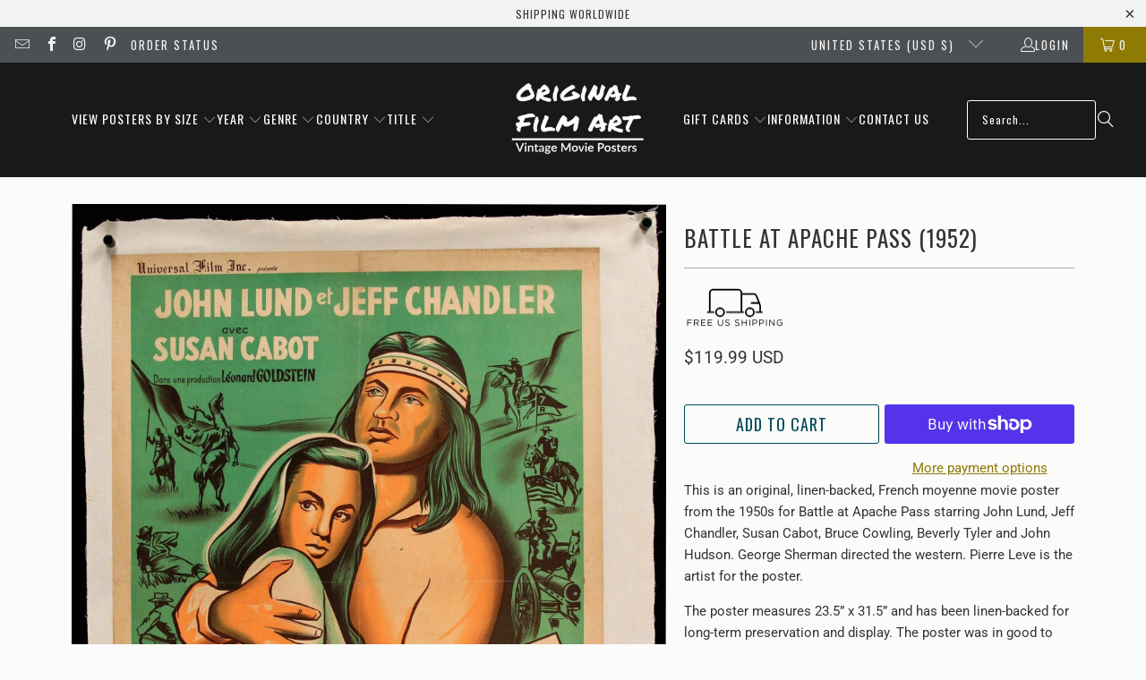

--- FILE ---
content_type: text/html; charset=utf-8
request_url: https://www.originalfilmart.com/products/battle-at-apache-pass-1952
body_size: 57281
content:
<!DOCTYPE html>
<html class="no-js no-touch" lang="en">
  <head>
    <meta charset="utf-8">
    <meta http-equiv="cleartype" content="on">
    <meta name="robots" content="index,follow">

    <!-- Mobile Specific Metas -->
    <meta name="HandheldFriendly" content="True">
    <meta name="MobileOptimized" content="320">
    <meta name="viewport" content="width=device-width,initial-scale=1">
    <meta name="theme-color" content="#fbfbf9">

    
    <title>
      Battle at Apache Pass (1952) Original French Movie Poster - Original Film Art - Vintage Movie Posters
    </title>

    
      <meta name="description" content="An original R1950s linen-backed French movie poster (24&quot; x 32&quot;) for Battle at Apache Pass. Not a reproduction."/>
    

    <link rel="preconnect" href="https://fonts.shopifycdn.com" />
    <link rel="preconnect" href="https://cdn.shopify.com" />
    <link rel="preconnect" href="https://cdn.shopifycloud.com" />

    <link rel="dns-prefetch" href="https://v.shopify.com" />
    <link rel="dns-prefetch" href="https://www.youtube.com" />
    <link rel="dns-prefetch" href="https://vimeo.com" />

    <link href="//www.originalfilmart.com/cdn/shop/t/137/assets/jquery.min.js?v=147293088974801289311743012128" as="script" rel="preload">

    <!-- Stylesheet for Fancybox library -->
    <link rel="stylesheet" href="//www.originalfilmart.com/cdn/shop/t/137/assets/fancybox.css?v=19278034316635137701743012128" type="text/css" media="all" defer>

    <!-- Devkit styles --><style>
  @layer base, components, utilities, overrides;
</style><style data-shopify>:root {
    /* ===================================== */
    /* Root variables */
    /* ===================================== */

    --root-font-size: 16px;
    --root-color-primary: #000;
    --root-color-secondary: #fff;

    /* ===================================== */
    /* Colors */
    /* ===================================== */

    --color-primary: var(--root-color-primary);
    --color-secondary: var(--root-color-secondary);

    --link-color: #8f7a04;
    --link-hover-color: #8f7a04;
    --border-color: #cccccc;

    /* ===================================== */
    /* Icons */
    /* ===================================== */

    --icon-color: ;
    --icon-hover-color: var(--link-hover-color);
    --icon-size: px;

    /* ===================================== */
    /* Buttons */
    /* ===================================== */

    --button-style: rounded;
    --button-weight: normal;
    --button-font-size: 18;
    --button-font-transform: uppercase;
    --btn-color: #014a5c;
    --btn-text-color: #ffffff;
    --btn-hover-color: #000000;

    
        --border-radius: 3px;
      

    /* ===================================== */
    /* Typography */
    /* ===================================== */

    --regular-font-family: Roboto;
    --regular-font-fallback-families: sans-serif;
    --regular-font-weight: 400;
    --regular-font-style: normal;
    --regular-font-size: 15px;
    --regular-font-transform: none;
    --regular-color: #333333;

    --headline-font-family: Oswald, sans-serif;
    --headline-font-weight: 400;
    --headline-font-style: normal;
    --headline-font-transform: uppercase;
    --headline-color: #333333;
    --headline-letter_spacing: 1px;

    /* ===================================== */
    /* Components */
    /* ===================================== */

    /* Nav */
    --nav-font: Oswald, sans-serif;
    --nav-font-style: normal;
    --nav-letter-spacing: 1;

    /* Footer */
    --sub-footer-text-color: #060606;
    --headline-footer-text-color: #000000;
    --footer-heading-font-size: 13;

    /* Newsletter */
    --use-newsletter-border: true;
    --newsletter-section-background-color: #ebeaea;
    --newsletter-section-color: #ffffff;
    --newsletter-section-background-color-gradient: ;
    --newsletter-popup-image-align: left;
    --newsletter-popup-close: true;
    --newsletter-popup-text-align: center;
    --newsletter-popup-background-color: #fbfbf9;
    --newsletter-popup-color: #363636;
    --newsletter-popup-background-color-gradient: ;
  }</style>
<style data-shopify>h1, h2, h3, h4, h5, h6,
  .h1, .h2, .h3, .h4, .h5, .h6 {
    font-family: var(--headline-font-family);
    font-weight: var(--headline-font-weight);
    font-style: var(--headline-font-style);
    text-transform: var(--headline-font-transform);
    line-height: 1.5;
    color: var(--headline-color);
    display: block;
    letter-spacing: var(--headline-letter_spacing);
    text-rendering: optimizeLegibility;

    a {
      &:link,
      &:visited {
        color: inherit;
      }

      &:hover,
      &:active {
        color: var(--link-color);
      }
    }
  }

  h1, .h1 {
    font-size: 25px;
    margin: 0 auto 15px;
    clear: both;
    font-weight: var(--headline-font-weight);
    padding-top: 4px;
  }

  h2,
  .h2 {
    font-size: 22px;
    margin-bottom: 0.75em;
  }

  h3,
  .h3 {
    font-size: 20px;
    margin: 0 auto 15px 0;

    &.title {
      line-height: 1.25;
      margin: 0 auto 15px;
      clear: both;
      padding-top: 4px;
    }

    &.sub_title {
      padding: 5px 0;
    }
  }

  h4,
  .h4 {
    font-size: 17px;
    margin: 0 0 0.5em 0;
    padding: 7px 0;

    &.title a {
      border: 0;
      padding: 0;
      margin: 0;
    }
  }

  h5,
  .h5 {
    font-size: 16px;
    margin: 0 0 0.5em 0;
    padding: 7px 0;

    &.sub_title {
      padding: 5px 0;
      color: var(--headline-color);
    }

    &.sub_title a {
      color: var(--headline-color);
    }
  }

  h6,
  .h6 {
    font-size: 15px;
    letter-spacing: calc(var(--headline-letter_spacing) / 2);
    margin: 0 0 0.5em 0;
    padding: 7px 0;

    &.title {
      line-height: 32px;
      margin: 0 0 0.5em 0;
    }
  }

  p {
    margin: 0 0 15px;
    font-style: normal;
    line-height: 1.6em;
  }

  .text-align--center {
    text-align: center;
  }

  .text-align--left {
    text-align: left;
  }

  .text-align--right {
    text-align: right;
  }</style>
<style data-shopify>:root {
    /* Root Colors */
    --color-primary: #333333;
    --color-secondary: #fbfbf9;
  }

  html, body {
    color: var(--color-primary);
    background-color: var(--color-secondary);
  }</style>

<style>
      
    /*! modern-normalize v3.0.1 | MIT License | https://github.com/sindresorhus/modern-normalize */*,:before,:after{box-sizing:border-box}html{font-family:system-ui,Segoe UI,Roboto,Helvetica,Arial,sans-serif,"Apple Color Emoji","Segoe UI Emoji";line-height:1.15;text-size-adjust:100%;tab-size:4}body{margin:0}b,strong{font-weight:bolder}code,kbd,samp,pre{font-family:ui-monospace,SFMono-Regular,Consolas,Liberation Mono,Menlo,monospace;font-size:1em}small{font-size:80%}sub,sup{position:relative;font-size:75%;line-height:0;vertical-align:baseline}sub{bottom:-.25em}sup{top:-.5em}table{border-color:currentcolor}button,input,optgroup,select,textarea{margin:0;font-family:inherit;font-size:100%;line-height:1.15}button,[type=button],[type=reset],[type=submit]{-webkit-appearance:auto;appearance:auto}legend{padding:0}progress{vertical-align:baseline}::-webkit-inner-spin-button,::-webkit-outer-spin-button{height:auto}[type=search]{-webkit-appearance:textfield;appearance:textfield;outline-offset:-2px}::-webkit-search-decoration{-webkit-appearance:none;appearance:none}::-webkit-file-upload-button{font:inherit;-webkit-appearance:auto;appearance:auto}summary{display:list-item}
/*# sourceMappingURL=/s/files/1/2282/8555/t/80/assets/vendor.modern-normalize.css.map?v=101712644036999526981746758603 */

  
    </style>




<style>
      
    form,fieldset{margin-bottom:20px}input[type=text],input[type=password],input[type=email],input[type=search],input[type=url],input[type=tel],input[type=number],input[type=date],input[type=month],input[type=week],input[type=time],input[type=range],input[type=color],select,textarea{display:block;width:100%;height:44px;max-height:100%;padding:0 10px;margin:0;font:13px HelveticaNeue-Light,Helvetica Neue Light,Helvetica Neue,Helvetica,Arial,sans-serif;line-height:22px;color:#5f6a7d;-webkit-appearance:none;appearance:none;outline:none;background:#fff;border:1px solid var(--border-color);text-rendering:optimizelegibility;border-radius:var(--border-radius)}@media only screen and (width <= 480px){input[type=text],input[type=password],input[type=email],input[type=search],input[type=url],input[type=tel],input[type=number],input[type=date],input[type=month],input[type=week],input[type=time],input[type=range],input[type=color],select,textarea{font-size:16px}}input[type=text]:active,input[type=text]:focus,input[type=password]:active,input[type=password]:focus,input[type=email]:active,input[type=email]:focus,input[type=search]:active,input[type=search]:focus,input[type=url]:active,input[type=url]:focus,input[type=tel]:active,input[type=tel]:focus,input[type=number]:active,input[type=number]:focus,input[type=date]:active,input[type=date]:focus,input[type=month]:active,input[type=month]:focus,input[type=week]:active,input[type=week]:focus,input[type=time]:active,input[type=time]:focus,input[type=range]:active,input[type=range]:focus,input[type=color]:active,input[type=color]:focus,select:active,select:focus,textarea:active,textarea:focus{color:#444;border:1px solid #aaa}input[type=number]::-webkit-outer-spin-button,input[type=number]::-webkit-inner-spin-button{margin:0;-webkit-appearance:none;appearance:none}input[type=text]::-ms-clear{display:none;width:0;height:0}input[type=text]::-ms-reveal{display:none;width:0;height:0}input[type=search]::-webkit-search-decoration,input[type=search]::-webkit-search-cancel-button,input[type=search]::-webkit-search-results-button,input[type=search]::-webkit-search-results-decoration{display:none}input[type=date]{display:inline-flex}input[type=number]{-webkit-appearance:textfield!important;appearance:textfield!important}select::-ms-expand{display:none}select{padding:8px var(--pill-padding, 14px) 8px;text-overflow:"";text-indent:.01px;-webkit-appearance:none;appearance:none;background:#fff url("data:image/svg+xml,%3Csvg width='50' height='27' xmlns='http://www.w3.org/2000/svg'%3E%3Cpath d='M25 27.05 0 1.319 1.367 0 25 24.316 48.633 0 50 1.318z' fill='%23000' fill-rule='nonzero'/%3E%3C/svg%3E%0A") no-repeat 95% 50%;background-size:.85rem;border:1px solid #d9dbdc;border-radius:var(--border-radius)}label,legend{display:block;margin-bottom:5px;font-size:13px;font-weight:700;text-align:left;text-transform:var(--regular-font-transform)}input[type=checkbox]{display:inline}label span,legend span{font-size:13px;font-weight:700;color:#444}textarea{min-height:120px;padding:15px 9px}
/*# sourceMappingURL=/s/files/1/0127/7984/7738/t/42/assets/util.forms.css.map?v=9434103573914653061762525572 */

  
    </style>


<style>
      
    svg.icon {
  display: inline-block;
  width: var(--icon-width-size, var(--icon-size));
  height: var(--icon-height-size, var(--icon-size));
  vertical-align: middle;
  color: inherit;
}

  
    </style>


<link href="//www.originalfilmart.com/cdn/shop/t/137/assets/util.grid.css?v=72002231341491640291743012128" rel="stylesheet" type="text/css" media="all" />
    <script async crossorigin fetchpriority="high" src="/cdn/shopifycloud/importmap-polyfill/es-modules-shim.2.4.0.js"></script>
<script>
      console.warn('Asset size is too large to inline stylesheet: util.grid.css');
    </script>


<style>
      
    .page-blocks{display:flex;flex-wrap:wrap;justify-content:center;width:100%}.shopify-section{width:100%}@media only screen and (width <= 480px){.shopify-section{width:100%!important;padding-right:0!important;padding-left:0!important}}.section{width:95%;max-width:1200px;margin-right:auto;margin-left:auto}.section.is-width-wide{width:100%;max-width:none}.section-wrapper{display:flex;flex-wrap:wrap;justify-content:center;width:100%}.section-wrapper .under-menu:nth-child(1) .full-width--false{margin-top:30px}.no-js .section-wrapper .under-menu:nth-child(1) .full-width--false{margin-top:0}.section-wrapper--product{width:95%;max-width:1200px;margin-right:auto;margin-left:auto}.section-wrapper--product .section{width:100%}.section-wrapper--product.is-width-wide{width:100%;max-width:none}@media only screen and (width <= 798px){.mobile_nav-fixed--true .section-wrapper{display:block;margin-top:40px}}@media only screen and (width <= 798px){.mobile_nav-fixed--true.promo-banner--show .section-wrapper{display:block;margin-top:70px}}
/*# sourceMappingURL=/s/files/1/1416/8662/t/137/assets/util.section.css.map?v=153702294399133020061743012128 */

  
    </style>



<link rel="preconnect" href="https://fonts.googleapis.com">
<link rel="preconnect" href="https://fonts.gstatic.com" crossorigin>
<link
  href="https://fonts.googleapis.com/css2?family=Oswald:wght@200..700&family=Roboto:ital,wght@0,100..900;1,100..900&display=swap"
  rel="stylesheet"
>
<style>
  :root {
    --link-color: #03a196;
    --link-hover-color: #03857c;

    --icon-color: #000;
    --icon-size: 24px;

    --headline-font-family: 'Oswald', sans-serif;
    --headline-font-weight: 300;
    --headline-font-style: normal;
    --headline-font-transform: uppercase;
    --headline-color: #333;
    --headline-letter_spacing: 2px;

    --regular-font-family: 'Roboto', sans-serif;
    --regular-font-weight: 400;
    --regular-font-style: normal;
    --regular-font-size: 15px;
    --regular-font-transform: none;
    --regular-color: #333;

    --border-radius: 0;
  }

  body {
    font-family: var(--regular-font-family);
    font-weight: var(--regular-font-weight);
    font-style: var(--regular-font-style);
    font-size: var(--regular-font-size);
    text-transform: var(--regular-font-transform);
    color: var(--regular-color);
    line-height: 1.6em;
    overflow: auto;
  }
</style>


    <!-- Stylesheets for Turbo -->
    <link href="//www.originalfilmart.com/cdn/shop/t/137/assets/styles.css?v=100432055284061157031754413371" rel="stylesheet" type="text/css" media="all" />

    <!-- Icons -->
    
      <link rel="shortcut icon" type="image/x-icon" href="//www.originalfilmart.com/cdn/shop/files/OFAfavicon.png?crop=center&height=180&v=1613169162&width=180">
      <link rel="apple-touch-icon" href="//www.originalfilmart.com/cdn/shop/files/OFAfavicon.png?crop=center&height=180&v=1613169162&width=180"/>
      <link rel="apple-touch-icon" sizes="57x57" href="//www.originalfilmart.com/cdn/shop/files/OFAfavicon.png?crop=center&height=57&v=1613169162&width=57"/>
      <link rel="apple-touch-icon" sizes="60x60" href="//www.originalfilmart.com/cdn/shop/files/OFAfavicon.png?crop=center&height=60&v=1613169162&width=60"/>
      <link rel="apple-touch-icon" sizes="72x72" href="//www.originalfilmart.com/cdn/shop/files/OFAfavicon.png?crop=center&height=72&v=1613169162&width=72"/>
      <link rel="apple-touch-icon" sizes="76x76" href="//www.originalfilmart.com/cdn/shop/files/OFAfavicon.png?crop=center&height=76&v=1613169162&width=76"/>
      <link rel="apple-touch-icon" sizes="114x114" href="//www.originalfilmart.com/cdn/shop/files/OFAfavicon.png?crop=center&height=114&v=1613169162&width=114"/>
      <link rel="apple-touch-icon" sizes="180x180" href="//www.originalfilmart.com/cdn/shop/files/OFAfavicon.png?crop=center&height=180&v=1613169162&width=180"/>
      <link rel="apple-touch-icon" sizes="228x228" href="//www.originalfilmart.com/cdn/shop/files/OFAfavicon.png?crop=center&height=228&v=1613169162&width=228"/>
    
    <link rel="canonical" href="https://www.originalfilmart.com/products/battle-at-apache-pass-1952"/>

    

    
      <script type="text/javascript" src="/services/javascripts/currencies.js" defer></script>
    

    
      <script src="//www.originalfilmart.com/cdn/shop/t/137/assets/currencies.js?v=1648699478663843391743012128" defer></script>
    

    
    <script>
      window.PXUTheme = window.PXUTheme || {};
      window.PXUTheme.version = '9.5.2';
      window.PXUTheme.name = 'Turbo';
    </script>
    


    
<template id="price-ui"><span class="compare-at-price" data-compare-at-price></span><span class="price " data-price></span><span class="unit-pricing" data-unit-pricing></span></template>
    <template id="price-ui-badge"><span class="badge" data-badge></span></template>
    
    <template id="price-ui__price"><span class="money" data-price></span></template>
    <template id="price-ui__price-range"><span class="price-min" data-price-min><span class="money" data-price></span></span> - <span class="price-max" data-price-max><span class="money" data-price></span></span></template>
    <template id="price-ui__unit-pricing"><span class="unit-quantity" data-unit-quantity></span> | <span class="unit-price" data-unit-price><span class="money" data-price></span></span> / <span class="unit-measurement" data-unit-measurement></span></template>
    <template id="price-ui-badge__percent-savings-range">Save up to <span data-price-percent></span>%</template>
    <template id="price-ui-badge__percent-savings">Save <span data-price-percent></span>%</template>
    <template id="price-ui-badge__price-savings-range">Save up to <span class="money" data-price></span></template>
    <template id="price-ui-badge__price-savings">Save <span class="money" data-price></span></template>
    <template id="price-ui-badge__on-sale">Sale</template>
    <template id="price-ui-badge__sold-out">Sold</template>
    <template id="price-ui-badge__in-stock">In stock</template>
    
<script type="importmap">
{
  "imports": {
    "component.age-gate": "//www.originalfilmart.com/cdn/shop/t/137/assets/component.age-gate.js?v=178206963185212261781743012128",
    "component.back-to-top-button": "//www.originalfilmart.com/cdn/shop/t/137/assets/component.back-to-top-button.js?v=121105669381073937401743012128",
    "currencies": "//www.originalfilmart.com/cdn/shop/t/137/assets/currencies.js?v=1648699478663843391743012128",
    "instantclick": "//www.originalfilmart.com/cdn/shop/t/137/assets/instantclick.min.js?v=20092422000980684151743012128",
    "jquery.cart": "//www.originalfilmart.com/cdn/shop/t/137/assets/jquery.cart.min.js?v=166679848951413287571743012128",
    "jquery": "//www.originalfilmart.com/cdn/shop/t/137/assets/jquery.min.js?v=147293088974801289311743012128",
    "themeEditorSections": "//www.originalfilmart.com/cdn/shop/t/137/assets/themeEditorSections.js?v=5839781550804967381743012128",
    "util.animations": "//www.originalfilmart.com/cdn/shop/t/137/assets/util.animations.js?v=88379227021148447571743012128",
    "util.events": "//www.originalfilmart.com/cdn/shop/t/137/assets/util.events.js?v=163430142883111782711743012128",
    "vendor.isbot": "//www.originalfilmart.com/cdn/shop/t/137/assets/vendor.isbot.js?v=141969293939305478221743012129",
    "vendor.just-debounce": "//www.originalfilmart.com/cdn/shop/t/137/assets/vendor.just-debounce.js?v=43348262834111556771743012129",
    "vendor.noscroll.96a94b32": "//www.originalfilmart.com/cdn/shop/t/137/assets/vendor.noscroll.96a94b32.js?v=103500330829761603901743012129",
    "vendor.noscroll": "//www.originalfilmart.com/cdn/shop/t/137/assets/vendor.noscroll.js?v=81117179843272977361743012129",
    "vendors": "//www.originalfilmart.com/cdn/shop/t/137/assets/vendors.js?v=176241922172216752211743012129"
  }
}
</script><script>
      
window.PXUTheme = window.PXUTheme || {};


window.PXUTheme.theme_settings = {};
window.PXUTheme.currency = {};
window.PXUTheme.routes = window.PXUTheme.routes || {};


window.PXUTheme.theme_settings.display_tos_checkbox = false;
window.PXUTheme.theme_settings.go_to_checkout = true;
window.PXUTheme.theme_settings.cart_action = "redirect_cart";
window.PXUTheme.theme_settings.cart_shipping_calculator = true;


window.PXUTheme.theme_settings.collection_swatches = false;
window.PXUTheme.theme_settings.collection_secondary_image = false;


window.PXUTheme.currency.show_multiple_currencies = false;
window.PXUTheme.currency.shop_currency = "USD";
window.PXUTheme.currency.default_currency = "USD";
window.PXUTheme.currency.display_format = "money_with_currency_format";
window.PXUTheme.currency.money_format = "${{amount}} USD";
window.PXUTheme.currency.money_format_no_currency = "${{amount}}";
window.PXUTheme.currency.money_format_currency = "${{amount}} USD";
window.PXUTheme.currency.native_multi_currency = true;
window.PXUTheme.currency.iso_code = "USD";
window.PXUTheme.currency.symbol = "$";


window.PXUTheme.theme_settings.display_inventory_left = false;
window.PXUTheme.theme_settings.inventory_threshold = 10;
window.PXUTheme.theme_settings.limit_quantity = true;


window.PXUTheme.theme_settings.menu_position = "inline";


window.PXUTheme.theme_settings.newsletter_popup = false;
window.PXUTheme.theme_settings.newsletter_popup_days = "0";
window.PXUTheme.theme_settings.newsletter_popup_mobile = true;
window.PXUTheme.theme_settings.newsletter_popup_seconds = 2;


window.PXUTheme.theme_settings.pagination_type = "basic_pagination";


window.PXUTheme.theme_settings.enable_shopify_collection_badges = false;
window.PXUTheme.theme_settings.quick_shop_thumbnail_position = "bottom-thumbnails";
window.PXUTheme.theme_settings.product_form_style = "dropdown";
window.PXUTheme.theme_settings.sale_banner_enabled = true;
window.PXUTheme.theme_settings.display_savings = false;
window.PXUTheme.theme_settings.display_sold_out_price = false;
window.PXUTheme.theme_settings.free_text = "-";
window.PXUTheme.theme_settings.video_looping = false;
window.PXUTheme.theme_settings.quick_shop_style = "popup";
window.PXUTheme.theme_settings.hover_enabled = false;


window.PXUTheme.routes.cart_url = "/cart";
window.PXUTheme.routes.cart_update_url = "/cart/update";
window.PXUTheme.routes.root_url = "/";
window.PXUTheme.routes.search_url = "/search";
window.PXUTheme.routes.all_products_collection_url = "/collections/all";
window.PXUTheme.routes.product_recommendations_url = "/recommendations/products";
window.PXUTheme.routes.predictive_search_url = "/search/suggest";


window.PXUTheme.theme_settings.image_loading_style = "blur-up";


window.PXUTheme.theme_settings.enable_autocomplete = true;


window.PXUTheme.theme_settings.page_dots_enabled = false;
window.PXUTheme.theme_settings.slideshow_arrow_size = "light";


window.PXUTheme.theme_settings.quick_shop_enabled = false;


window.PXUTheme.translation = {};


window.PXUTheme.translation.agree_to_terms_warning = "You must agree with the terms and conditions to checkout.";
window.PXUTheme.translation.one_item_left = "available";
window.PXUTheme.translation.items_left_text = "available";
window.PXUTheme.translation.cart_savings_text = "Total Savings";
window.PXUTheme.translation.cart_discount_text = "Discount";
window.PXUTheme.translation.cart_subtotal_text = "Subtotal";
window.PXUTheme.translation.cart_remove_text = "Remove";
window.PXUTheme.translation.cart_free_text = "Free";


window.PXUTheme.translation.newsletter_success_text = "Thank you for joining our mailing list!";


window.PXUTheme.translation.notify_email = "Enter your email address...";
window.PXUTheme.translation.notify_email_value = "Translation missing: en.contact.fields.email";
window.PXUTheme.translation.notify_email_send = "Send";
window.PXUTheme.translation.notify_message_first = "Please notify me when {{ product.title }} ";
window.PXUTheme.translation.notify_message_last = " becomes available - ";
window.PXUTheme.translation.notify_success_text = "Thanks! We will notify you when this poster becomes available!";


window.PXUTheme.translation.add_to_cart = "Add to Cart";
window.PXUTheme.translation.coming_soon_text = "Coming Soon";
window.PXUTheme.translation.sold_out_text = "Sold";
window.PXUTheme.translation.sale_text = "Sale";
window.PXUTheme.translation.savings_text = "You Save";
window.PXUTheme.translation.percent_off_text = "% off";
window.PXUTheme.translation.from_text = "from";
window.PXUTheme.translation.new_text = "New";
window.PXUTheme.translation.pre_order_text = "Pre-Order";
window.PXUTheme.translation.unavailable_text = "Unavailable";


window.PXUTheme.translation.all_results = "View all results";
window.PXUTheme.translation.no_results = "Sorry, no results!";


window.PXUTheme.media_queries = {};
window.PXUTheme.media_queries.small = window.matchMedia( "(max-width: 480px)" );
window.PXUTheme.media_queries.medium = window.matchMedia( "(max-width: 798px)" );
window.PXUTheme.media_queries.large = window.matchMedia( "(min-width: 799px)" );
window.PXUTheme.media_queries.larger = window.matchMedia( "(min-width: 960px)" );
window.PXUTheme.media_queries.xlarge = window.matchMedia( "(min-width: 1200px)" );
window.PXUTheme.media_queries.ie10 = window.matchMedia( "all and (-ms-high-contrast: none), (-ms-high-contrast: active)" );
window.PXUTheme.media_queries.tablet = window.matchMedia( "only screen and (min-width: 799px) and (max-width: 1024px)" );
window.PXUTheme.media_queries.mobile_and_tablet = window.matchMedia( "(max-width: 1024px)" );

    </script>

    

    
      <script src="//www.originalfilmart.com/cdn/shop/t/137/assets/instantclick.min.js?v=20092422000980684151743012128" data-no-instant defer></script>

      <script data-no-instant>
        window.addEventListener('DOMContentLoaded', function() {

          function inIframe() {
            try {
              return window.self !== window.top;
            } catch (e) {
              return true;
            }
          }

          if (!inIframe()){
            InstantClick.on('change', function() {

              $('head script[src*="shopify"]').each(function() {
                var script = document.createElement('script');
                script.type = 'text/javascript';
                script.src = $(this).attr('src');

                $('body').append(script);
              });

              $('body').removeClass('fancybox-active');
              $.fancybox.destroy();

              InstantClick.init();

            });
          }
        });
      </script>
    

    <script>
      
    </script>

    <script>window.performance && window.performance.mark && window.performance.mark('shopify.content_for_header.start');</script><meta name="google-site-verification" content="UQFaUlsWekvd9Qa-AH1XOcacz61R6SSSexQOsUwmjg4">
<meta id="shopify-digital-wallet" name="shopify-digital-wallet" content="/14168662/digital_wallets/dialog">
<meta name="shopify-checkout-api-token" content="3f9276db1b13fcca97cbf732f30039ca">
<meta id="in-context-paypal-metadata" data-shop-id="14168662" data-venmo-supported="false" data-environment="production" data-locale="en_US" data-paypal-v4="true" data-currency="USD">
<link rel="alternate" hreflang="x-default" href="https://www.originalfilmart.com/products/battle-at-apache-pass-1952">
<link rel="alternate" hreflang="en" href="https://www.originalfilmart.com/products/battle-at-apache-pass-1952">
<link rel="alternate" hreflang="en-GB" href="https://www.originalfilmart.co.uk/products/battle-at-apache-pass-1952">
<link rel="alternate" hreflang="en-GS" href="https://www.originalfilmart.co.uk/products/battle-at-apache-pass-1952">
<link rel="alternate" hreflang="en-CA" href="https://ca.originalfilmart.com/products/battle-at-apache-pass-1952">
<link rel="alternate" hreflang="en-AU" href="https://au.originalfilmart.com/products/battle-at-apache-pass-1952">
<link rel="alternate" hreflang="en-CX" href="https://au.originalfilmart.com/products/battle-at-apache-pass-1952">
<link rel="alternate" hreflang="en-CC" href="https://au.originalfilmart.com/products/battle-at-apache-pass-1952">
<link rel="alternate" hreflang="en-NR" href="https://au.originalfilmart.com/products/battle-at-apache-pass-1952">
<link rel="alternate" hreflang="en-NF" href="https://au.originalfilmart.com/products/battle-at-apache-pass-1952">
<link rel="alternate" hreflang="en-FR" href="https://fr.originalfilmart.com/products/battle-at-apache-pass-1952">
<link rel="alternate" hreflang="en-NZ" href="https://nz.originalfilmart.com/products/battle-at-apache-pass-1952">
<link rel="alternate" hreflang="en-NU" href="https://nz.originalfilmart.com/products/battle-at-apache-pass-1952">
<link rel="alternate" hreflang="en-PN" href="https://nz.originalfilmart.com/products/battle-at-apache-pass-1952">
<link rel="alternate" hreflang="en-TK" href="https://nz.originalfilmart.com/products/battle-at-apache-pass-1952">
<link rel="alternate" hreflang="en-IN" href="https://in.originalfilmart.com/products/battle-at-apache-pass-1952">
<link rel="alternate" hreflang="en-SE" href="https://se.originalfilmart.com/products/battle-at-apache-pass-1952">
<link rel="alternate" hreflang="en-JP" href="https://www.originalfilmart.com/en-jp/products/battle-at-apache-pass-1952">
<link rel="alternate" hreflang="en-CH" href="https://www.originalfilmart.com/en-ch/products/battle-at-apache-pass-1952">
<link rel="alternate" hreflang="en-IL" href="https://www.originalfilmart.com/en-il/products/battle-at-apache-pass-1952">
<link rel="alternate" hreflang="en-PS" href="https://www.originalfilmart.com/en-il/products/battle-at-apache-pass-1952">
<link rel="alternate" hreflang="zh-Hans-SG" href="https://www.originalfilmart.com/zh-sg/products/battle-at-apache-pass-1952">
<link rel="alternate" hreflang="en-SG" href="https://www.originalfilmart.com/en-sg/products/battle-at-apache-pass-1952">
<link rel="alternate" hreflang="zh-Hans-HK" href="https://www.originalfilmart.com/zh-hk/products/battle-at-apache-pass-1952">
<link rel="alternate" hreflang="en-HK" href="https://www.originalfilmart.com/en-hk/products/battle-at-apache-pass-1952">
<link rel="alternate" hreflang="en-KR" href="https://www.originalfilmart.com/en-kr/products/battle-at-apache-pass-1952">
<link rel="alternate" hreflang="en-DK" href="https://www.originalfilmart.com/en-dk/products/battle-at-apache-pass-1952">
<link rel="alternate" hreflang="en-GL" href="https://www.originalfilmart.com/en-dk/products/battle-at-apache-pass-1952">
<link rel="alternate" hreflang="en-NO" href="https://www.originalfilmart.com/en-no/products/battle-at-apache-pass-1952">
<link rel="alternate" hreflang="en-SJ" href="https://www.originalfilmart.com/en-no/products/battle-at-apache-pass-1952">
<link rel="alternate" hreflang="en-AE" href="https://www.originalfilmart.com/en-ae/products/battle-at-apache-pass-1952">
<link rel="alternate" hreflang="en-SA" href="https://www.originalfilmart.com/en-sa/products/battle-at-apache-pass-1952">
<link rel="alternate" hreflang="en-HU" href="https://www.originalfilmart.com/en-hu/products/battle-at-apache-pass-1952">
<link rel="alternate" hreflang="en-ZA" href="https://www.originalfilmart.com/en-za/products/battle-at-apache-pass-1952">
<link rel="alternate" hreflang="en-BR" href="https://www.originalfilmart.com/en-br/products/battle-at-apache-pass-1952">
<link rel="alternate" hreflang="en-EG" href="https://www.originalfilmart.com/en-eg/products/battle-at-apache-pass-1952">
<link rel="alternate" hreflang="zh-Hans-CN" href="https://www.originalfilmart.com/zh-cn/products/battle-at-apache-pass-1952">
<link rel="alternate" hreflang="en-CN" href="https://www.originalfilmart.com/en-cn/products/battle-at-apache-pass-1952">
<link rel="alternate" hreflang="en-ID" href="https://www.originalfilmart.com/en-id/products/battle-at-apache-pass-1952">
<link rel="alternate" hreflang="en-JO" href="https://www.originalfilmart.com/en-jo/products/battle-at-apache-pass-1952">
<link rel="alternate" hreflang="es-AR" href="https://www.originalfilmart.com/es-ar/products/battle-at-apache-pass-1952">
<link rel="alternate" hreflang="en-AR" href="https://www.originalfilmart.com/en-ar/products/battle-at-apache-pass-1952">
<link rel="alternate" hreflang="en-BD" href="https://www.originalfilmart.com/en-bd/products/battle-at-apache-pass-1952">
<link rel="alternate" hreflang="en-BG" href="https://www.originalfilmart.com/en-bg/products/battle-at-apache-pass-1952">
<link rel="alternate" hreflang="en-BI" href="https://www.originalfilmart.com/en-bi/products/battle-at-apache-pass-1952">
<link rel="alternate" hreflang="en-TR" href="https://www.originalfilmart.com/en-tr/products/battle-at-apache-pass-1952">
<link rel="alternate" hreflang="en-PL" href="https://www.originalfilmart.com/en-pl/products/battle-at-apache-pass-1952">
<link rel="alternate" hreflang="en-TH" href="https://www.originalfilmart.com/en-th/products/battle-at-apache-pass-1952">
<link rel="alternate" hreflang="en-MY" href="https://www.originalfilmart.com/en-my/products/battle-at-apache-pass-1952">
<link rel="alternate" hreflang="es-CO" href="https://www.originalfilmart.com/es-co/products/battle-at-apache-pass-1952">
<link rel="alternate" hreflang="en-CO" href="https://www.originalfilmart.com/en-co/products/battle-at-apache-pass-1952">
<link rel="alternate" hreflang="en-PH" href="https://www.originalfilmart.com/en-ph/products/battle-at-apache-pass-1952">
<link rel="alternate" hreflang="es-CL" href="https://www.originalfilmart.com/es-cl/products/battle-at-apache-pass-1952">
<link rel="alternate" hreflang="en-CL" href="https://www.originalfilmart.com/en-cl/products/battle-at-apache-pass-1952">
<link rel="alternate" hreflang="en-VN" href="https://www.originalfilmart.com/en-vn/products/battle-at-apache-pass-1952">
<link rel="alternate" hreflang="en-AT" href="https://www.originalfilmart.com/en-eu/products/battle-at-apache-pass-1952">
<link rel="alternate" hreflang="en-BE" href="https://www.originalfilmart.com/en-eu/products/battle-at-apache-pass-1952">
<link rel="alternate" hreflang="en-CY" href="https://www.originalfilmart.com/en-eu/products/battle-at-apache-pass-1952">
<link rel="alternate" hreflang="en-EE" href="https://www.originalfilmart.com/en-eu/products/battle-at-apache-pass-1952">
<link rel="alternate" hreflang="en-FI" href="https://www.originalfilmart.com/en-eu/products/battle-at-apache-pass-1952">
<link rel="alternate" hreflang="en-GR" href="https://www.originalfilmart.com/en-eu/products/battle-at-apache-pass-1952">
<link rel="alternate" hreflang="en-IE" href="https://www.originalfilmart.com/en-eu/products/battle-at-apache-pass-1952">
<link rel="alternate" hreflang="en-IT" href="https://www.originalfilmart.com/en-eu/products/battle-at-apache-pass-1952">
<link rel="alternate" hreflang="en-LV" href="https://www.originalfilmart.com/en-eu/products/battle-at-apache-pass-1952">
<link rel="alternate" hreflang="en-LT" href="https://www.originalfilmart.com/en-eu/products/battle-at-apache-pass-1952">
<link rel="alternate" hreflang="en-LU" href="https://www.originalfilmart.com/en-eu/products/battle-at-apache-pass-1952">
<link rel="alternate" hreflang="en-MT" href="https://www.originalfilmart.com/en-eu/products/battle-at-apache-pass-1952">
<link rel="alternate" hreflang="en-NL" href="https://www.originalfilmart.com/en-eu/products/battle-at-apache-pass-1952">
<link rel="alternate" hreflang="en-PT" href="https://www.originalfilmart.com/en-eu/products/battle-at-apache-pass-1952">
<link rel="alternate" hreflang="en-SK" href="https://www.originalfilmart.com/en-eu/products/battle-at-apache-pass-1952">
<link rel="alternate" hreflang="en-SI" href="https://www.originalfilmart.com/en-eu/products/battle-at-apache-pass-1952">
<link rel="alternate" hreflang="en-SM" href="https://www.originalfilmart.com/en-eu/products/battle-at-apache-pass-1952">
<link rel="alternate" hreflang="en-AD" href="https://www.originalfilmart.com/en-eu/products/battle-at-apache-pass-1952">
<link rel="alternate" hreflang="en-GP" href="https://www.originalfilmart.com/en-eu/products/battle-at-apache-pass-1952">
<link rel="alternate" hreflang="en-MQ" href="https://www.originalfilmart.com/en-eu/products/battle-at-apache-pass-1952">
<link rel="alternate" hreflang="en-YT" href="https://www.originalfilmart.com/en-eu/products/battle-at-apache-pass-1952">
<link rel="alternate" hreflang="en-MC" href="https://www.originalfilmart.com/en-eu/products/battle-at-apache-pass-1952">
<link rel="alternate" hreflang="en-GF" href="https://www.originalfilmart.com/en-eu/products/battle-at-apache-pass-1952">
<link rel="alternate" hreflang="en-PM" href="https://www.originalfilmart.com/en-eu/products/battle-at-apache-pass-1952">
<link rel="alternate" hreflang="en-VA" href="https://www.originalfilmart.com/en-eu/products/battle-at-apache-pass-1952">
<link rel="alternate" hreflang="en-TF" href="https://www.originalfilmart.com/en-eu/products/battle-at-apache-pass-1952">
<link rel="alternate" hreflang="en-ME" href="https://www.originalfilmart.com/en-eu/products/battle-at-apache-pass-1952">
<link rel="alternate" hreflang="en-BL" href="https://www.originalfilmart.com/en-eu/products/battle-at-apache-pass-1952">
<link rel="alternate" hreflang="en-XK" href="https://www.originalfilmart.com/en-eu/products/battle-at-apache-pass-1952">
<link rel="alternate" hreflang="en-AX" href="https://www.originalfilmart.com/en-eu/products/battle-at-apache-pass-1952">
<link rel="alternate" hreflang="en-SX" href="https://www.originalfilmart.com/en-eu/products/battle-at-apache-pass-1952">
<link rel="alternate" hreflang="en-CZ" href="https://www.originalfilmart.com/en-cz/products/battle-at-apache-pass-1952">
<link rel="alternate" hreflang="en-RO" href="https://www.originalfilmart.com/en-ro/products/battle-at-apache-pass-1952">
<link rel="alternate" hreflang="es-PE" href="https://www.originalfilmart.com/es-pe/products/battle-at-apache-pass-1952">
<link rel="alternate" hreflang="en-PE" href="https://www.originalfilmart.com/en-pe/products/battle-at-apache-pass-1952">
<link rel="alternate" hreflang="en-QA" href="https://www.originalfilmart.com/en-qa/products/battle-at-apache-pass-1952">
<link rel="alternate" hreflang="en-BN" href="https://www.originalfilmart.com/en-bn/products/battle-at-apache-pass-1952">
<link rel="alternate" hreflang="en-DE" href="https://www.originalfilmart.com/en-de/products/battle-at-apache-pass-1952">
<link rel="alternate" hreflang="es-ES" href="https://www.originalfilmart.com/es-es/products/battle-at-apache-pass-1952">
<link rel="alternate" hreflang="en-ES" href="https://www.originalfilmart.com/en-es/products/battle-at-apache-pass-1952">
<link rel="alternate" hreflang="zh-Hans-MO" href="https://www.originalfilmart.com/zh-mo/products/battle-at-apache-pass-1952">
<link rel="alternate" hreflang="en-MO" href="https://www.originalfilmart.com/en-mo/products/battle-at-apache-pass-1952">
<link rel="alternate" type="application/json+oembed" href="https://www.originalfilmart.com/products/battle-at-apache-pass-1952.oembed">
<script async="async" src="/checkouts/internal/preloads.js?locale=en-US"></script>
<link rel="preconnect" href="https://shop.app" crossorigin="anonymous">
<script async="async" src="https://shop.app/checkouts/internal/preloads.js?locale=en-US&shop_id=14168662" crossorigin="anonymous"></script>
<script id="apple-pay-shop-capabilities" type="application/json">{"shopId":14168662,"countryCode":"US","currencyCode":"USD","merchantCapabilities":["supports3DS"],"merchantId":"gid:\/\/shopify\/Shop\/14168662","merchantName":"Original Film Art - Vintage Movie Posters","requiredBillingContactFields":["postalAddress","email","phone"],"requiredShippingContactFields":["postalAddress","email","phone"],"shippingType":"shipping","supportedNetworks":["visa","masterCard","amex","discover","elo","jcb"],"total":{"type":"pending","label":"Original Film Art - Vintage Movie Posters","amount":"1.00"},"shopifyPaymentsEnabled":true,"supportsSubscriptions":true}</script>
<script id="shopify-features" type="application/json">{"accessToken":"3f9276db1b13fcca97cbf732f30039ca","betas":["rich-media-storefront-analytics"],"domain":"www.originalfilmart.com","predictiveSearch":true,"shopId":14168662,"locale":"en"}</script>
<script>var Shopify = Shopify || {};
Shopify.shop = "original-film-art.myshopify.com";
Shopify.locale = "en";
Shopify.currency = {"active":"USD","rate":"1.0"};
Shopify.country = "US";
Shopify.theme = {"name":"9.5.1 (2025-03-26)","id":148380844262,"schema_name":"Turbo","schema_version":"9.5.2","theme_store_id":null,"role":"main"};
Shopify.theme.handle = "null";
Shopify.theme.style = {"id":null,"handle":null};
Shopify.cdnHost = "www.originalfilmart.com/cdn";
Shopify.routes = Shopify.routes || {};
Shopify.routes.root = "/";</script>
<script type="module">!function(o){(o.Shopify=o.Shopify||{}).modules=!0}(window);</script>
<script>!function(o){function n(){var o=[];function n(){o.push(Array.prototype.slice.apply(arguments))}return n.q=o,n}var t=o.Shopify=o.Shopify||{};t.loadFeatures=n(),t.autoloadFeatures=n()}(window);</script>
<script>
  window.ShopifyPay = window.ShopifyPay || {};
  window.ShopifyPay.apiHost = "shop.app\/pay";
  window.ShopifyPay.redirectState = null;
</script>
<script id="shop-js-analytics" type="application/json">{"pageType":"product"}</script>
<script defer="defer" async type="module" src="//www.originalfilmart.com/cdn/shopifycloud/shop-js/modules/v2/client.init-shop-cart-sync_BT-GjEfc.en.esm.js"></script>
<script defer="defer" async type="module" src="//www.originalfilmart.com/cdn/shopifycloud/shop-js/modules/v2/chunk.common_D58fp_Oc.esm.js"></script>
<script defer="defer" async type="module" src="//www.originalfilmart.com/cdn/shopifycloud/shop-js/modules/v2/chunk.modal_xMitdFEc.esm.js"></script>
<script type="module">
  await import("//www.originalfilmart.com/cdn/shopifycloud/shop-js/modules/v2/client.init-shop-cart-sync_BT-GjEfc.en.esm.js");
await import("//www.originalfilmart.com/cdn/shopifycloud/shop-js/modules/v2/chunk.common_D58fp_Oc.esm.js");
await import("//www.originalfilmart.com/cdn/shopifycloud/shop-js/modules/v2/chunk.modal_xMitdFEc.esm.js");

  window.Shopify.SignInWithShop?.initShopCartSync?.({"fedCMEnabled":true,"windoidEnabled":true});

</script>
<script defer="defer" async type="module" src="//www.originalfilmart.com/cdn/shopifycloud/shop-js/modules/v2/client.payment-terms_Ci9AEqFq.en.esm.js"></script>
<script defer="defer" async type="module" src="//www.originalfilmart.com/cdn/shopifycloud/shop-js/modules/v2/chunk.common_D58fp_Oc.esm.js"></script>
<script defer="defer" async type="module" src="//www.originalfilmart.com/cdn/shopifycloud/shop-js/modules/v2/chunk.modal_xMitdFEc.esm.js"></script>
<script type="module">
  await import("//www.originalfilmart.com/cdn/shopifycloud/shop-js/modules/v2/client.payment-terms_Ci9AEqFq.en.esm.js");
await import("//www.originalfilmart.com/cdn/shopifycloud/shop-js/modules/v2/chunk.common_D58fp_Oc.esm.js");
await import("//www.originalfilmart.com/cdn/shopifycloud/shop-js/modules/v2/chunk.modal_xMitdFEc.esm.js");

  
</script>
<script>
  window.Shopify = window.Shopify || {};
  if (!window.Shopify.featureAssets) window.Shopify.featureAssets = {};
  window.Shopify.featureAssets['shop-js'] = {"shop-cart-sync":["modules/v2/client.shop-cart-sync_DZOKe7Ll.en.esm.js","modules/v2/chunk.common_D58fp_Oc.esm.js","modules/v2/chunk.modal_xMitdFEc.esm.js"],"init-fed-cm":["modules/v2/client.init-fed-cm_B6oLuCjv.en.esm.js","modules/v2/chunk.common_D58fp_Oc.esm.js","modules/v2/chunk.modal_xMitdFEc.esm.js"],"shop-cash-offers":["modules/v2/client.shop-cash-offers_D2sdYoxE.en.esm.js","modules/v2/chunk.common_D58fp_Oc.esm.js","modules/v2/chunk.modal_xMitdFEc.esm.js"],"shop-login-button":["modules/v2/client.shop-login-button_QeVjl5Y3.en.esm.js","modules/v2/chunk.common_D58fp_Oc.esm.js","modules/v2/chunk.modal_xMitdFEc.esm.js"],"pay-button":["modules/v2/client.pay-button_DXTOsIq6.en.esm.js","modules/v2/chunk.common_D58fp_Oc.esm.js","modules/v2/chunk.modal_xMitdFEc.esm.js"],"shop-button":["modules/v2/client.shop-button_DQZHx9pm.en.esm.js","modules/v2/chunk.common_D58fp_Oc.esm.js","modules/v2/chunk.modal_xMitdFEc.esm.js"],"avatar":["modules/v2/client.avatar_BTnouDA3.en.esm.js"],"init-windoid":["modules/v2/client.init-windoid_CR1B-cfM.en.esm.js","modules/v2/chunk.common_D58fp_Oc.esm.js","modules/v2/chunk.modal_xMitdFEc.esm.js"],"init-shop-for-new-customer-accounts":["modules/v2/client.init-shop-for-new-customer-accounts_C_vY_xzh.en.esm.js","modules/v2/client.shop-login-button_QeVjl5Y3.en.esm.js","modules/v2/chunk.common_D58fp_Oc.esm.js","modules/v2/chunk.modal_xMitdFEc.esm.js"],"init-shop-email-lookup-coordinator":["modules/v2/client.init-shop-email-lookup-coordinator_BI7n9ZSv.en.esm.js","modules/v2/chunk.common_D58fp_Oc.esm.js","modules/v2/chunk.modal_xMitdFEc.esm.js"],"init-shop-cart-sync":["modules/v2/client.init-shop-cart-sync_BT-GjEfc.en.esm.js","modules/v2/chunk.common_D58fp_Oc.esm.js","modules/v2/chunk.modal_xMitdFEc.esm.js"],"shop-toast-manager":["modules/v2/client.shop-toast-manager_DiYdP3xc.en.esm.js","modules/v2/chunk.common_D58fp_Oc.esm.js","modules/v2/chunk.modal_xMitdFEc.esm.js"],"init-customer-accounts":["modules/v2/client.init-customer-accounts_D9ZNqS-Q.en.esm.js","modules/v2/client.shop-login-button_QeVjl5Y3.en.esm.js","modules/v2/chunk.common_D58fp_Oc.esm.js","modules/v2/chunk.modal_xMitdFEc.esm.js"],"init-customer-accounts-sign-up":["modules/v2/client.init-customer-accounts-sign-up_iGw4briv.en.esm.js","modules/v2/client.shop-login-button_QeVjl5Y3.en.esm.js","modules/v2/chunk.common_D58fp_Oc.esm.js","modules/v2/chunk.modal_xMitdFEc.esm.js"],"shop-follow-button":["modules/v2/client.shop-follow-button_CqMgW2wH.en.esm.js","modules/v2/chunk.common_D58fp_Oc.esm.js","modules/v2/chunk.modal_xMitdFEc.esm.js"],"checkout-modal":["modules/v2/client.checkout-modal_xHeaAweL.en.esm.js","modules/v2/chunk.common_D58fp_Oc.esm.js","modules/v2/chunk.modal_xMitdFEc.esm.js"],"shop-login":["modules/v2/client.shop-login_D91U-Q7h.en.esm.js","modules/v2/chunk.common_D58fp_Oc.esm.js","modules/v2/chunk.modal_xMitdFEc.esm.js"],"lead-capture":["modules/v2/client.lead-capture_BJmE1dJe.en.esm.js","modules/v2/chunk.common_D58fp_Oc.esm.js","modules/v2/chunk.modal_xMitdFEc.esm.js"],"payment-terms":["modules/v2/client.payment-terms_Ci9AEqFq.en.esm.js","modules/v2/chunk.common_D58fp_Oc.esm.js","modules/v2/chunk.modal_xMitdFEc.esm.js"]};
</script>
<script>(function() {
  var isLoaded = false;
  function asyncLoad() {
    if (isLoaded) return;
    isLoaded = true;
    var urls = ["\/\/staticw2.yotpo.com\/Be70C8DAFAyzJI7otRVFD7Kf9fV8dWkZXw4vsIkd\/widget.js?shop=original-film-art.myshopify.com","\/\/cdn.shopify.com\/proxy\/27188b6cf35fb3a0f80493180c3e11cacd3db4a0855f73378229c247d671a84a\/bingshoppingtool-t2app-prod.trafficmanager.net\/uet\/tracking_script?shop=original-film-art.myshopify.com\u0026sp-cache-control=cHVibGljLCBtYXgtYWdlPTkwMA"];
    for (var i = 0; i < urls.length; i++) {
      var s = document.createElement('script');
      s.type = 'text/javascript';
      s.async = true;
      s.src = urls[i];
      var x = document.getElementsByTagName('script')[0];
      x.parentNode.insertBefore(s, x);
    }
  };
  if(window.attachEvent) {
    window.attachEvent('onload', asyncLoad);
  } else {
    window.addEventListener('load', asyncLoad, false);
  }
})();</script>
<script id="__st">var __st={"a":14168662,"offset":-28800,"reqid":"c4036b9c-072b-4c98-abad-238bcf0a8c12-1769178768","pageurl":"www.originalfilmart.com\/products\/battle-at-apache-pass-1952","u":"f0ad25780875","p":"product","rtyp":"product","rid":534380052510};</script>
<script>window.ShopifyPaypalV4VisibilityTracking = true;</script>
<script id="captcha-bootstrap">!function(){'use strict';const t='contact',e='account',n='new_comment',o=[[t,t],['blogs',n],['comments',n],[t,'customer']],c=[[e,'customer_login'],[e,'guest_login'],[e,'recover_customer_password'],[e,'create_customer']],r=t=>t.map((([t,e])=>`form[action*='/${t}']:not([data-nocaptcha='true']) input[name='form_type'][value='${e}']`)).join(','),a=t=>()=>t?[...document.querySelectorAll(t)].map((t=>t.form)):[];function s(){const t=[...o],e=r(t);return a(e)}const i='password',u='form_key',d=['recaptcha-v3-token','g-recaptcha-response','h-captcha-response',i],f=()=>{try{return window.sessionStorage}catch{return}},m='__shopify_v',_=t=>t.elements[u];function p(t,e,n=!1){try{const o=window.sessionStorage,c=JSON.parse(o.getItem(e)),{data:r}=function(t){const{data:e,action:n}=t;return t[m]||n?{data:e,action:n}:{data:t,action:n}}(c);for(const[e,n]of Object.entries(r))t.elements[e]&&(t.elements[e].value=n);n&&o.removeItem(e)}catch(o){console.error('form repopulation failed',{error:o})}}const l='form_type',E='cptcha';function T(t){t.dataset[E]=!0}const w=window,h=w.document,L='Shopify',v='ce_forms',y='captcha';let A=!1;((t,e)=>{const n=(g='f06e6c50-85a8-45c8-87d0-21a2b65856fe',I='https://cdn.shopify.com/shopifycloud/storefront-forms-hcaptcha/ce_storefront_forms_captcha_hcaptcha.v1.5.2.iife.js',D={infoText:'Protected by hCaptcha',privacyText:'Privacy',termsText:'Terms'},(t,e,n)=>{const o=w[L][v],c=o.bindForm;if(c)return c(t,g,e,D).then(n);var r;o.q.push([[t,g,e,D],n]),r=I,A||(h.body.append(Object.assign(h.createElement('script'),{id:'captcha-provider',async:!0,src:r})),A=!0)});var g,I,D;w[L]=w[L]||{},w[L][v]=w[L][v]||{},w[L][v].q=[],w[L][y]=w[L][y]||{},w[L][y].protect=function(t,e){n(t,void 0,e),T(t)},Object.freeze(w[L][y]),function(t,e,n,w,h,L){const[v,y,A,g]=function(t,e,n){const i=e?o:[],u=t?c:[],d=[...i,...u],f=r(d),m=r(i),_=r(d.filter((([t,e])=>n.includes(e))));return[a(f),a(m),a(_),s()]}(w,h,L),I=t=>{const e=t.target;return e instanceof HTMLFormElement?e:e&&e.form},D=t=>v().includes(t);t.addEventListener('submit',(t=>{const e=I(t);if(!e)return;const n=D(e)&&!e.dataset.hcaptchaBound&&!e.dataset.recaptchaBound,o=_(e),c=g().includes(e)&&(!o||!o.value);(n||c)&&t.preventDefault(),c&&!n&&(function(t){try{if(!f())return;!function(t){const e=f();if(!e)return;const n=_(t);if(!n)return;const o=n.value;o&&e.removeItem(o)}(t);const e=Array.from(Array(32),(()=>Math.random().toString(36)[2])).join('');!function(t,e){_(t)||t.append(Object.assign(document.createElement('input'),{type:'hidden',name:u})),t.elements[u].value=e}(t,e),function(t,e){const n=f();if(!n)return;const o=[...t.querySelectorAll(`input[type='${i}']`)].map((({name:t})=>t)),c=[...d,...o],r={};for(const[a,s]of new FormData(t).entries())c.includes(a)||(r[a]=s);n.setItem(e,JSON.stringify({[m]:1,action:t.action,data:r}))}(t,e)}catch(e){console.error('failed to persist form',e)}}(e),e.submit())}));const S=(t,e)=>{t&&!t.dataset[E]&&(n(t,e.some((e=>e===t))),T(t))};for(const o of['focusin','change'])t.addEventListener(o,(t=>{const e=I(t);D(e)&&S(e,y())}));const B=e.get('form_key'),M=e.get(l),P=B&&M;t.addEventListener('DOMContentLoaded',(()=>{const t=y();if(P)for(const e of t)e.elements[l].value===M&&p(e,B);[...new Set([...A(),...v().filter((t=>'true'===t.dataset.shopifyCaptcha))])].forEach((e=>S(e,t)))}))}(h,new URLSearchParams(w.location.search),n,t,e,['guest_login'])})(!0,!0)}();</script>
<script integrity="sha256-4kQ18oKyAcykRKYeNunJcIwy7WH5gtpwJnB7kiuLZ1E=" data-source-attribution="shopify.loadfeatures" defer="defer" src="//www.originalfilmart.com/cdn/shopifycloud/storefront/assets/storefront/load_feature-a0a9edcb.js" crossorigin="anonymous"></script>
<script crossorigin="anonymous" defer="defer" src="//www.originalfilmart.com/cdn/shopifycloud/storefront/assets/shopify_pay/storefront-65b4c6d7.js?v=20250812"></script>
<script data-source-attribution="shopify.dynamic_checkout.dynamic.init">var Shopify=Shopify||{};Shopify.PaymentButton=Shopify.PaymentButton||{isStorefrontPortableWallets:!0,init:function(){window.Shopify.PaymentButton.init=function(){};var t=document.createElement("script");t.src="https://www.originalfilmart.com/cdn/shopifycloud/portable-wallets/latest/portable-wallets.en.js",t.type="module",document.head.appendChild(t)}};
</script>
<script data-source-attribution="shopify.dynamic_checkout.buyer_consent">
  function portableWalletsHideBuyerConsent(e){var t=document.getElementById("shopify-buyer-consent"),n=document.getElementById("shopify-subscription-policy-button");t&&n&&(t.classList.add("hidden"),t.setAttribute("aria-hidden","true"),n.removeEventListener("click",e))}function portableWalletsShowBuyerConsent(e){var t=document.getElementById("shopify-buyer-consent"),n=document.getElementById("shopify-subscription-policy-button");t&&n&&(t.classList.remove("hidden"),t.removeAttribute("aria-hidden"),n.addEventListener("click",e))}window.Shopify?.PaymentButton&&(window.Shopify.PaymentButton.hideBuyerConsent=portableWalletsHideBuyerConsent,window.Shopify.PaymentButton.showBuyerConsent=portableWalletsShowBuyerConsent);
</script>
<script>
  function portableWalletsCleanup(e){e&&e.src&&console.error("Failed to load portable wallets script "+e.src);var t=document.querySelectorAll("shopify-accelerated-checkout .shopify-payment-button__skeleton, shopify-accelerated-checkout-cart .wallet-cart-button__skeleton"),e=document.getElementById("shopify-buyer-consent");for(let e=0;e<t.length;e++)t[e].remove();e&&e.remove()}function portableWalletsNotLoadedAsModule(e){e instanceof ErrorEvent&&"string"==typeof e.message&&e.message.includes("import.meta")&&"string"==typeof e.filename&&e.filename.includes("portable-wallets")&&(window.removeEventListener("error",portableWalletsNotLoadedAsModule),window.Shopify.PaymentButton.failedToLoad=e,"loading"===document.readyState?document.addEventListener("DOMContentLoaded",window.Shopify.PaymentButton.init):window.Shopify.PaymentButton.init())}window.addEventListener("error",portableWalletsNotLoadedAsModule);
</script>

<script type="module" src="https://www.originalfilmart.com/cdn/shopifycloud/portable-wallets/latest/portable-wallets.en.js" onError="portableWalletsCleanup(this)" crossorigin="anonymous"></script>
<script nomodule>
  document.addEventListener("DOMContentLoaded", portableWalletsCleanup);
</script>

<script id='scb4127' type='text/javascript' async='' src='https://www.originalfilmart.com/cdn/shopifycloud/privacy-banner/storefront-banner.js'></script><link id="shopify-accelerated-checkout-styles" rel="stylesheet" media="screen" href="https://www.originalfilmart.com/cdn/shopifycloud/portable-wallets/latest/accelerated-checkout-backwards-compat.css" crossorigin="anonymous">
<style id="shopify-accelerated-checkout-cart">
        #shopify-buyer-consent {
  margin-top: 1em;
  display: inline-block;
  width: 100%;
}

#shopify-buyer-consent.hidden {
  display: none;
}

#shopify-subscription-policy-button {
  background: none;
  border: none;
  padding: 0;
  text-decoration: underline;
  font-size: inherit;
  cursor: pointer;
}

#shopify-subscription-policy-button::before {
  box-shadow: none;
}

      </style>

<script>window.performance && window.performance.mark && window.performance.mark('shopify.content_for_header.end');</script>

    

<meta name="author" content="Original Film Art - Vintage Movie Posters">
<meta property="og:url" content="https://www.originalfilmart.com/products/battle-at-apache-pass-1952">
<meta property="og:site_name" content="Original Film Art - Vintage Movie Posters">




  <meta property="og:type" content="product">
  <meta property="og:title" content="Battle at Apache Pass (1952)">
  
    
      <meta property="og:image" content="https://www.originalfilmart.com/cdn/shop/products/battle_at_apache_pass_R50s_linen_original_film_art_a_600x.jpg?v=1562540711">
      <meta property="og:image:secure_url" content="https://www.originalfilmart.com/cdn/shop/products/battle_at_apache_pass_R50s_linen_original_film_art_a_600x.jpg?v=1562540711">
      
      <meta property="og:image:width" content="688">
      <meta property="og:image:height" content="938">
    
      <meta property="og:image" content="https://www.originalfilmart.com/cdn/shop/products/battle_at_apache_pass_R50s_linen_original_film_art_600x.jpg?v=1562540712">
      <meta property="og:image:secure_url" content="https://www.originalfilmart.com/cdn/shop/products/battle_at_apache_pass_R50s_linen_original_film_art_600x.jpg?v=1562540712">
      
      <meta property="og:image:width" content="1836">
      <meta property="og:image:height" content="2333">
    
      <meta property="og:image" content="https://www.originalfilmart.com/cdn/shop/products/battle_at_apache_pass_R50s_linen_original_film_art_f_600x.jpg?v=1562540713">
      <meta property="og:image:secure_url" content="https://www.originalfilmart.com/cdn/shop/products/battle_at_apache_pass_R50s_linen_original_film_art_f_600x.jpg?v=1562540713">
      
      <meta property="og:image:width" content="1576">
      <meta property="og:image:height" content="2168">
    
  
  <meta property="product:price:amount" content="119.99">
  <meta property="product:price:currency" content="USD">



  <meta property="og:description" content="An original R1950s linen-backed French movie poster (24&quot; x 32&quot;) for Battle at Apache Pass. Not a reproduction.">




<meta name="twitter:card" content="summary">

  <meta name="twitter:title" content="Battle at Apache Pass (1952)">
  <meta name="twitter:description" content="This is an original, linen-backed, French moyenne movie poster from the 1950s for Battle at Apache Pass starring John Lund, Jeff Chandler, Susan Cabot, Bruce Cowling, Beverly Tyler and John Hudson. George Sherman directed the western. Pierre Leve is the artist for the poster. The poster measures 23.5” x 31.5” and has been linen-backed for long-term preservation and display. The poster was in good to very good condition prior to linen-backing with pinholes from theatrical display, fold wear and some discoloration along the border. The poster was originally folded after printing but the folds are much less noticeable after linen-backing. Linen-backed posters are stored flat and rolled for shipping in a rigid, tube mailer. This poster was linen-backed in the European style without restoration.Please look closely at the photo (this is the exact poster you are buying). This rare and">
  <meta name="twitter:image" content="https://www.originalfilmart.com/cdn/shop/products/battle_at_apache_pass_R50s_linen_original_film_art_a_240x.jpg?v=1562540711">
  <meta name="twitter:image:width" content="240">
  <meta name="twitter:image:height" content="240">
  <meta name="twitter:image:alt" content="Battle at Apache Pass (1952) original movie poster for sale at Original Film Art - Vintage Movie Posters">



    
    
    <!-- REMOVE PREVIEW BAR -->
<style>
  #PBarNextFrameWrapper {
    display: none !important;
  }
</style>
  <link href="https://monorail-edge.shopifysvc.com" rel="dns-prefetch">
<script>(function(){if ("sendBeacon" in navigator && "performance" in window) {try {var session_token_from_headers = performance.getEntriesByType('navigation')[0].serverTiming.find(x => x.name == '_s').description;} catch {var session_token_from_headers = undefined;}var session_cookie_matches = document.cookie.match(/_shopify_s=([^;]*)/);var session_token_from_cookie = session_cookie_matches && session_cookie_matches.length === 2 ? session_cookie_matches[1] : "";var session_token = session_token_from_headers || session_token_from_cookie || "";function handle_abandonment_event(e) {var entries = performance.getEntries().filter(function(entry) {return /monorail-edge.shopifysvc.com/.test(entry.name);});if (!window.abandonment_tracked && entries.length === 0) {window.abandonment_tracked = true;var currentMs = Date.now();var navigation_start = performance.timing.navigationStart;var payload = {shop_id: 14168662,url: window.location.href,navigation_start,duration: currentMs - navigation_start,session_token,page_type: "product"};window.navigator.sendBeacon("https://monorail-edge.shopifysvc.com/v1/produce", JSON.stringify({schema_id: "online_store_buyer_site_abandonment/1.1",payload: payload,metadata: {event_created_at_ms: currentMs,event_sent_at_ms: currentMs}}));}}window.addEventListener('pagehide', handle_abandonment_event);}}());</script>
<script id="web-pixels-manager-setup">(function e(e,d,r,n,o){if(void 0===o&&(o={}),!Boolean(null===(a=null===(i=window.Shopify)||void 0===i?void 0:i.analytics)||void 0===a?void 0:a.replayQueue)){var i,a;window.Shopify=window.Shopify||{};var t=window.Shopify;t.analytics=t.analytics||{};var s=t.analytics;s.replayQueue=[],s.publish=function(e,d,r){return s.replayQueue.push([e,d,r]),!0};try{self.performance.mark("wpm:start")}catch(e){}var l=function(){var e={modern:/Edge?\/(1{2}[4-9]|1[2-9]\d|[2-9]\d{2}|\d{4,})\.\d+(\.\d+|)|Firefox\/(1{2}[4-9]|1[2-9]\d|[2-9]\d{2}|\d{4,})\.\d+(\.\d+|)|Chrom(ium|e)\/(9{2}|\d{3,})\.\d+(\.\d+|)|(Maci|X1{2}).+ Version\/(15\.\d+|(1[6-9]|[2-9]\d|\d{3,})\.\d+)([,.]\d+|)( \(\w+\)|)( Mobile\/\w+|) Safari\/|Chrome.+OPR\/(9{2}|\d{3,})\.\d+\.\d+|(CPU[ +]OS|iPhone[ +]OS|CPU[ +]iPhone|CPU IPhone OS|CPU iPad OS)[ +]+(15[._]\d+|(1[6-9]|[2-9]\d|\d{3,})[._]\d+)([._]\d+|)|Android:?[ /-](13[3-9]|1[4-9]\d|[2-9]\d{2}|\d{4,})(\.\d+|)(\.\d+|)|Android.+Firefox\/(13[5-9]|1[4-9]\d|[2-9]\d{2}|\d{4,})\.\d+(\.\d+|)|Android.+Chrom(ium|e)\/(13[3-9]|1[4-9]\d|[2-9]\d{2}|\d{4,})\.\d+(\.\d+|)|SamsungBrowser\/([2-9]\d|\d{3,})\.\d+/,legacy:/Edge?\/(1[6-9]|[2-9]\d|\d{3,})\.\d+(\.\d+|)|Firefox\/(5[4-9]|[6-9]\d|\d{3,})\.\d+(\.\d+|)|Chrom(ium|e)\/(5[1-9]|[6-9]\d|\d{3,})\.\d+(\.\d+|)([\d.]+$|.*Safari\/(?![\d.]+ Edge\/[\d.]+$))|(Maci|X1{2}).+ Version\/(10\.\d+|(1[1-9]|[2-9]\d|\d{3,})\.\d+)([,.]\d+|)( \(\w+\)|)( Mobile\/\w+|) Safari\/|Chrome.+OPR\/(3[89]|[4-9]\d|\d{3,})\.\d+\.\d+|(CPU[ +]OS|iPhone[ +]OS|CPU[ +]iPhone|CPU IPhone OS|CPU iPad OS)[ +]+(10[._]\d+|(1[1-9]|[2-9]\d|\d{3,})[._]\d+)([._]\d+|)|Android:?[ /-](13[3-9]|1[4-9]\d|[2-9]\d{2}|\d{4,})(\.\d+|)(\.\d+|)|Mobile Safari.+OPR\/([89]\d|\d{3,})\.\d+\.\d+|Android.+Firefox\/(13[5-9]|1[4-9]\d|[2-9]\d{2}|\d{4,})\.\d+(\.\d+|)|Android.+Chrom(ium|e)\/(13[3-9]|1[4-9]\d|[2-9]\d{2}|\d{4,})\.\d+(\.\d+|)|Android.+(UC? ?Browser|UCWEB|U3)[ /]?(15\.([5-9]|\d{2,})|(1[6-9]|[2-9]\d|\d{3,})\.\d+)\.\d+|SamsungBrowser\/(5\.\d+|([6-9]|\d{2,})\.\d+)|Android.+MQ{2}Browser\/(14(\.(9|\d{2,})|)|(1[5-9]|[2-9]\d|\d{3,})(\.\d+|))(\.\d+|)|K[Aa][Ii]OS\/(3\.\d+|([4-9]|\d{2,})\.\d+)(\.\d+|)/},d=e.modern,r=e.legacy,n=navigator.userAgent;return n.match(d)?"modern":n.match(r)?"legacy":"unknown"}(),u="modern"===l?"modern":"legacy",c=(null!=n?n:{modern:"",legacy:""})[u],f=function(e){return[e.baseUrl,"/wpm","/b",e.hashVersion,"modern"===e.buildTarget?"m":"l",".js"].join("")}({baseUrl:d,hashVersion:r,buildTarget:u}),m=function(e){var d=e.version,r=e.bundleTarget,n=e.surface,o=e.pageUrl,i=e.monorailEndpoint;return{emit:function(e){var a=e.status,t=e.errorMsg,s=(new Date).getTime(),l=JSON.stringify({metadata:{event_sent_at_ms:s},events:[{schema_id:"web_pixels_manager_load/3.1",payload:{version:d,bundle_target:r,page_url:o,status:a,surface:n,error_msg:t},metadata:{event_created_at_ms:s}}]});if(!i)return console&&console.warn&&console.warn("[Web Pixels Manager] No Monorail endpoint provided, skipping logging."),!1;try{return self.navigator.sendBeacon.bind(self.navigator)(i,l)}catch(e){}var u=new XMLHttpRequest;try{return u.open("POST",i,!0),u.setRequestHeader("Content-Type","text/plain"),u.send(l),!0}catch(e){return console&&console.warn&&console.warn("[Web Pixels Manager] Got an unhandled error while logging to Monorail."),!1}}}}({version:r,bundleTarget:l,surface:e.surface,pageUrl:self.location.href,monorailEndpoint:e.monorailEndpoint});try{o.browserTarget=l,function(e){var d=e.src,r=e.async,n=void 0===r||r,o=e.onload,i=e.onerror,a=e.sri,t=e.scriptDataAttributes,s=void 0===t?{}:t,l=document.createElement("script"),u=document.querySelector("head"),c=document.querySelector("body");if(l.async=n,l.src=d,a&&(l.integrity=a,l.crossOrigin="anonymous"),s)for(var f in s)if(Object.prototype.hasOwnProperty.call(s,f))try{l.dataset[f]=s[f]}catch(e){}if(o&&l.addEventListener("load",o),i&&l.addEventListener("error",i),u)u.appendChild(l);else{if(!c)throw new Error("Did not find a head or body element to append the script");c.appendChild(l)}}({src:f,async:!0,onload:function(){if(!function(){var e,d;return Boolean(null===(d=null===(e=window.Shopify)||void 0===e?void 0:e.analytics)||void 0===d?void 0:d.initialized)}()){var d=window.webPixelsManager.init(e)||void 0;if(d){var r=window.Shopify.analytics;r.replayQueue.forEach((function(e){var r=e[0],n=e[1],o=e[2];d.publishCustomEvent(r,n,o)})),r.replayQueue=[],r.publish=d.publishCustomEvent,r.visitor=d.visitor,r.initialized=!0}}},onerror:function(){return m.emit({status:"failed",errorMsg:"".concat(f," has failed to load")})},sri:function(e){var d=/^sha384-[A-Za-z0-9+/=]+$/;return"string"==typeof e&&d.test(e)}(c)?c:"",scriptDataAttributes:o}),m.emit({status:"loading"})}catch(e){m.emit({status:"failed",errorMsg:(null==e?void 0:e.message)||"Unknown error"})}}})({shopId: 14168662,storefrontBaseUrl: "https://www.originalfilmart.com",extensionsBaseUrl: "https://extensions.shopifycdn.com/cdn/shopifycloud/web-pixels-manager",monorailEndpoint: "https://monorail-edge.shopifysvc.com/unstable/produce_batch",surface: "storefront-renderer",enabledBetaFlags: ["2dca8a86"],webPixelsConfigList: [{"id":"1519026406","configuration":"{\"ti\":\"11042147\",\"endpoint\":\"https:\/\/bat.bing.com\/action\/0\"}","eventPayloadVersion":"v1","runtimeContext":"STRICT","scriptVersion":"5ee93563fe31b11d2d65e2f09a5229dc","type":"APP","apiClientId":2997493,"privacyPurposes":["ANALYTICS","MARKETING","SALE_OF_DATA"],"dataSharingAdjustments":{"protectedCustomerApprovalScopes":["read_customer_personal_data"]}},{"id":"442925286","configuration":"{\"config\":\"{\\\"pixel_id\\\":\\\"G-JHFWT0EWCP\\\",\\\"target_country\\\":\\\"US\\\",\\\"gtag_events\\\":[{\\\"type\\\":\\\"search\\\",\\\"action_label\\\":[\\\"G-JHFWT0EWCP\\\",\\\"AW-879369729\\\/isHtCLOFtpIBEIG8qKMD\\\"]},{\\\"type\\\":\\\"begin_checkout\\\",\\\"action_label\\\":[\\\"G-JHFWT0EWCP\\\",\\\"AW-879369729\\\/tYaWCLCFtpIBEIG8qKMD\\\"]},{\\\"type\\\":\\\"view_item\\\",\\\"action_label\\\":[\\\"G-JHFWT0EWCP\\\",\\\"AW-879369729\\\/BI_eCKqFtpIBEIG8qKMD\\\",\\\"MC-DWRDRJRK9K\\\"]},{\\\"type\\\":\\\"purchase\\\",\\\"action_label\\\":[\\\"G-JHFWT0EWCP\\\",\\\"AW-879369729\\\/EUv5CKeFtpIBEIG8qKMD\\\",\\\"MC-DWRDRJRK9K\\\"]},{\\\"type\\\":\\\"page_view\\\",\\\"action_label\\\":[\\\"G-JHFWT0EWCP\\\",\\\"AW-879369729\\\/6spICKSFtpIBEIG8qKMD\\\",\\\"MC-DWRDRJRK9K\\\"]},{\\\"type\\\":\\\"add_payment_info\\\",\\\"action_label\\\":[\\\"G-JHFWT0EWCP\\\",\\\"AW-879369729\\\/GazZCLaFtpIBEIG8qKMD\\\"]},{\\\"type\\\":\\\"add_to_cart\\\",\\\"action_label\\\":[\\\"G-JHFWT0EWCP\\\",\\\"AW-879369729\\\/mgzICK2FtpIBEIG8qKMD\\\"]}],\\\"enable_monitoring_mode\\\":false}\"}","eventPayloadVersion":"v1","runtimeContext":"OPEN","scriptVersion":"b2a88bafab3e21179ed38636efcd8a93","type":"APP","apiClientId":1780363,"privacyPurposes":[],"dataSharingAdjustments":{"protectedCustomerApprovalScopes":["read_customer_address","read_customer_email","read_customer_name","read_customer_personal_data","read_customer_phone"]}},{"id":"251986150","configuration":"{\"yotpoStoreId\":\"Be70C8DAFAyzJI7otRVFD7Kf9fV8dWkZXw4vsIkd\"}","eventPayloadVersion":"v1","runtimeContext":"STRICT","scriptVersion":"8bb37a256888599d9a3d57f0551d3859","type":"APP","apiClientId":70132,"privacyPurposes":["ANALYTICS","MARKETING","SALE_OF_DATA"],"dataSharingAdjustments":{"protectedCustomerApprovalScopes":["read_customer_address","read_customer_email","read_customer_name","read_customer_personal_data","read_customer_phone"]}},{"id":"69173478","configuration":"{\"tagID\":\"2617789494112\"}","eventPayloadVersion":"v1","runtimeContext":"STRICT","scriptVersion":"18031546ee651571ed29edbe71a3550b","type":"APP","apiClientId":3009811,"privacyPurposes":["ANALYTICS","MARKETING","SALE_OF_DATA"],"dataSharingAdjustments":{"protectedCustomerApprovalScopes":["read_customer_address","read_customer_email","read_customer_name","read_customer_personal_data","read_customer_phone"]}},{"id":"31424742","eventPayloadVersion":"1","runtimeContext":"LAX","scriptVersion":"1","type":"CUSTOM","privacyPurposes":["ANALYTICS","MARKETING","SALE_OF_DATA"],"name":"Google Ads Conversion"},{"id":"shopify-app-pixel","configuration":"{}","eventPayloadVersion":"v1","runtimeContext":"STRICT","scriptVersion":"0450","apiClientId":"shopify-pixel","type":"APP","privacyPurposes":["ANALYTICS","MARKETING"]},{"id":"shopify-custom-pixel","eventPayloadVersion":"v1","runtimeContext":"LAX","scriptVersion":"0450","apiClientId":"shopify-pixel","type":"CUSTOM","privacyPurposes":["ANALYTICS","MARKETING"]}],isMerchantRequest: false,initData: {"shop":{"name":"Original Film Art - Vintage Movie Posters","paymentSettings":{"currencyCode":"USD"},"myshopifyDomain":"original-film-art.myshopify.com","countryCode":"US","storefrontUrl":"https:\/\/www.originalfilmart.com"},"customer":null,"cart":null,"checkout":null,"productVariants":[{"price":{"amount":119.99,"currencyCode":"USD"},"product":{"title":"Battle at Apache Pass (1952)","vendor":"Original Film Art","id":"534380052510","untranslatedTitle":"Battle at Apache Pass (1952)","url":"\/products\/battle-at-apache-pass-1952","type":"Collectibles"},"id":"7522854535198","image":{"src":"\/\/www.originalfilmart.com\/cdn\/shop\/products\/battle_at_apache_pass_R50s_linen_original_film_art_a.jpg?v=1562540711"},"sku":"","title":"Default Title","untranslatedTitle":"Default Title"}],"purchasingCompany":null},},"https://www.originalfilmart.com/cdn","fcfee988w5aeb613cpc8e4bc33m6693e112",{"modern":"","legacy":""},{"shopId":"14168662","storefrontBaseUrl":"https:\/\/www.originalfilmart.com","extensionBaseUrl":"https:\/\/extensions.shopifycdn.com\/cdn\/shopifycloud\/web-pixels-manager","surface":"storefront-renderer","enabledBetaFlags":"[\"2dca8a86\"]","isMerchantRequest":"false","hashVersion":"fcfee988w5aeb613cpc8e4bc33m6693e112","publish":"custom","events":"[[\"page_viewed\",{}],[\"product_viewed\",{\"productVariant\":{\"price\":{\"amount\":119.99,\"currencyCode\":\"USD\"},\"product\":{\"title\":\"Battle at Apache Pass (1952)\",\"vendor\":\"Original Film Art\",\"id\":\"534380052510\",\"untranslatedTitle\":\"Battle at Apache Pass (1952)\",\"url\":\"\/products\/battle-at-apache-pass-1952\",\"type\":\"Collectibles\"},\"id\":\"7522854535198\",\"image\":{\"src\":\"\/\/www.originalfilmart.com\/cdn\/shop\/products\/battle_at_apache_pass_R50s_linen_original_film_art_a.jpg?v=1562540711\"},\"sku\":\"\",\"title\":\"Default Title\",\"untranslatedTitle\":\"Default Title\"}}]]"});</script><script>
  window.ShopifyAnalytics = window.ShopifyAnalytics || {};
  window.ShopifyAnalytics.meta = window.ShopifyAnalytics.meta || {};
  window.ShopifyAnalytics.meta.currency = 'USD';
  var meta = {"product":{"id":534380052510,"gid":"gid:\/\/shopify\/Product\/534380052510","vendor":"Original Film Art","type":"Collectibles","handle":"battle-at-apache-pass-1952","variants":[{"id":7522854535198,"price":11999,"name":"Battle at Apache Pass (1952)","public_title":null,"sku":""}],"remote":false},"page":{"pageType":"product","resourceType":"product","resourceId":534380052510,"requestId":"c4036b9c-072b-4c98-abad-238bcf0a8c12-1769178768"}};
  for (var attr in meta) {
    window.ShopifyAnalytics.meta[attr] = meta[attr];
  }
</script>
<script class="analytics">
  (function () {
    var customDocumentWrite = function(content) {
      var jquery = null;

      if (window.jQuery) {
        jquery = window.jQuery;
      } else if (window.Checkout && window.Checkout.$) {
        jquery = window.Checkout.$;
      }

      if (jquery) {
        jquery('body').append(content);
      }
    };

    var hasLoggedConversion = function(token) {
      if (token) {
        return document.cookie.indexOf('loggedConversion=' + token) !== -1;
      }
      return false;
    }

    var setCookieIfConversion = function(token) {
      if (token) {
        var twoMonthsFromNow = new Date(Date.now());
        twoMonthsFromNow.setMonth(twoMonthsFromNow.getMonth() + 2);

        document.cookie = 'loggedConversion=' + token + '; expires=' + twoMonthsFromNow;
      }
    }

    var trekkie = window.ShopifyAnalytics.lib = window.trekkie = window.trekkie || [];
    if (trekkie.integrations) {
      return;
    }
    trekkie.methods = [
      'identify',
      'page',
      'ready',
      'track',
      'trackForm',
      'trackLink'
    ];
    trekkie.factory = function(method) {
      return function() {
        var args = Array.prototype.slice.call(arguments);
        args.unshift(method);
        trekkie.push(args);
        return trekkie;
      };
    };
    for (var i = 0; i < trekkie.methods.length; i++) {
      var key = trekkie.methods[i];
      trekkie[key] = trekkie.factory(key);
    }
    trekkie.load = function(config) {
      trekkie.config = config || {};
      trekkie.config.initialDocumentCookie = document.cookie;
      var first = document.getElementsByTagName('script')[0];
      var script = document.createElement('script');
      script.type = 'text/javascript';
      script.onerror = function(e) {
        var scriptFallback = document.createElement('script');
        scriptFallback.type = 'text/javascript';
        scriptFallback.onerror = function(error) {
                var Monorail = {
      produce: function produce(monorailDomain, schemaId, payload) {
        var currentMs = new Date().getTime();
        var event = {
          schema_id: schemaId,
          payload: payload,
          metadata: {
            event_created_at_ms: currentMs,
            event_sent_at_ms: currentMs
          }
        };
        return Monorail.sendRequest("https://" + monorailDomain + "/v1/produce", JSON.stringify(event));
      },
      sendRequest: function sendRequest(endpointUrl, payload) {
        // Try the sendBeacon API
        if (window && window.navigator && typeof window.navigator.sendBeacon === 'function' && typeof window.Blob === 'function' && !Monorail.isIos12()) {
          var blobData = new window.Blob([payload], {
            type: 'text/plain'
          });

          if (window.navigator.sendBeacon(endpointUrl, blobData)) {
            return true;
          } // sendBeacon was not successful

        } // XHR beacon

        var xhr = new XMLHttpRequest();

        try {
          xhr.open('POST', endpointUrl);
          xhr.setRequestHeader('Content-Type', 'text/plain');
          xhr.send(payload);
        } catch (e) {
          console.log(e);
        }

        return false;
      },
      isIos12: function isIos12() {
        return window.navigator.userAgent.lastIndexOf('iPhone; CPU iPhone OS 12_') !== -1 || window.navigator.userAgent.lastIndexOf('iPad; CPU OS 12_') !== -1;
      }
    };
    Monorail.produce('monorail-edge.shopifysvc.com',
      'trekkie_storefront_load_errors/1.1',
      {shop_id: 14168662,
      theme_id: 148380844262,
      app_name: "storefront",
      context_url: window.location.href,
      source_url: "//www.originalfilmart.com/cdn/s/trekkie.storefront.8d95595f799fbf7e1d32231b9a28fd43b70c67d3.min.js"});

        };
        scriptFallback.async = true;
        scriptFallback.src = '//www.originalfilmart.com/cdn/s/trekkie.storefront.8d95595f799fbf7e1d32231b9a28fd43b70c67d3.min.js';
        first.parentNode.insertBefore(scriptFallback, first);
      };
      script.async = true;
      script.src = '//www.originalfilmart.com/cdn/s/trekkie.storefront.8d95595f799fbf7e1d32231b9a28fd43b70c67d3.min.js';
      first.parentNode.insertBefore(script, first);
    };
    trekkie.load(
      {"Trekkie":{"appName":"storefront","development":false,"defaultAttributes":{"shopId":14168662,"isMerchantRequest":null,"themeId":148380844262,"themeCityHash":"14973195583059281148","contentLanguage":"en","currency":"USD","eventMetadataId":"356da071-b9b8-4f85-a5cb-d00c5681c85a"},"isServerSideCookieWritingEnabled":true,"monorailRegion":"shop_domain","enabledBetaFlags":["65f19447"]},"Session Attribution":{},"S2S":{"facebookCapiEnabled":false,"source":"trekkie-storefront-renderer","apiClientId":580111}}
    );

    var loaded = false;
    trekkie.ready(function() {
      if (loaded) return;
      loaded = true;

      window.ShopifyAnalytics.lib = window.trekkie;

      var originalDocumentWrite = document.write;
      document.write = customDocumentWrite;
      try { window.ShopifyAnalytics.merchantGoogleAnalytics.call(this); } catch(error) {};
      document.write = originalDocumentWrite;

      window.ShopifyAnalytics.lib.page(null,{"pageType":"product","resourceType":"product","resourceId":534380052510,"requestId":"c4036b9c-072b-4c98-abad-238bcf0a8c12-1769178768","shopifyEmitted":true});

      var match = window.location.pathname.match(/checkouts\/(.+)\/(thank_you|post_purchase)/)
      var token = match? match[1]: undefined;
      if (!hasLoggedConversion(token)) {
        setCookieIfConversion(token);
        window.ShopifyAnalytics.lib.track("Viewed Product",{"currency":"USD","variantId":7522854535198,"productId":534380052510,"productGid":"gid:\/\/shopify\/Product\/534380052510","name":"Battle at Apache Pass (1952)","price":"119.99","sku":"","brand":"Original Film Art","variant":null,"category":"Collectibles","nonInteraction":true,"remote":false},undefined,undefined,{"shopifyEmitted":true});
      window.ShopifyAnalytics.lib.track("monorail:\/\/trekkie_storefront_viewed_product\/1.1",{"currency":"USD","variantId":7522854535198,"productId":534380052510,"productGid":"gid:\/\/shopify\/Product\/534380052510","name":"Battle at Apache Pass (1952)","price":"119.99","sku":"","brand":"Original Film Art","variant":null,"category":"Collectibles","nonInteraction":true,"remote":false,"referer":"https:\/\/www.originalfilmart.com\/products\/battle-at-apache-pass-1952"});
      }
    });


        var eventsListenerScript = document.createElement('script');
        eventsListenerScript.async = true;
        eventsListenerScript.src = "//www.originalfilmart.com/cdn/shopifycloud/storefront/assets/shop_events_listener-3da45d37.js";
        document.getElementsByTagName('head')[0].appendChild(eventsListenerScript);

})();</script>
  <script>
  if (!window.ga || (window.ga && typeof window.ga !== 'function')) {
    window.ga = function ga() {
      (window.ga.q = window.ga.q || []).push(arguments);
      if (window.Shopify && window.Shopify.analytics && typeof window.Shopify.analytics.publish === 'function') {
        window.Shopify.analytics.publish("ga_stub_called", {}, {sendTo: "google_osp_migration"});
      }
      console.error("Shopify's Google Analytics stub called with:", Array.from(arguments), "\nSee https://help.shopify.com/manual/promoting-marketing/pixels/pixel-migration#google for more information.");
    };
    if (window.Shopify && window.Shopify.analytics && typeof window.Shopify.analytics.publish === 'function') {
      window.Shopify.analytics.publish("ga_stub_initialized", {}, {sendTo: "google_osp_migration"});
    }
  }
</script>
<script
  defer
  src="https://www.originalfilmart.com/cdn/shopifycloud/perf-kit/shopify-perf-kit-3.0.4.min.js"
  data-application="storefront-renderer"
  data-shop-id="14168662"
  data-render-region="gcp-us-central1"
  data-page-type="product"
  data-theme-instance-id="148380844262"
  data-theme-name="Turbo"
  data-theme-version="9.5.2"
  data-monorail-region="shop_domain"
  data-resource-timing-sampling-rate="10"
  data-shs="true"
  data-shs-beacon="true"
  data-shs-export-with-fetch="true"
  data-shs-logs-sample-rate="1"
  data-shs-beacon-endpoint="https://www.originalfilmart.com/api/collect"
></script>
</head>

  

  <noscript>
    <style>
      .product_section .product_form,
      .product_gallery {
        opacity: 1;
      }

      .multi_select,
      form .select {
        display: block !important;
      }

      .image-element__wrap {
        display: none;
      }
    </style>
  </noscript>

  <body class="product-over50"
        data-money-format="${{amount}} USD"
        data-shop-currency="USD"
        data-shop-url="https://www.originalfilmart.com">

  <script>
    document.documentElement.className=document.documentElement.className.replace(/\bno-js\b/,'js');
    if(window.Shopify&&window.Shopify.designMode)document.documentElement.className+=' in-theme-editor';
    if(('ontouchstart' in window)||window.DocumentTouch&&document instanceof DocumentTouch)document.documentElement.className=document.documentElement.className.replace(/\bno-touch\b/,'has-touch');
  </script>

    
    <svg
      class="icon-star-reference"
      aria-hidden="true"
      focusable="false"
      role="presentation"
      xmlns="http://www.w3.org/2000/svg" width="20" height="20" viewBox="3 3 17 17" fill="none"
    >
      <symbol id="icon-star">
        <rect class="icon-star-background" width="20" height="20" fill="currentColor"/>
        <path d="M10 3L12.163 7.60778L17 8.35121L13.5 11.9359L14.326 17L10 14.6078L5.674 17L6.5 11.9359L3 8.35121L7.837 7.60778L10 3Z" stroke="currentColor" stroke-width="2" stroke-linecap="round" stroke-linejoin="round" fill="none"/>
      </symbol>
      <clipPath id="icon-star-clip">
        <path d="M10 3L12.163 7.60778L17 8.35121L13.5 11.9359L14.326 17L10 14.6078L5.674 17L6.5 11.9359L3 8.35121L7.837 7.60778L10 3Z" stroke="currentColor" stroke-width="2" stroke-linecap="round" stroke-linejoin="round"/>
      </clipPath>
    </svg>
    


    <div class="header-group">
      
      <!-- BEGIN sections: header-group -->
<div id="shopify-section-sections--19018995106022__header" class="shopify-section shopify-section-group-header-group shopify-section--header"><script
  type="application/json"
  data-section-type="header"
  data-section-id="sections--19018995106022__header"
>
</script>



<script type="application/ld+json">
  {
    "@context": "http://schema.org",
    "@type": "Organization",
    "name": "Original Film Art - Vintage Movie Posters",
    
      
      "logo": "https://www.originalfilmart.com/cdn/shop/files/Original_Film_Art_Logo_white_250x.webp?v=1673390436",
    
    "sameAs": [
      "",
      "",
      "",
      "",
      "https://facebook.com/originalfilmart",
      "",
      "",
      "https://instagram.com/originalfilmart",
      "",
      "",
      "",
      "",
      "",
      "https://pinterest.com/originalfilmart",
      "",
      "",
      "",
      "",
      "",
      "",
      "",
      "",
      "",
      "",
      ""
    ],
    "url": "https://www.originalfilmart.com"
  }
</script>




<header id="header" class="mobile_nav-fixed--true">
  
    <div class="promo-banner">
      <div class="promo-banner__content">
        <p>Shipping <a href="/pages/shipping" title="Shipping Information">Worldwide</a></p>
      </div>
      <div class="promo-banner__close"></div>
    </div>
  

  <div class="top-bar">
    <details data-mobile-menu>
      <summary class="mobile_nav dropdown_link" data-mobile-menu-trigger>
        <div data-mobile-menu-icon>
          <span></span>
          <span></span>
          <span></span>
          <span></span>
        </div>

        <span class="mobile-menu-title">Menu</span>
      </summary>
      <div class="mobile-menu-container dropdown" data-nav>
        <ul class="menu" id="mobile_menu">
          
  <template data-nav-parent-template>
    <li class="sublink">
      <a href="#" data-no-instant class="parent-link--true"><div class="mobile-menu-item-title" data-nav-title></div><span class="right icon-down-arrow"></span></a>
      <ul class="mobile-mega-menu" data-meganav-target-container>
      </ul>
    </li>
  </template>
  
    
      <li data-mobile-dropdown-rel="view-posters-by-size" class="sublink" data-meganav-mobile-target="view-posters-by-size">
        
          <a data-no-instant href="/pages/about-vintage-movie-poster-sizes" class="parent-link--true">
            <div class="mobile-menu-item-title" data-nav-title>View Posters by Size</div>
            <span class="right icon-down-arrow"></span>
          </a>
        
        <ul>
          
            
              <li><a href="/collections/small-movie-posters">Small (Up to 24 in/61 cm)</a></li>
            
          
            
              <li><a href="/collections/medium">Medium (Up to 36 in/91 cm)</a></li>
            
          
            
              <li><a href="https://www.originalfilmart.com/collections/large?sort_by=title-ascending">Large (Up to 48 in/122 cm)</a></li>
            
          
            
              <li><a href="/collections/extra-large">Extra Large (Up to 84 in/213 cm)</a></li>
            
          
            
              <li><a href="/collections/oversized-posters">Oversize (up to 21 ft/7 m)</a></li>
            
          
        </ul>
      </li>
    
  
    
      <li data-mobile-dropdown-rel="year" class="sublink" data-meganav-mobile-target="year">
        
          <a data-no-instant href="/pages/vintage-movie-posters-decade" class="parent-link--true">
            <div class="mobile-menu-item-title" data-nav-title>Year</div>
            <span class="right icon-down-arrow"></span>
          </a>
        
        <ul>
          
            
              <li><a href="https://www.originalfilmart.com/collections/2000s?sort_by=title-ascending">2000s-Present</a></li>
            
          
            
              <li><a href="https://www.originalfilmart.com/collections/1990s?sort_by=title-ascending">1990s</a></li>
            
          
            
              <li><a href="https://www.originalfilmart.com/collections/1980s?sort_by=title-ascending">1980s</a></li>
            
          
            
              <li><a href="https://www.originalfilmart.com/collections/1970s?sort_by=title-ascending">1970s</a></li>
            
          
            
              <li><a href="https://www.originalfilmart.com/collections/1960s?sort_by=title-ascending">1960s</a></li>
            
          
            
              <li><a href="https://www.originalfilmart.com/collections/1950s?sort_by=title-ascending">1950s</a></li>
            
          
            
              <li><a href="https://www.originalfilmart.com/collections/1940s?sort_by=title-ascending">1940s</a></li>
            
          
            
              <li><a href="https://www.originalfilmart.com/collections/1930?sort_by=title-ascending">1930s</a></li>
            
          
            
              <li><a href="https://www.originalfilmart.com/collections/1920s?sort_by=title-ascending">1920s</a></li>
            
          
            
              <li><a href="https://www.originalfilmart.com/collections/1910s?sort_by=title-ascending">1910s</a></li>
            
          
        </ul>
      </li>
    
  
    
      <li data-mobile-dropdown-rel="genre" class="sublink" data-meganav-mobile-target="genre">
        
          <a data-no-instant href="/pages/genre" class="parent-link--true">
            <div class="mobile-menu-item-title" data-nav-title>Genre</div>
            <span class="right icon-down-arrow"></span>
          </a>
        
        <ul>
          
            
              <li><a href="https://www.originalfilmart.com/collections/action-adventure?sort_by=title-ascending">Action & Adventure</a></li>
            
          
            
              <li><a href="https://www.originalfilmart.com/collections/animation?sort_by=title-ascending">Animated Films</a></li>
            
          
            
              <li><a href="https://www.originalfilmart.com/collections/comedy?sort_by=title-ascending">Comedy</a></li>
            
          
            
              <li><a href="https://www.originalfilmart.com/collections/concerts-musicals?sort_by=title-ascending">Concerts & Musicals</a></li>
            
          
            
              <li><a href="https://www.originalfilmart.com/collections/documentary?sort_by=title-ascending">Documentary</a></li>
            
          
            
              <li><a href="https://www.originalfilmart.com/collections/drama?tab=products&sort_by=title&sort_order=asc&page=1&rb_stock_status=In%20stock">Drama</a></li>
            
          
            
              <li><a href="https://www.originalfilmart.com/collections/foreign-films?sort_by=title-ascending">Foreign Films</a></li>
            
          
            
              <li><a href="https://www.originalfilmart.com/collections/horror?sort_by=title-ascending">Horror & Suspense</a></li>
            
          
            
              <li><a href="https://www.originalfilmart.com/collections/science-fiction?sort_by=title-ascending">Science Fiction</a></li>
            
          
            
              <li><a href="https://www.originalfilmart.com/collections/war?sort_by=title-ascending">War Films</a></li>
            
          
            
              <li><a href="https://www.originalfilmart.com/collections/western?sort_by=title-ascending">Westerns</a></li>
            
          
            
              <li><a href="https://www.originalfilmart.com/collections/startrek?sort_by=title-ascending">Star Wars</a></li>
            
          
            
              <li><a href="https://www.originalfilmart.com/collections/startrek?sort_by=title-ascending">Star Trek</a></li>
            
          
            
              <li><a href="https://www.originalfilmart.com/collections/james-bond-posters?sort_by=title-ascending">James Bond</a></li>
            
          
            
              <li><a href="/collections/linen">Linen-Backed Posters</a></li>
            
          
            
              <li><a href="https://www.originalfilmart.com/collections/oscars?sort_by=title-ascending">Academy Award Best Picture</a></li>
            
          
        </ul>
      </li>
    
  
    
      <li data-mobile-dropdown-rel="country" class="sublink" data-meganav-mobile-target="country">
        
          <a data-no-instant href="/pages/bycountry" class="parent-link--true">
            <div class="mobile-menu-item-title" data-nav-title>Country</div>
            <span class="right icon-down-arrow"></span>
          </a>
        
        <ul>
          
            
              <li class="sublink">
                
                  <a data-no-instant href="https://www.originalfilmart.com/collections/unitedstates?sort_by=title-ascending" class="parent-link--true">
                    United States <span class="right icon-down-arrow"></span>
                  </a>
                
                <ul>
                  
                    <li><a href="/collections/one-sheet-movie-posters">One Sheet - 27" x 41"</a></li>
                  
                    <li><a href="/collections/half-sheet-movie-posters">Half-Sheet - 22" x 28"</a></li>
                  
                    <li><a href="/collections/insert-movie-posters">Insert - 14" x 36"</a></li>
                  
                    <li><a href="https://www.originalfilmart.com/collections/window-cards?sort_by=title-ascending">Window Card - 14" x 22"</a></li>
                  
                    <li><a href="/collections/thirty-by-forty">Thirty by Forty - 30" x 40"</a></li>
                  
                    <li><a href="/collections/forty-by-sixty-40-x-60">Forty by Sixty - 40" x 60"</a></li>
                  
                    <li><a href="/collections/subway">Subway / Half-Subway</a></li>
                  
                    <li><a href="/collections/three-sheet-posters">Three Sheet - 41" x 81"</a></li>
                  
                    <li><a href="/collections/six-sheet">Six Sheet - 81" x 81"</a></li>
                  
                    <li><a href="/collections/lobbycards">Lobby Cards  - 11" x 14"</a></li>
                  
                </ul>
              </li>
            
          
            
              <li><a href="/collections/argentina">Argentina</a></li>
            
          
            
              <li class="sublink">
                
                  <a data-no-instant href="/collections/australia" class="parent-link--true">
                    Australia <span class="right icon-down-arrow"></span>
                  </a>
                
                <ul>
                  
                    <li><a href="/collections/australian-daybill-movie-posters">Daybill - 13" x 30"</a></li>
                  
                    <li><a href="/collections/australian-one-sheet-movie-posters">One-Sheet - 27" x 40"</a></li>
                  
                </ul>
              </li>
            
          
            
              <li><a href="/collections/belgium">Belgium</a></li>
            
          
            
              <li><a href="/collections/czech-republic">Czech Republic</a></li>
            
          
            
              <li><a href="/collections/denmark">Denmark</a></li>
            
          
            
              <li><a href="/collections/finland">Finland</a></li>
            
          
            
              <li class="sublink">
                
                  <a data-no-instant href="/collections/france" class="parent-link--true">
                    France <span class="right icon-down-arrow"></span>
                  </a>
                
                <ul>
                  
                    <li><a href="/collections/french-petite-posters">Petite - 15" x 21"</a></li>
                  
                    <li><a href="/collections/french-medium-posters">Medium  - 23" x 32"</a></li>
                  
                    <li><a href="/collections/french-door-panel">Door Panel - 23" x 62"</a></li>
                  
                    <li><a href="/collections/french-grande">Grande - 46" x 63"</a></li>
                  
                    <li><a href="/collections/french-two-panel-63-x-93">Two-Panel - 63" x 93"</a></li>
                  
                    <li><a href="/collections/french-eight-panel">Eight Panel - 10' x 13'</a></li>
                  
                </ul>
              </li>
            
          
            
              <li class="sublink">
                
                  <a data-no-instant href="/collections/germany" class="parent-link--true">
                    Germany <span class="right icon-down-arrow"></span>
                  </a>
                
                <ul>
                  
                    <li><a href="https://www.originalfilmart.com/collections/german-a3-posters">A3 - 11" x 16"</a></li>
                  
                    <li><a href="https://www.originalfilmart.com/collections/german-a2-posters">A2 - 16" x 23"</a></li>
                  
                    <li><a href="/collections/german-a1-posters">A1 - 23" x 33"</a></li>
                  
                    <li><a href="/collections/german-a0">A0 - 33" x 46"</a></li>
                  
                    <li><a href="/collections/german-a00-movie-posters">A00 - 46" x 66"</a></li>
                  
                </ul>
              </li>
            
          
            
              <li class="sublink">
                
                  <a data-no-instant href="/collections/italy" class="parent-link--true">
                    Italy <span class="right icon-down-arrow"></span>
                  </a>
                
                <ul>
                  
                    <li><a href="/collections/locandina-posters">Locandina - 13" x 28"</a></li>
                  
                    <li><a href="/collections/fotobusta">Fotobusta - 19" x 27"</a></li>
                  
                    <li><a href="/collections/italian-two-sheet-posters">2 Fogli - 39" x 55"</a></li>
                  
                    <li><a href="/collections/italian-four-sheet">4 Fogli - 55" x 78"</a></li>
                  
                </ul>
              </li>
            
          
            
              <li class="sublink">
                
                  <a data-no-instant href="/collections/japan" class="parent-link--true">
                    Japan <span class="right icon-down-arrow"></span>
                  </a>
                
                <ul>
                  
                    <li><a href="/collections/japanese-b3-posters">B3 - 14" x 20"</a></li>
                  
                    <li><a href="/collections/japanese-b2-movie-posters">B2 - 20" x 29"</a></li>
                  
                    <li><a href="/collections/japanese-b1-movie-posters">B1 - 29" x 41"</a></li>
                  
                    <li><a href="https://www.originalfilmart.com/collections/japanese-stb-movie-posters?sort_by=title-ascending">Tatekan - 20" x 58"</a></li>
                  
                </ul>
              </li>
            
          
            
              <li><a href="https://www.originalfilmart.com/collections/poland?sort_by=title-ascending">Poland</a></li>
            
          
            
              <li><a href="/collections/spain">Spain</a></li>
            
          
            
              <li class="sublink">
                
                  <a data-no-instant href="/collections/sweden" class="parent-link--true">
                    Sweden <span class="right icon-down-arrow"></span>
                  </a>
                
                <ul>
                  
                    <li><a href="/collections/swedish-stolpe-movie-posters">Stolpe - 13" x 28"</a></li>
                  
                    <li><a href="/collections/swedish-one-sheet">One-Sheet - 27" x 40"</a></li>
                  
                </ul>
              </li>
            
          
            
              <li><a href="/collections/turkey">Turkey</a></li>
            
          
            
              <li class="sublink">
                
                  <a data-no-instant href="/collections/united-kingdom" class="parent-link--true">
                    United Kingdom <span class="right icon-down-arrow"></span>
                  </a>
                
                <ul>
                  
                    <li><a href="/collections/english-double-crown">Double Crown - 20" x 30"</a></li>
                  
                    <li><a href="/collections/british-quad-movie-posters">Quad - 30" x 40"</a></li>
                  
                    <li><a href="/collections/english-one-sheet-movie-posters">One-Sheet - 27" x 40"</a></li>
                  
                    <li><a href="/collections/english-six-sheet">Six Sheet - 79" x 88"</a></li>
                  
                    <li><a href="https://www.originalfilmart.com/collections/english-three-sheet?sort_by=title-ascending">Three Sheet - 41" x 81"</a></li>
                  
                </ul>
              </li>
            
          
            
              <li><a href="/collections/yugoslavia">Former Yugoslavia</a></li>
            
          
        </ul>
      </li>
    
  
    
      <li data-mobile-dropdown-rel="title" class="sublink" data-meganav-mobile-target="title">
        
          <a data-no-instant href="/collections/gallery" class="parent-link--true">
            <div class="mobile-menu-item-title" data-nav-title>Title</div>
            <span class="right icon-down-arrow"></span>
          </a>
        
        <ul>
          
            
              <li><a href="/collections/a">A</a></li>
            
          
            
              <li><a href="/collections/b">B</a></li>
            
          
            
              <li><a href="/collections/c">C</a></li>
            
          
            
              <li><a href="/collections/d">D</a></li>
            
          
            
              <li><a href="/collections/e">E</a></li>
            
          
            
              <li><a href="/collections/f">F</a></li>
            
          
            
              <li><a href="/collections/g">G</a></li>
            
          
            
              <li><a href="/collections/h">H</a></li>
            
          
            
              <li><a href="/collections/i">I</a></li>
            
          
            
              <li><a href="/collections/j">J</a></li>
            
          
            
              <li><a href="/collections/k">K</a></li>
            
          
            
              <li><a href="/collections/l">L</a></li>
            
          
            
              <li><a href="/collections/m">M</a></li>
            
          
            
              <li><a href="/collections/n">N</a></li>
            
          
            
              <li><a href="/collections/o">O</a></li>
            
          
            
              <li><a href="/collections/p">P</a></li>
            
          
            
              <li><a href="/collections/q">Q</a></li>
            
          
            
              <li><a href="/collections/r">R</a></li>
            
          
            
              <li><a href="/collections/s">S</a></li>
            
          
            
              <li><a href="/collections/t">T</a></li>
            
          
            
              <li><a href="/collections/u">U</a></li>
            
          
            
              <li><a href="/collections/v">V</a></li>
            
          
            
              <li><a href="/collections/w">W</a></li>
            
          
            
              <li><a href="/collections/x">X</a></li>
            
          
            
              <li><a href="/collections/y">Y</a></li>
            
          
            
              <li><a href="/collections/z">Z</a></li>
            
          
            
              <li><a href="/collections/numbers">1-9</a></li>
            
          
        </ul>
      </li>
    
  


          
  <template data-nav-parent-template>
    <li class="sublink">
      <a href="#" data-no-instant class="parent-link--true"><div class="mobile-menu-item-title" data-nav-title></div><span class="right icon-down-arrow"></span></a>
      <ul class="mobile-mega-menu" data-meganav-target-container>
      </ul>
    </li>
  </template>
  
    
      <li data-mobile-dropdown-rel="gift-cards" class="sublink" data-meganav-mobile-target="gift-cards">
        
          <a data-no-instant href="/pages/gift-cards-at-original-film-art" class="parent-link--true">
            <div class="mobile-menu-item-title" data-nav-title>Gift Cards</div>
            <span class="right icon-down-arrow"></span>
          </a>
        
        <ul>
          
            
              <li><a href="https://www.originalfilmart.com/collections/gift-cards?tab=products&sort_by=price-ascending&page=1">Plastic Gift Cards by Mail</a></li>
            
          
            
              <li><a href="https://www.originalfilmart.com/products/gift-card">Gift Cards by e-mail</a></li>
            
          
        </ul>
      </li>
    
  
    
      <li data-mobile-dropdown-rel="information" class="sublink" data-meganav-mobile-target="information">
        
          <a data-no-instant href="/pages/about-us" class="parent-link--true">
            <div class="mobile-menu-item-title" data-nav-title>Information</div>
            <span class="right icon-down-arrow"></span>
          </a>
        
        <ul>
          
            
              <li><a href="/pages/about-us">About Us</a></li>
            
          
            
              <li><a href="/pages/authenticity-guaranteed">Authenticity</a></li>
            
          
            
              <li><a href="/pages/reviews">Customer Reviews</a></li>
            
          
            
              <li><a href="/pages/faq">FAQ</a></li>
            
          
            
              <li><a href="/pages/gift-cards-at-original-film-art">Gift Cards</a></li>
            
          
            
              <li><a href="/pages/payment-information">Payment Options</a></li>
            
          
            
              <li><a href="/pages/poster-condition">Poster Grading</a></li>
            
          
            
              <li><a href="/pages/about-vintage-movie-poster-sizes">Poster Sizes</a></li>
            
          
            
              <li><a href="/pages/return-policy">Return Policy</a></li>
            
          
            
              <li><a href="/pages/shipping">Shipping Information</a></li>
            
          
        </ul>
      </li>
    
  
    
      <li data-mobile-dropdown-rel="contact-us" data-meganav-mobile-target="contact-us">
        
          <a data-nav-title data-no-instant href="/pages/contact-us" class="parent-link--true">
            Contact Us
          </a>
        
      </li>
    
  


          
  
    <li>
      
        <a data-no-instant href="https://www.originalfilmart.com/apps/trackingmore" class="parent-link--true">
          Order Status
        </a>
      
    </li>
  



          

          
            
              <li data-no-instant>
                <a href="/account/login" id="customer_login_link">Login</a>
              </li>
            
          

          
            
<li
    data-mobile-dropdown-rel="catalog-no-link"
    class="sublink"
  >
  <a
    data-mobile-dropdown-rel="catalog-no-link"
    class="parent-link--false"
  >
  United States (USD $)<span class="right icon-down-arrow"></span>
  </a>

    <ul
      class="
        mobile-menu__disclosure
        disclosure-text-style-uppercase
      "
    ><form method="post" action="/localization" id="localization_form" accept-charset="UTF-8" class="selectors-form disclosure__mobile-menu" enctype="multipart/form-data"><input type="hidden" name="form_type" value="localization" /><input type="hidden" name="utf8" value="✓" /><input type="hidden" name="_method" value="put" /><input type="hidden" name="return_to" value="/products/battle-at-apache-pass-1952" /><input
          type="hidden"
          name="country_code"
          id="CountrySelector"
          value="US"
          data-disclosure-input
        />

        
          <li
            class="
              disclosure-list__item
              
            "
          >
            <button
              type="submit"
              class="disclosure__button"
              name="country_code"
              value="AF"
            >
              Afghanistan (AFN ؋)
            </button>
          </li>
          <li
            class="
              disclosure-list__item
              
            "
          >
            <button
              type="submit"
              class="disclosure__button"
              name="country_code"
              value="AX"
            >
              Åland Islands (EUR €)
            </button>
          </li>
          <li
            class="
              disclosure-list__item
              
            "
          >
            <button
              type="submit"
              class="disclosure__button"
              name="country_code"
              value="AL"
            >
              Albania (ALL L)
            </button>
          </li>
          <li
            class="
              disclosure-list__item
              
            "
          >
            <button
              type="submit"
              class="disclosure__button"
              name="country_code"
              value="DZ"
            >
              Algeria (DZD د.ج)
            </button>
          </li>
          <li
            class="
              disclosure-list__item
              
            "
          >
            <button
              type="submit"
              class="disclosure__button"
              name="country_code"
              value="AD"
            >
              Andorra (EUR €)
            </button>
          </li>
          <li
            class="
              disclosure-list__item
              
            "
          >
            <button
              type="submit"
              class="disclosure__button"
              name="country_code"
              value="AO"
            >
              Angola (USD $)
            </button>
          </li>
          <li
            class="
              disclosure-list__item
              
            "
          >
            <button
              type="submit"
              class="disclosure__button"
              name="country_code"
              value="AI"
            >
              Anguilla (XCD $)
            </button>
          </li>
          <li
            class="
              disclosure-list__item
              
            "
          >
            <button
              type="submit"
              class="disclosure__button"
              name="country_code"
              value="AG"
            >
              Antigua &amp; Barbuda (XCD $)
            </button>
          </li>
          <li
            class="
              disclosure-list__item
              
            "
          >
            <button
              type="submit"
              class="disclosure__button"
              name="country_code"
              value="AR"
            >
              Argentina (ARS $)
            </button>
          </li>
          <li
            class="
              disclosure-list__item
              
            "
          >
            <button
              type="submit"
              class="disclosure__button"
              name="country_code"
              value="AM"
            >
              Armenia (AMD դր.)
            </button>
          </li>
          <li
            class="
              disclosure-list__item
              
            "
          >
            <button
              type="submit"
              class="disclosure__button"
              name="country_code"
              value="AW"
            >
              Aruba (AWG ƒ)
            </button>
          </li>
          <li
            class="
              disclosure-list__item
              
            "
          >
            <button
              type="submit"
              class="disclosure__button"
              name="country_code"
              value="AC"
            >
              Ascension Island (SHP £)
            </button>
          </li>
          <li
            class="
              disclosure-list__item
              
            "
          >
            <button
              type="submit"
              class="disclosure__button"
              name="country_code"
              value="AU"
            >
              Australia (AUD $)
            </button>
          </li>
          <li
            class="
              disclosure-list__item
              
            "
          >
            <button
              type="submit"
              class="disclosure__button"
              name="country_code"
              value="AT"
            >
              Austria (EUR €)
            </button>
          </li>
          <li
            class="
              disclosure-list__item
              
            "
          >
            <button
              type="submit"
              class="disclosure__button"
              name="country_code"
              value="AZ"
            >
              Azerbaijan (AZN ₼)
            </button>
          </li>
          <li
            class="
              disclosure-list__item
              
            "
          >
            <button
              type="submit"
              class="disclosure__button"
              name="country_code"
              value="BS"
            >
              Bahamas (BSD $)
            </button>
          </li>
          <li
            class="
              disclosure-list__item
              
            "
          >
            <button
              type="submit"
              class="disclosure__button"
              name="country_code"
              value="BH"
            >
              Bahrain (USD $)
            </button>
          </li>
          <li
            class="
              disclosure-list__item
              
            "
          >
            <button
              type="submit"
              class="disclosure__button"
              name="country_code"
              value="BD"
            >
              Bangladesh (BDT ৳)
            </button>
          </li>
          <li
            class="
              disclosure-list__item
              
            "
          >
            <button
              type="submit"
              class="disclosure__button"
              name="country_code"
              value="BB"
            >
              Barbados (BBD $)
            </button>
          </li>
          <li
            class="
              disclosure-list__item
              
            "
          >
            <button
              type="submit"
              class="disclosure__button"
              name="country_code"
              value="BY"
            >
              Belarus (USD $)
            </button>
          </li>
          <li
            class="
              disclosure-list__item
              
            "
          >
            <button
              type="submit"
              class="disclosure__button"
              name="country_code"
              value="BE"
            >
              Belgium (EUR €)
            </button>
          </li>
          <li
            class="
              disclosure-list__item
              
            "
          >
            <button
              type="submit"
              class="disclosure__button"
              name="country_code"
              value="BZ"
            >
              Belize (BZD $)
            </button>
          </li>
          <li
            class="
              disclosure-list__item
              
            "
          >
            <button
              type="submit"
              class="disclosure__button"
              name="country_code"
              value="BJ"
            >
              Benin (XOF Fr)
            </button>
          </li>
          <li
            class="
              disclosure-list__item
              
            "
          >
            <button
              type="submit"
              class="disclosure__button"
              name="country_code"
              value="BM"
            >
              Bermuda (USD $)
            </button>
          </li>
          <li
            class="
              disclosure-list__item
              
            "
          >
            <button
              type="submit"
              class="disclosure__button"
              name="country_code"
              value="BT"
            >
              Bhutan (USD $)
            </button>
          </li>
          <li
            class="
              disclosure-list__item
              
            "
          >
            <button
              type="submit"
              class="disclosure__button"
              name="country_code"
              value="BO"
            >
              Bolivia (BOB Bs.)
            </button>
          </li>
          <li
            class="
              disclosure-list__item
              
            "
          >
            <button
              type="submit"
              class="disclosure__button"
              name="country_code"
              value="BA"
            >
              Bosnia &amp; Herzegovina (BAM КМ)
            </button>
          </li>
          <li
            class="
              disclosure-list__item
              
            "
          >
            <button
              type="submit"
              class="disclosure__button"
              name="country_code"
              value="BW"
            >
              Botswana (BWP P)
            </button>
          </li>
          <li
            class="
              disclosure-list__item
              
            "
          >
            <button
              type="submit"
              class="disclosure__button"
              name="country_code"
              value="BR"
            >
              Brazil (BRL R$)
            </button>
          </li>
          <li
            class="
              disclosure-list__item
              
            "
          >
            <button
              type="submit"
              class="disclosure__button"
              name="country_code"
              value="IO"
            >
              British Indian Ocean Territory (USD $)
            </button>
          </li>
          <li
            class="
              disclosure-list__item
              
            "
          >
            <button
              type="submit"
              class="disclosure__button"
              name="country_code"
              value="VG"
            >
              British Virgin Islands (USD $)
            </button>
          </li>
          <li
            class="
              disclosure-list__item
              
            "
          >
            <button
              type="submit"
              class="disclosure__button"
              name="country_code"
              value="BN"
            >
              Brunei (BND $)
            </button>
          </li>
          <li
            class="
              disclosure-list__item
              
            "
          >
            <button
              type="submit"
              class="disclosure__button"
              name="country_code"
              value="BG"
            >
              Bulgaria (EUR €)
            </button>
          </li>
          <li
            class="
              disclosure-list__item
              
            "
          >
            <button
              type="submit"
              class="disclosure__button"
              name="country_code"
              value="BF"
            >
              Burkina Faso (XOF Fr)
            </button>
          </li>
          <li
            class="
              disclosure-list__item
              
            "
          >
            <button
              type="submit"
              class="disclosure__button"
              name="country_code"
              value="BI"
            >
              Burundi (BIF Fr)
            </button>
          </li>
          <li
            class="
              disclosure-list__item
              
            "
          >
            <button
              type="submit"
              class="disclosure__button"
              name="country_code"
              value="KH"
            >
              Cambodia (KHR ៛)
            </button>
          </li>
          <li
            class="
              disclosure-list__item
              
            "
          >
            <button
              type="submit"
              class="disclosure__button"
              name="country_code"
              value="CM"
            >
              Cameroon (XAF CFA)
            </button>
          </li>
          <li
            class="
              disclosure-list__item
              
            "
          >
            <button
              type="submit"
              class="disclosure__button"
              name="country_code"
              value="CA"
            >
              Canada (CAD $)
            </button>
          </li>
          <li
            class="
              disclosure-list__item
              
            "
          >
            <button
              type="submit"
              class="disclosure__button"
              name="country_code"
              value="CV"
            >
              Cape Verde (CVE $)
            </button>
          </li>
          <li
            class="
              disclosure-list__item
              
            "
          >
            <button
              type="submit"
              class="disclosure__button"
              name="country_code"
              value="BQ"
            >
              Caribbean Netherlands (USD $)
            </button>
          </li>
          <li
            class="
              disclosure-list__item
              
            "
          >
            <button
              type="submit"
              class="disclosure__button"
              name="country_code"
              value="KY"
            >
              Cayman Islands (KYD $)
            </button>
          </li>
          <li
            class="
              disclosure-list__item
              
            "
          >
            <button
              type="submit"
              class="disclosure__button"
              name="country_code"
              value="CF"
            >
              Central African Republic (XAF CFA)
            </button>
          </li>
          <li
            class="
              disclosure-list__item
              
            "
          >
            <button
              type="submit"
              class="disclosure__button"
              name="country_code"
              value="TD"
            >
              Chad (XAF CFA)
            </button>
          </li>
          <li
            class="
              disclosure-list__item
              
            "
          >
            <button
              type="submit"
              class="disclosure__button"
              name="country_code"
              value="CL"
            >
              Chile (CLP $)
            </button>
          </li>
          <li
            class="
              disclosure-list__item
              
            "
          >
            <button
              type="submit"
              class="disclosure__button"
              name="country_code"
              value="CN"
            >
              China (CNY ¥)
            </button>
          </li>
          <li
            class="
              disclosure-list__item
              
            "
          >
            <button
              type="submit"
              class="disclosure__button"
              name="country_code"
              value="CX"
            >
              Christmas Island (AUD $)
            </button>
          </li>
          <li
            class="
              disclosure-list__item
              
            "
          >
            <button
              type="submit"
              class="disclosure__button"
              name="country_code"
              value="CC"
            >
              Cocos (Keeling) Islands (AUD $)
            </button>
          </li>
          <li
            class="
              disclosure-list__item
              
            "
          >
            <button
              type="submit"
              class="disclosure__button"
              name="country_code"
              value="CO"
            >
              Colombia (COP $)
            </button>
          </li>
          <li
            class="
              disclosure-list__item
              
            "
          >
            <button
              type="submit"
              class="disclosure__button"
              name="country_code"
              value="KM"
            >
              Comoros (KMF Fr)
            </button>
          </li>
          <li
            class="
              disclosure-list__item
              
            "
          >
            <button
              type="submit"
              class="disclosure__button"
              name="country_code"
              value="CG"
            >
              Congo - Brazzaville (XAF CFA)
            </button>
          </li>
          <li
            class="
              disclosure-list__item
              
            "
          >
            <button
              type="submit"
              class="disclosure__button"
              name="country_code"
              value="CD"
            >
              Congo - Kinshasa (CDF Fr)
            </button>
          </li>
          <li
            class="
              disclosure-list__item
              
            "
          >
            <button
              type="submit"
              class="disclosure__button"
              name="country_code"
              value="CK"
            >
              Cook Islands (NZD $)
            </button>
          </li>
          <li
            class="
              disclosure-list__item
              
            "
          >
            <button
              type="submit"
              class="disclosure__button"
              name="country_code"
              value="CR"
            >
              Costa Rica (CRC ₡)
            </button>
          </li>
          <li
            class="
              disclosure-list__item
              
            "
          >
            <button
              type="submit"
              class="disclosure__button"
              name="country_code"
              value="CI"
            >
              Côte d’Ivoire (XOF Fr)
            </button>
          </li>
          <li
            class="
              disclosure-list__item
              
            "
          >
            <button
              type="submit"
              class="disclosure__button"
              name="country_code"
              value="HR"
            >
              Croatia (EUR €)
            </button>
          </li>
          <li
            class="
              disclosure-list__item
              
            "
          >
            <button
              type="submit"
              class="disclosure__button"
              name="country_code"
              value="CW"
            >
              Curaçao (ANG ƒ)
            </button>
          </li>
          <li
            class="
              disclosure-list__item
              
            "
          >
            <button
              type="submit"
              class="disclosure__button"
              name="country_code"
              value="CY"
            >
              Cyprus (EUR €)
            </button>
          </li>
          <li
            class="
              disclosure-list__item
              
            "
          >
            <button
              type="submit"
              class="disclosure__button"
              name="country_code"
              value="CZ"
            >
              Czechia (CZK Kč)
            </button>
          </li>
          <li
            class="
              disclosure-list__item
              
            "
          >
            <button
              type="submit"
              class="disclosure__button"
              name="country_code"
              value="DK"
            >
              Denmark (DKK kr.)
            </button>
          </li>
          <li
            class="
              disclosure-list__item
              
            "
          >
            <button
              type="submit"
              class="disclosure__button"
              name="country_code"
              value="DJ"
            >
              Djibouti (DJF Fdj)
            </button>
          </li>
          <li
            class="
              disclosure-list__item
              
            "
          >
            <button
              type="submit"
              class="disclosure__button"
              name="country_code"
              value="DM"
            >
              Dominica (XCD $)
            </button>
          </li>
          <li
            class="
              disclosure-list__item
              
            "
          >
            <button
              type="submit"
              class="disclosure__button"
              name="country_code"
              value="DO"
            >
              Dominican Republic (DOP $)
            </button>
          </li>
          <li
            class="
              disclosure-list__item
              
            "
          >
            <button
              type="submit"
              class="disclosure__button"
              name="country_code"
              value="EC"
            >
              Ecuador (USD $)
            </button>
          </li>
          <li
            class="
              disclosure-list__item
              
            "
          >
            <button
              type="submit"
              class="disclosure__button"
              name="country_code"
              value="EG"
            >
              Egypt (EGP ج.م)
            </button>
          </li>
          <li
            class="
              disclosure-list__item
              
            "
          >
            <button
              type="submit"
              class="disclosure__button"
              name="country_code"
              value="SV"
            >
              El Salvador (USD $)
            </button>
          </li>
          <li
            class="
              disclosure-list__item
              
            "
          >
            <button
              type="submit"
              class="disclosure__button"
              name="country_code"
              value="GQ"
            >
              Equatorial Guinea (XAF CFA)
            </button>
          </li>
          <li
            class="
              disclosure-list__item
              
            "
          >
            <button
              type="submit"
              class="disclosure__button"
              name="country_code"
              value="ER"
            >
              Eritrea (USD $)
            </button>
          </li>
          <li
            class="
              disclosure-list__item
              
            "
          >
            <button
              type="submit"
              class="disclosure__button"
              name="country_code"
              value="EE"
            >
              Estonia (EUR €)
            </button>
          </li>
          <li
            class="
              disclosure-list__item
              
            "
          >
            <button
              type="submit"
              class="disclosure__button"
              name="country_code"
              value="SZ"
            >
              Eswatini (USD $)
            </button>
          </li>
          <li
            class="
              disclosure-list__item
              
            "
          >
            <button
              type="submit"
              class="disclosure__button"
              name="country_code"
              value="ET"
            >
              Ethiopia (ETB Br)
            </button>
          </li>
          <li
            class="
              disclosure-list__item
              
            "
          >
            <button
              type="submit"
              class="disclosure__button"
              name="country_code"
              value="FK"
            >
              Falkland Islands (FKP £)
            </button>
          </li>
          <li
            class="
              disclosure-list__item
              
            "
          >
            <button
              type="submit"
              class="disclosure__button"
              name="country_code"
              value="FO"
            >
              Faroe Islands (DKK kr.)
            </button>
          </li>
          <li
            class="
              disclosure-list__item
              
            "
          >
            <button
              type="submit"
              class="disclosure__button"
              name="country_code"
              value="FJ"
            >
              Fiji (FJD $)
            </button>
          </li>
          <li
            class="
              disclosure-list__item
              
            "
          >
            <button
              type="submit"
              class="disclosure__button"
              name="country_code"
              value="FI"
            >
              Finland (EUR €)
            </button>
          </li>
          <li
            class="
              disclosure-list__item
              
            "
          >
            <button
              type="submit"
              class="disclosure__button"
              name="country_code"
              value="FR"
            >
              France (EUR €)
            </button>
          </li>
          <li
            class="
              disclosure-list__item
              
            "
          >
            <button
              type="submit"
              class="disclosure__button"
              name="country_code"
              value="GF"
            >
              French Guiana (EUR €)
            </button>
          </li>
          <li
            class="
              disclosure-list__item
              
            "
          >
            <button
              type="submit"
              class="disclosure__button"
              name="country_code"
              value="PF"
            >
              French Polynesia (XPF Fr)
            </button>
          </li>
          <li
            class="
              disclosure-list__item
              
            "
          >
            <button
              type="submit"
              class="disclosure__button"
              name="country_code"
              value="TF"
            >
              French Southern Territories (EUR €)
            </button>
          </li>
          <li
            class="
              disclosure-list__item
              
            "
          >
            <button
              type="submit"
              class="disclosure__button"
              name="country_code"
              value="GA"
            >
              Gabon (XOF Fr)
            </button>
          </li>
          <li
            class="
              disclosure-list__item
              
            "
          >
            <button
              type="submit"
              class="disclosure__button"
              name="country_code"
              value="GM"
            >
              Gambia (GMD D)
            </button>
          </li>
          <li
            class="
              disclosure-list__item
              
            "
          >
            <button
              type="submit"
              class="disclosure__button"
              name="country_code"
              value="GE"
            >
              Georgia (USD $)
            </button>
          </li>
          <li
            class="
              disclosure-list__item
              
            "
          >
            <button
              type="submit"
              class="disclosure__button"
              name="country_code"
              value="DE"
            >
              Germany (EUR €)
            </button>
          </li>
          <li
            class="
              disclosure-list__item
              
            "
          >
            <button
              type="submit"
              class="disclosure__button"
              name="country_code"
              value="GH"
            >
              Ghana (USD $)
            </button>
          </li>
          <li
            class="
              disclosure-list__item
              
            "
          >
            <button
              type="submit"
              class="disclosure__button"
              name="country_code"
              value="GI"
            >
              Gibraltar (GBP £)
            </button>
          </li>
          <li
            class="
              disclosure-list__item
              
            "
          >
            <button
              type="submit"
              class="disclosure__button"
              name="country_code"
              value="GR"
            >
              Greece (EUR €)
            </button>
          </li>
          <li
            class="
              disclosure-list__item
              
            "
          >
            <button
              type="submit"
              class="disclosure__button"
              name="country_code"
              value="GL"
            >
              Greenland (DKK kr.)
            </button>
          </li>
          <li
            class="
              disclosure-list__item
              
            "
          >
            <button
              type="submit"
              class="disclosure__button"
              name="country_code"
              value="GD"
            >
              Grenada (XCD $)
            </button>
          </li>
          <li
            class="
              disclosure-list__item
              
            "
          >
            <button
              type="submit"
              class="disclosure__button"
              name="country_code"
              value="GP"
            >
              Guadeloupe (EUR €)
            </button>
          </li>
          <li
            class="
              disclosure-list__item
              
            "
          >
            <button
              type="submit"
              class="disclosure__button"
              name="country_code"
              value="GT"
            >
              Guatemala (GTQ Q)
            </button>
          </li>
          <li
            class="
              disclosure-list__item
              
            "
          >
            <button
              type="submit"
              class="disclosure__button"
              name="country_code"
              value="GG"
            >
              Guernsey (GBP £)
            </button>
          </li>
          <li
            class="
              disclosure-list__item
              
            "
          >
            <button
              type="submit"
              class="disclosure__button"
              name="country_code"
              value="GN"
            >
              Guinea (GNF Fr)
            </button>
          </li>
          <li
            class="
              disclosure-list__item
              
            "
          >
            <button
              type="submit"
              class="disclosure__button"
              name="country_code"
              value="GW"
            >
              Guinea-Bissau (XOF Fr)
            </button>
          </li>
          <li
            class="
              disclosure-list__item
              
            "
          >
            <button
              type="submit"
              class="disclosure__button"
              name="country_code"
              value="GY"
            >
              Guyana (GYD $)
            </button>
          </li>
          <li
            class="
              disclosure-list__item
              
            "
          >
            <button
              type="submit"
              class="disclosure__button"
              name="country_code"
              value="HT"
            >
              Haiti (USD $)
            </button>
          </li>
          <li
            class="
              disclosure-list__item
              
            "
          >
            <button
              type="submit"
              class="disclosure__button"
              name="country_code"
              value="HN"
            >
              Honduras (HNL L)
            </button>
          </li>
          <li
            class="
              disclosure-list__item
              
            "
          >
            <button
              type="submit"
              class="disclosure__button"
              name="country_code"
              value="HK"
            >
              Hong Kong SAR (HKD $)
            </button>
          </li>
          <li
            class="
              disclosure-list__item
              
            "
          >
            <button
              type="submit"
              class="disclosure__button"
              name="country_code"
              value="HU"
            >
              Hungary (HUF Ft)
            </button>
          </li>
          <li
            class="
              disclosure-list__item
              
            "
          >
            <button
              type="submit"
              class="disclosure__button"
              name="country_code"
              value="IS"
            >
              Iceland (ISK kr)
            </button>
          </li>
          <li
            class="
              disclosure-list__item
              
            "
          >
            <button
              type="submit"
              class="disclosure__button"
              name="country_code"
              value="IN"
            >
              India (INR ₹)
            </button>
          </li>
          <li
            class="
              disclosure-list__item
              
            "
          >
            <button
              type="submit"
              class="disclosure__button"
              name="country_code"
              value="ID"
            >
              Indonesia (IDR Rp)
            </button>
          </li>
          <li
            class="
              disclosure-list__item
              
            "
          >
            <button
              type="submit"
              class="disclosure__button"
              name="country_code"
              value="IQ"
            >
              Iraq (USD $)
            </button>
          </li>
          <li
            class="
              disclosure-list__item
              
            "
          >
            <button
              type="submit"
              class="disclosure__button"
              name="country_code"
              value="IE"
            >
              Ireland (EUR €)
            </button>
          </li>
          <li
            class="
              disclosure-list__item
              
            "
          >
            <button
              type="submit"
              class="disclosure__button"
              name="country_code"
              value="IM"
            >
              Isle of Man (GBP £)
            </button>
          </li>
          <li
            class="
              disclosure-list__item
              
            "
          >
            <button
              type="submit"
              class="disclosure__button"
              name="country_code"
              value="IL"
            >
              Israel (ILS ₪)
            </button>
          </li>
          <li
            class="
              disclosure-list__item
              
            "
          >
            <button
              type="submit"
              class="disclosure__button"
              name="country_code"
              value="IT"
            >
              Italy (EUR €)
            </button>
          </li>
          <li
            class="
              disclosure-list__item
              
            "
          >
            <button
              type="submit"
              class="disclosure__button"
              name="country_code"
              value="JM"
            >
              Jamaica (JMD $)
            </button>
          </li>
          <li
            class="
              disclosure-list__item
              
            "
          >
            <button
              type="submit"
              class="disclosure__button"
              name="country_code"
              value="JP"
            >
              Japan (JPY ¥)
            </button>
          </li>
          <li
            class="
              disclosure-list__item
              
            "
          >
            <button
              type="submit"
              class="disclosure__button"
              name="country_code"
              value="JE"
            >
              Jersey (USD $)
            </button>
          </li>
          <li
            class="
              disclosure-list__item
              
            "
          >
            <button
              type="submit"
              class="disclosure__button"
              name="country_code"
              value="JO"
            >
              Jordan (USD $)
            </button>
          </li>
          <li
            class="
              disclosure-list__item
              
            "
          >
            <button
              type="submit"
              class="disclosure__button"
              name="country_code"
              value="KZ"
            >
              Kazakhstan (KZT ₸)
            </button>
          </li>
          <li
            class="
              disclosure-list__item
              
            "
          >
            <button
              type="submit"
              class="disclosure__button"
              name="country_code"
              value="KE"
            >
              Kenya (KES KSh)
            </button>
          </li>
          <li
            class="
              disclosure-list__item
              
            "
          >
            <button
              type="submit"
              class="disclosure__button"
              name="country_code"
              value="KI"
            >
              Kiribati (USD $)
            </button>
          </li>
          <li
            class="
              disclosure-list__item
              
            "
          >
            <button
              type="submit"
              class="disclosure__button"
              name="country_code"
              value="XK"
            >
              Kosovo (EUR €)
            </button>
          </li>
          <li
            class="
              disclosure-list__item
              
            "
          >
            <button
              type="submit"
              class="disclosure__button"
              name="country_code"
              value="KW"
            >
              Kuwait (USD $)
            </button>
          </li>
          <li
            class="
              disclosure-list__item
              
            "
          >
            <button
              type="submit"
              class="disclosure__button"
              name="country_code"
              value="KG"
            >
              Kyrgyzstan (KGS som)
            </button>
          </li>
          <li
            class="
              disclosure-list__item
              
            "
          >
            <button
              type="submit"
              class="disclosure__button"
              name="country_code"
              value="LA"
            >
              Laos (LAK ₭)
            </button>
          </li>
          <li
            class="
              disclosure-list__item
              
            "
          >
            <button
              type="submit"
              class="disclosure__button"
              name="country_code"
              value="LV"
            >
              Latvia (EUR €)
            </button>
          </li>
          <li
            class="
              disclosure-list__item
              
            "
          >
            <button
              type="submit"
              class="disclosure__button"
              name="country_code"
              value="LB"
            >
              Lebanon (LBP ل.ل)
            </button>
          </li>
          <li
            class="
              disclosure-list__item
              
            "
          >
            <button
              type="submit"
              class="disclosure__button"
              name="country_code"
              value="LS"
            >
              Lesotho (USD $)
            </button>
          </li>
          <li
            class="
              disclosure-list__item
              
            "
          >
            <button
              type="submit"
              class="disclosure__button"
              name="country_code"
              value="LR"
            >
              Liberia (USD $)
            </button>
          </li>
          <li
            class="
              disclosure-list__item
              
            "
          >
            <button
              type="submit"
              class="disclosure__button"
              name="country_code"
              value="LY"
            >
              Libya (USD $)
            </button>
          </li>
          <li
            class="
              disclosure-list__item
              
            "
          >
            <button
              type="submit"
              class="disclosure__button"
              name="country_code"
              value="LI"
            >
              Liechtenstein (CHF CHF)
            </button>
          </li>
          <li
            class="
              disclosure-list__item
              
            "
          >
            <button
              type="submit"
              class="disclosure__button"
              name="country_code"
              value="LT"
            >
              Lithuania (EUR €)
            </button>
          </li>
          <li
            class="
              disclosure-list__item
              
            "
          >
            <button
              type="submit"
              class="disclosure__button"
              name="country_code"
              value="LU"
            >
              Luxembourg (EUR €)
            </button>
          </li>
          <li
            class="
              disclosure-list__item
              
            "
          >
            <button
              type="submit"
              class="disclosure__button"
              name="country_code"
              value="MO"
            >
              Macao SAR (MOP P)
            </button>
          </li>
          <li
            class="
              disclosure-list__item
              
            "
          >
            <button
              type="submit"
              class="disclosure__button"
              name="country_code"
              value="MG"
            >
              Madagascar (USD $)
            </button>
          </li>
          <li
            class="
              disclosure-list__item
              
            "
          >
            <button
              type="submit"
              class="disclosure__button"
              name="country_code"
              value="MW"
            >
              Malawi (MWK MK)
            </button>
          </li>
          <li
            class="
              disclosure-list__item
              
            "
          >
            <button
              type="submit"
              class="disclosure__button"
              name="country_code"
              value="MY"
            >
              Malaysia (MYR RM)
            </button>
          </li>
          <li
            class="
              disclosure-list__item
              
            "
          >
            <button
              type="submit"
              class="disclosure__button"
              name="country_code"
              value="MV"
            >
              Maldives (MVR MVR)
            </button>
          </li>
          <li
            class="
              disclosure-list__item
              
            "
          >
            <button
              type="submit"
              class="disclosure__button"
              name="country_code"
              value="ML"
            >
              Mali (XOF Fr)
            </button>
          </li>
          <li
            class="
              disclosure-list__item
              
            "
          >
            <button
              type="submit"
              class="disclosure__button"
              name="country_code"
              value="MT"
            >
              Malta (EUR €)
            </button>
          </li>
          <li
            class="
              disclosure-list__item
              
            "
          >
            <button
              type="submit"
              class="disclosure__button"
              name="country_code"
              value="MQ"
            >
              Martinique (EUR €)
            </button>
          </li>
          <li
            class="
              disclosure-list__item
              
            "
          >
            <button
              type="submit"
              class="disclosure__button"
              name="country_code"
              value="MR"
            >
              Mauritania (USD $)
            </button>
          </li>
          <li
            class="
              disclosure-list__item
              
            "
          >
            <button
              type="submit"
              class="disclosure__button"
              name="country_code"
              value="MU"
            >
              Mauritius (MUR ₨)
            </button>
          </li>
          <li
            class="
              disclosure-list__item
              
            "
          >
            <button
              type="submit"
              class="disclosure__button"
              name="country_code"
              value="YT"
            >
              Mayotte (EUR €)
            </button>
          </li>
          <li
            class="
              disclosure-list__item
              
            "
          >
            <button
              type="submit"
              class="disclosure__button"
              name="country_code"
              value="MX"
            >
              Mexico (MXN $)
            </button>
          </li>
          <li
            class="
              disclosure-list__item
              
            "
          >
            <button
              type="submit"
              class="disclosure__button"
              name="country_code"
              value="MD"
            >
              Moldova (MDL L)
            </button>
          </li>
          <li
            class="
              disclosure-list__item
              
            "
          >
            <button
              type="submit"
              class="disclosure__button"
              name="country_code"
              value="MC"
            >
              Monaco (EUR €)
            </button>
          </li>
          <li
            class="
              disclosure-list__item
              
            "
          >
            <button
              type="submit"
              class="disclosure__button"
              name="country_code"
              value="MN"
            >
              Mongolia (MNT ₮)
            </button>
          </li>
          <li
            class="
              disclosure-list__item
              
            "
          >
            <button
              type="submit"
              class="disclosure__button"
              name="country_code"
              value="ME"
            >
              Montenegro (EUR €)
            </button>
          </li>
          <li
            class="
              disclosure-list__item
              
            "
          >
            <button
              type="submit"
              class="disclosure__button"
              name="country_code"
              value="MS"
            >
              Montserrat (XCD $)
            </button>
          </li>
          <li
            class="
              disclosure-list__item
              
            "
          >
            <button
              type="submit"
              class="disclosure__button"
              name="country_code"
              value="MA"
            >
              Morocco (MAD د.م.)
            </button>
          </li>
          <li
            class="
              disclosure-list__item
              
            "
          >
            <button
              type="submit"
              class="disclosure__button"
              name="country_code"
              value="MZ"
            >
              Mozambique (USD $)
            </button>
          </li>
          <li
            class="
              disclosure-list__item
              
            "
          >
            <button
              type="submit"
              class="disclosure__button"
              name="country_code"
              value="MM"
            >
              Myanmar (Burma) (MMK K)
            </button>
          </li>
          <li
            class="
              disclosure-list__item
              
            "
          >
            <button
              type="submit"
              class="disclosure__button"
              name="country_code"
              value="NA"
            >
              Namibia (USD $)
            </button>
          </li>
          <li
            class="
              disclosure-list__item
              
            "
          >
            <button
              type="submit"
              class="disclosure__button"
              name="country_code"
              value="NR"
            >
              Nauru (AUD $)
            </button>
          </li>
          <li
            class="
              disclosure-list__item
              
            "
          >
            <button
              type="submit"
              class="disclosure__button"
              name="country_code"
              value="NP"
            >
              Nepal (NPR Rs.)
            </button>
          </li>
          <li
            class="
              disclosure-list__item
              
            "
          >
            <button
              type="submit"
              class="disclosure__button"
              name="country_code"
              value="NL"
            >
              Netherlands (EUR €)
            </button>
          </li>
          <li
            class="
              disclosure-list__item
              
            "
          >
            <button
              type="submit"
              class="disclosure__button"
              name="country_code"
              value="NC"
            >
              New Caledonia (XPF Fr)
            </button>
          </li>
          <li
            class="
              disclosure-list__item
              
            "
          >
            <button
              type="submit"
              class="disclosure__button"
              name="country_code"
              value="NZ"
            >
              New Zealand (NZD $)
            </button>
          </li>
          <li
            class="
              disclosure-list__item
              
            "
          >
            <button
              type="submit"
              class="disclosure__button"
              name="country_code"
              value="NI"
            >
              Nicaragua (NIO C$)
            </button>
          </li>
          <li
            class="
              disclosure-list__item
              
            "
          >
            <button
              type="submit"
              class="disclosure__button"
              name="country_code"
              value="NE"
            >
              Niger (XOF Fr)
            </button>
          </li>
          <li
            class="
              disclosure-list__item
              
            "
          >
            <button
              type="submit"
              class="disclosure__button"
              name="country_code"
              value="NG"
            >
              Nigeria (NGN ₦)
            </button>
          </li>
          <li
            class="
              disclosure-list__item
              
            "
          >
            <button
              type="submit"
              class="disclosure__button"
              name="country_code"
              value="NU"
            >
              Niue (NZD $)
            </button>
          </li>
          <li
            class="
              disclosure-list__item
              
            "
          >
            <button
              type="submit"
              class="disclosure__button"
              name="country_code"
              value="NF"
            >
              Norfolk Island (AUD $)
            </button>
          </li>
          <li
            class="
              disclosure-list__item
              
            "
          >
            <button
              type="submit"
              class="disclosure__button"
              name="country_code"
              value="MK"
            >
              North Macedonia (MKD ден)
            </button>
          </li>
          <li
            class="
              disclosure-list__item
              
            "
          >
            <button
              type="submit"
              class="disclosure__button"
              name="country_code"
              value="NO"
            >
              Norway (NOK kr)
            </button>
          </li>
          <li
            class="
              disclosure-list__item
              
            "
          >
            <button
              type="submit"
              class="disclosure__button"
              name="country_code"
              value="OM"
            >
              Oman (USD $)
            </button>
          </li>
          <li
            class="
              disclosure-list__item
              
            "
          >
            <button
              type="submit"
              class="disclosure__button"
              name="country_code"
              value="PK"
            >
              Pakistan (PKR ₨)
            </button>
          </li>
          <li
            class="
              disclosure-list__item
              
            "
          >
            <button
              type="submit"
              class="disclosure__button"
              name="country_code"
              value="PS"
            >
              Palestinian Territories (ILS ₪)
            </button>
          </li>
          <li
            class="
              disclosure-list__item
              
            "
          >
            <button
              type="submit"
              class="disclosure__button"
              name="country_code"
              value="PA"
            >
              Panama (USD $)
            </button>
          </li>
          <li
            class="
              disclosure-list__item
              
            "
          >
            <button
              type="submit"
              class="disclosure__button"
              name="country_code"
              value="PG"
            >
              Papua New Guinea (PGK K)
            </button>
          </li>
          <li
            class="
              disclosure-list__item
              
            "
          >
            <button
              type="submit"
              class="disclosure__button"
              name="country_code"
              value="PY"
            >
              Paraguay (PYG ₲)
            </button>
          </li>
          <li
            class="
              disclosure-list__item
              
            "
          >
            <button
              type="submit"
              class="disclosure__button"
              name="country_code"
              value="PE"
            >
              Peru (PEN S/)
            </button>
          </li>
          <li
            class="
              disclosure-list__item
              
            "
          >
            <button
              type="submit"
              class="disclosure__button"
              name="country_code"
              value="PH"
            >
              Philippines (PHP ₱)
            </button>
          </li>
          <li
            class="
              disclosure-list__item
              
            "
          >
            <button
              type="submit"
              class="disclosure__button"
              name="country_code"
              value="PN"
            >
              Pitcairn Islands (NZD $)
            </button>
          </li>
          <li
            class="
              disclosure-list__item
              
            "
          >
            <button
              type="submit"
              class="disclosure__button"
              name="country_code"
              value="PL"
            >
              Poland (PLN zł)
            </button>
          </li>
          <li
            class="
              disclosure-list__item
              
            "
          >
            <button
              type="submit"
              class="disclosure__button"
              name="country_code"
              value="PT"
            >
              Portugal (EUR €)
            </button>
          </li>
          <li
            class="
              disclosure-list__item
              
            "
          >
            <button
              type="submit"
              class="disclosure__button"
              name="country_code"
              value="QA"
            >
              Qatar (QAR ر.ق)
            </button>
          </li>
          <li
            class="
              disclosure-list__item
              
            "
          >
            <button
              type="submit"
              class="disclosure__button"
              name="country_code"
              value="RE"
            >
              Réunion (EUR €)
            </button>
          </li>
          <li
            class="
              disclosure-list__item
              
            "
          >
            <button
              type="submit"
              class="disclosure__button"
              name="country_code"
              value="RO"
            >
              Romania (RON Lei)
            </button>
          </li>
          <li
            class="
              disclosure-list__item
              
            "
          >
            <button
              type="submit"
              class="disclosure__button"
              name="country_code"
              value="RW"
            >
              Rwanda (RWF FRw)
            </button>
          </li>
          <li
            class="
              disclosure-list__item
              
            "
          >
            <button
              type="submit"
              class="disclosure__button"
              name="country_code"
              value="WS"
            >
              Samoa (WST T)
            </button>
          </li>
          <li
            class="
              disclosure-list__item
              
            "
          >
            <button
              type="submit"
              class="disclosure__button"
              name="country_code"
              value="SM"
            >
              San Marino (EUR €)
            </button>
          </li>
          <li
            class="
              disclosure-list__item
              
            "
          >
            <button
              type="submit"
              class="disclosure__button"
              name="country_code"
              value="ST"
            >
              São Tomé &amp; Príncipe (STD Db)
            </button>
          </li>
          <li
            class="
              disclosure-list__item
              
            "
          >
            <button
              type="submit"
              class="disclosure__button"
              name="country_code"
              value="SA"
            >
              Saudi Arabia (SAR ر.س)
            </button>
          </li>
          <li
            class="
              disclosure-list__item
              
            "
          >
            <button
              type="submit"
              class="disclosure__button"
              name="country_code"
              value="SN"
            >
              Senegal (XOF Fr)
            </button>
          </li>
          <li
            class="
              disclosure-list__item
              
            "
          >
            <button
              type="submit"
              class="disclosure__button"
              name="country_code"
              value="RS"
            >
              Serbia (RSD РСД)
            </button>
          </li>
          <li
            class="
              disclosure-list__item
              
            "
          >
            <button
              type="submit"
              class="disclosure__button"
              name="country_code"
              value="SC"
            >
              Seychelles (USD $)
            </button>
          </li>
          <li
            class="
              disclosure-list__item
              
            "
          >
            <button
              type="submit"
              class="disclosure__button"
              name="country_code"
              value="SL"
            >
              Sierra Leone (SLL Le)
            </button>
          </li>
          <li
            class="
              disclosure-list__item
              
            "
          >
            <button
              type="submit"
              class="disclosure__button"
              name="country_code"
              value="SG"
            >
              Singapore (SGD $)
            </button>
          </li>
          <li
            class="
              disclosure-list__item
              
            "
          >
            <button
              type="submit"
              class="disclosure__button"
              name="country_code"
              value="SX"
            >
              Sint Maarten (ANG ƒ)
            </button>
          </li>
          <li
            class="
              disclosure-list__item
              
            "
          >
            <button
              type="submit"
              class="disclosure__button"
              name="country_code"
              value="SK"
            >
              Slovakia (EUR €)
            </button>
          </li>
          <li
            class="
              disclosure-list__item
              
            "
          >
            <button
              type="submit"
              class="disclosure__button"
              name="country_code"
              value="SI"
            >
              Slovenia (EUR €)
            </button>
          </li>
          <li
            class="
              disclosure-list__item
              
            "
          >
            <button
              type="submit"
              class="disclosure__button"
              name="country_code"
              value="SB"
            >
              Solomon Islands (SBD $)
            </button>
          </li>
          <li
            class="
              disclosure-list__item
              
            "
          >
            <button
              type="submit"
              class="disclosure__button"
              name="country_code"
              value="SO"
            >
              Somalia (USD $)
            </button>
          </li>
          <li
            class="
              disclosure-list__item
              
            "
          >
            <button
              type="submit"
              class="disclosure__button"
              name="country_code"
              value="ZA"
            >
              South Africa (ZAR R)
            </button>
          </li>
          <li
            class="
              disclosure-list__item
              
            "
          >
            <button
              type="submit"
              class="disclosure__button"
              name="country_code"
              value="GS"
            >
              South Georgia &amp; South Sandwich Islands (GBP £)
            </button>
          </li>
          <li
            class="
              disclosure-list__item
              
            "
          >
            <button
              type="submit"
              class="disclosure__button"
              name="country_code"
              value="KR"
            >
              South Korea (KRW ₩)
            </button>
          </li>
          <li
            class="
              disclosure-list__item
              
            "
          >
            <button
              type="submit"
              class="disclosure__button"
              name="country_code"
              value="SS"
            >
              South Sudan (USD $)
            </button>
          </li>
          <li
            class="
              disclosure-list__item
              
            "
          >
            <button
              type="submit"
              class="disclosure__button"
              name="country_code"
              value="ES"
            >
              Spain (EUR €)
            </button>
          </li>
          <li
            class="
              disclosure-list__item
              
            "
          >
            <button
              type="submit"
              class="disclosure__button"
              name="country_code"
              value="LK"
            >
              Sri Lanka (LKR ₨)
            </button>
          </li>
          <li
            class="
              disclosure-list__item
              
            "
          >
            <button
              type="submit"
              class="disclosure__button"
              name="country_code"
              value="BL"
            >
              St. Barthélemy (EUR €)
            </button>
          </li>
          <li
            class="
              disclosure-list__item
              
            "
          >
            <button
              type="submit"
              class="disclosure__button"
              name="country_code"
              value="SH"
            >
              St. Helena (SHP £)
            </button>
          </li>
          <li
            class="
              disclosure-list__item
              
            "
          >
            <button
              type="submit"
              class="disclosure__button"
              name="country_code"
              value="KN"
            >
              St. Kitts &amp; Nevis (XCD $)
            </button>
          </li>
          <li
            class="
              disclosure-list__item
              
            "
          >
            <button
              type="submit"
              class="disclosure__button"
              name="country_code"
              value="LC"
            >
              St. Lucia (XCD $)
            </button>
          </li>
          <li
            class="
              disclosure-list__item
              
            "
          >
            <button
              type="submit"
              class="disclosure__button"
              name="country_code"
              value="MF"
            >
              St. Martin (EUR €)
            </button>
          </li>
          <li
            class="
              disclosure-list__item
              
            "
          >
            <button
              type="submit"
              class="disclosure__button"
              name="country_code"
              value="PM"
            >
              St. Pierre &amp; Miquelon (EUR €)
            </button>
          </li>
          <li
            class="
              disclosure-list__item
              
            "
          >
            <button
              type="submit"
              class="disclosure__button"
              name="country_code"
              value="VC"
            >
              St. Vincent &amp; Grenadines (XCD $)
            </button>
          </li>
          <li
            class="
              disclosure-list__item
              
            "
          >
            <button
              type="submit"
              class="disclosure__button"
              name="country_code"
              value="SD"
            >
              Sudan (USD $)
            </button>
          </li>
          <li
            class="
              disclosure-list__item
              
            "
          >
            <button
              type="submit"
              class="disclosure__button"
              name="country_code"
              value="SR"
            >
              Suriname (USD $)
            </button>
          </li>
          <li
            class="
              disclosure-list__item
              
            "
          >
            <button
              type="submit"
              class="disclosure__button"
              name="country_code"
              value="SJ"
            >
              Svalbard &amp; Jan Mayen (NOK kr)
            </button>
          </li>
          <li
            class="
              disclosure-list__item
              
            "
          >
            <button
              type="submit"
              class="disclosure__button"
              name="country_code"
              value="SE"
            >
              Sweden (SEK kr)
            </button>
          </li>
          <li
            class="
              disclosure-list__item
              
            "
          >
            <button
              type="submit"
              class="disclosure__button"
              name="country_code"
              value="CH"
            >
              Switzerland (CHF CHF)
            </button>
          </li>
          <li
            class="
              disclosure-list__item
              
            "
          >
            <button
              type="submit"
              class="disclosure__button"
              name="country_code"
              value="TW"
            >
              Taiwan (TWD $)
            </button>
          </li>
          <li
            class="
              disclosure-list__item
              
            "
          >
            <button
              type="submit"
              class="disclosure__button"
              name="country_code"
              value="TJ"
            >
              Tajikistan (TJS ЅМ)
            </button>
          </li>
          <li
            class="
              disclosure-list__item
              
            "
          >
            <button
              type="submit"
              class="disclosure__button"
              name="country_code"
              value="TZ"
            >
              Tanzania (TZS Sh)
            </button>
          </li>
          <li
            class="
              disclosure-list__item
              
            "
          >
            <button
              type="submit"
              class="disclosure__button"
              name="country_code"
              value="TH"
            >
              Thailand (THB ฿)
            </button>
          </li>
          <li
            class="
              disclosure-list__item
              
            "
          >
            <button
              type="submit"
              class="disclosure__button"
              name="country_code"
              value="TL"
            >
              Timor-Leste (USD $)
            </button>
          </li>
          <li
            class="
              disclosure-list__item
              
            "
          >
            <button
              type="submit"
              class="disclosure__button"
              name="country_code"
              value="TG"
            >
              Togo (XOF Fr)
            </button>
          </li>
          <li
            class="
              disclosure-list__item
              
            "
          >
            <button
              type="submit"
              class="disclosure__button"
              name="country_code"
              value="TK"
            >
              Tokelau (NZD $)
            </button>
          </li>
          <li
            class="
              disclosure-list__item
              
            "
          >
            <button
              type="submit"
              class="disclosure__button"
              name="country_code"
              value="TO"
            >
              Tonga (TOP T$)
            </button>
          </li>
          <li
            class="
              disclosure-list__item
              
            "
          >
            <button
              type="submit"
              class="disclosure__button"
              name="country_code"
              value="TT"
            >
              Trinidad &amp; Tobago (TTD $)
            </button>
          </li>
          <li
            class="
              disclosure-list__item
              
            "
          >
            <button
              type="submit"
              class="disclosure__button"
              name="country_code"
              value="TA"
            >
              Tristan da Cunha (GBP £)
            </button>
          </li>
          <li
            class="
              disclosure-list__item
              
            "
          >
            <button
              type="submit"
              class="disclosure__button"
              name="country_code"
              value="TN"
            >
              Tunisia (USD $)
            </button>
          </li>
          <li
            class="
              disclosure-list__item
              
            "
          >
            <button
              type="submit"
              class="disclosure__button"
              name="country_code"
              value="TR"
            >
              Türkiye (TRY ₺)
            </button>
          </li>
          <li
            class="
              disclosure-list__item
              
            "
          >
            <button
              type="submit"
              class="disclosure__button"
              name="country_code"
              value="TM"
            >
              Turkmenistan (USD $)
            </button>
          </li>
          <li
            class="
              disclosure-list__item
              
            "
          >
            <button
              type="submit"
              class="disclosure__button"
              name="country_code"
              value="TC"
            >
              Turks &amp; Caicos Islands (USD $)
            </button>
          </li>
          <li
            class="
              disclosure-list__item
              
            "
          >
            <button
              type="submit"
              class="disclosure__button"
              name="country_code"
              value="TV"
            >
              Tuvalu (AUD $)
            </button>
          </li>
          <li
            class="
              disclosure-list__item
              
            "
          >
            <button
              type="submit"
              class="disclosure__button"
              name="country_code"
              value="UM"
            >
              U.S. Outlying Islands (USD $)
            </button>
          </li>
          <li
            class="
              disclosure-list__item
              
            "
          >
            <button
              type="submit"
              class="disclosure__button"
              name="country_code"
              value="UG"
            >
              Uganda (UGX USh)
            </button>
          </li>
          <li
            class="
              disclosure-list__item
              
            "
          >
            <button
              type="submit"
              class="disclosure__button"
              name="country_code"
              value="UA"
            >
              Ukraine (UAH ₴)
            </button>
          </li>
          <li
            class="
              disclosure-list__item
              
            "
          >
            <button
              type="submit"
              class="disclosure__button"
              name="country_code"
              value="AE"
            >
              United Arab Emirates (AED د.إ)
            </button>
          </li>
          <li
            class="
              disclosure-list__item
              
            "
          >
            <button
              type="submit"
              class="disclosure__button"
              name="country_code"
              value="GB"
            >
              United Kingdom (GBP £)
            </button>
          </li>
          <li
            class="
              disclosure-list__item
              disclosure-list__item--current
            "
          >
            <button
              type="submit"
              class="disclosure__button"
              name="country_code"
              value="US"
            >
              United States (USD $)
            </button>
          </li>
          <li
            class="
              disclosure-list__item
              
            "
          >
            <button
              type="submit"
              class="disclosure__button"
              name="country_code"
              value="UY"
            >
              Uruguay (UYU $U)
            </button>
          </li>
          <li
            class="
              disclosure-list__item
              
            "
          >
            <button
              type="submit"
              class="disclosure__button"
              name="country_code"
              value="UZ"
            >
              Uzbekistan (UZS so'm)
            </button>
          </li>
          <li
            class="
              disclosure-list__item
              
            "
          >
            <button
              type="submit"
              class="disclosure__button"
              name="country_code"
              value="VU"
            >
              Vanuatu (VUV Vt)
            </button>
          </li>
          <li
            class="
              disclosure-list__item
              
            "
          >
            <button
              type="submit"
              class="disclosure__button"
              name="country_code"
              value="VA"
            >
              Vatican City (EUR €)
            </button>
          </li>
          <li
            class="
              disclosure-list__item
              
            "
          >
            <button
              type="submit"
              class="disclosure__button"
              name="country_code"
              value="VE"
            >
              Venezuela (USD $)
            </button>
          </li>
          <li
            class="
              disclosure-list__item
              
            "
          >
            <button
              type="submit"
              class="disclosure__button"
              name="country_code"
              value="VN"
            >
              Vietnam (VND ₫)
            </button>
          </li>
          <li
            class="
              disclosure-list__item
              
            "
          >
            <button
              type="submit"
              class="disclosure__button"
              name="country_code"
              value="WF"
            >
              Wallis &amp; Futuna (XPF Fr)
            </button>
          </li>
          <li
            class="
              disclosure-list__item
              
            "
          >
            <button
              type="submit"
              class="disclosure__button"
              name="country_code"
              value="EH"
            >
              Western Sahara (MAD د.م.)
            </button>
          </li>
          <li
            class="
              disclosure-list__item
              
            "
          >
            <button
              type="submit"
              class="disclosure__button"
              name="country_code"
              value="YE"
            >
              Yemen (YER ﷼)
            </button>
          </li>
          <li
            class="
              disclosure-list__item
              
            "
          >
            <button
              type="submit"
              class="disclosure__button"
              name="country_code"
              value="ZM"
            >
              Zambia (USD $)
            </button>
          </li>
          <li
            class="
              disclosure-list__item
              
            "
          >
            <button
              type="submit"
              class="disclosure__button"
              name="country_code"
              value="ZW"
            >
              Zimbabwe (USD $)
            </button>
          </li></form></ul>
  </li>
          
        </ul>
      </div>
    </details>

    <a href="/" title="Original Film Art - Vintage Movie Posters" class="mobile_logo logo">
      
        <img
          src="//www.originalfilmart.com/cdn/shop/files/Original_Film_Art_Logo_white_410x.webp?v=1673390436"
          alt="Original Film Art - Vintage Movie Posters"
          style="object-fit: cover; object-position: 50.0% 50.0%;"
        >
      
    </a>

    <div class="top-bar--right">
      
        <a href="/search" class="icon-search dropdown_link" title="Search" data-dropdown-rel="search"></a>
      

      
        <div class="cart-container">
          <a href="/cart" class="icon-cart mini_cart dropdown_link" title="Cart" data-no-instant> <span class="cart_count">0</span></a>
        </div>
      
    </div>
  </div>
</header>





<header
  class="
    
    search-enabled--true
  "
  data-desktop-header
  data-header-feature-image="true"
>
  <div
    class="
      header
      header-fixed--true
      
    "
      data-header-is-absolute="true"
  >
    
      <div class="promo-banner">
        <div class="promo-banner__content">
          <p>Shipping <a href="/pages/shipping" title="Shipping Information">Worldwide</a></p>
        </div>
        <div class="promo-banner__close"></div>
      </div>
    

    <div class="top-bar">
      
        <ul class="social_icons">
  

  

  

   

  
    <li><a href="mailto:contact@originalfilmart.com" title="Email Original Film Art - Vintage Movie Posters" class="icon-email"></a></li>
  

  
    <li><a href="https://facebook.com/originalfilmart" title="Original Film Art - Vintage Movie Posters on Facebook" rel="me" target="_blank" class="icon-facebook"></a></li>
  

  

  

  
    <li><a href="https://instagram.com/originalfilmart" title="Original Film Art - Vintage Movie Posters on Instagram" rel="me" target="_blank" class="icon-instagram"></a></li>
  

  

  

  

  

  

  
    <li><a href="https://pinterest.com/originalfilmart" title="Original Film Art - Vintage Movie Posters on Pinterest" rel="me" target="_blank" class="icon-pinterest"></a></li>
  

  

  

  

  

  

  

  

  

  

  

  
</ul>

      

      <ul class="top-bar__menu menu">
        

        
          
            <li>
              <a href="https://www.originalfilmart.com/apps/trackingmore">Order Status</a>
            </li>
          
        
      </ul>
             <div id="google_translate_element"></div><script type="text/javascript">
function googleTranslateElementInit() {
  new google.translate.TranslateElement({pageLanguage: 'en', layout: google.translate.TranslateElement.InlineLayout.SIMPLE}, 'google_translate_element');
}
</script><script type="text/javascript" src="//translate.google.com/translate_a/element.js?cb=googleTranslateElementInit"></script>

      
      <div class="top-bar--right-menu">
        <ul class="top-bar__menu">
          
            <li class="localization-wrap">
              
<form method="post" action="/localization" id="header__selector-form" accept-charset="UTF-8" class="selectors-form" enctype="multipart/form-data"><input type="hidden" name="form_type" value="localization" /><input type="hidden" name="utf8" value="✓" /><input type="hidden" name="_method" value="put" /><input type="hidden" name="return_to" value="/products/battle-at-apache-pass-1952" /><div
  class="
    localization
    header-menu__disclosure
  "
>
  <div class="selectors-form__wrap"><div
        class="
          selectors-form__item
          selectors-form__currency
        "
      >
        <h2
          class="hidden"
          id="currency-heading"
        >
          Currency
        </h2>

        <input
          type="hidden"
          name="country_code"
          id="CountrySelector"
          value="US"
          data-disclosure-input
        />

        <div
          class="
            disclosure
            disclosure--country
            disclosure-text-style-uppercase
          "
          data-disclosure
          data-disclosure-country
        >
          <button
            type="button"
            class="
              disclosure__toggle
              disclosure__toggle--country
            "
            aria-expanded="false"
            aria-controls="country-list"
            aria-describedby="country-heading"
            data-disclosure-toggle
          >
            United States (USD $) <span class="icon-down-arrow"></span>
          </button>
          <div class="disclosure__list-wrap">
            <ul
              id="currency-list"
              class="disclosure-list"
              data-disclosure-list
            >
              
                <li
                  class="
                    disclosure-list__item
                    
                  "
                >
                  <button
                    type="submit"
                    class="disclosure__button"
                    name="country_code"
                    value="AF"
                  >
                  Afghanistan (AFN ؋)
                  </button>
                </li>
                <li
                  class="
                    disclosure-list__item
                    
                  "
                >
                  <button
                    type="submit"
                    class="disclosure__button"
                    name="country_code"
                    value="AX"
                  >
                  Åland Islands (EUR €)
                  </button>
                </li>
                <li
                  class="
                    disclosure-list__item
                    
                  "
                >
                  <button
                    type="submit"
                    class="disclosure__button"
                    name="country_code"
                    value="AL"
                  >
                  Albania (ALL L)
                  </button>
                </li>
                <li
                  class="
                    disclosure-list__item
                    
                  "
                >
                  <button
                    type="submit"
                    class="disclosure__button"
                    name="country_code"
                    value="DZ"
                  >
                  Algeria (DZD د.ج)
                  </button>
                </li>
                <li
                  class="
                    disclosure-list__item
                    
                  "
                >
                  <button
                    type="submit"
                    class="disclosure__button"
                    name="country_code"
                    value="AD"
                  >
                  Andorra (EUR €)
                  </button>
                </li>
                <li
                  class="
                    disclosure-list__item
                    
                  "
                >
                  <button
                    type="submit"
                    class="disclosure__button"
                    name="country_code"
                    value="AO"
                  >
                  Angola (USD $)
                  </button>
                </li>
                <li
                  class="
                    disclosure-list__item
                    
                  "
                >
                  <button
                    type="submit"
                    class="disclosure__button"
                    name="country_code"
                    value="AI"
                  >
                  Anguilla (XCD $)
                  </button>
                </li>
                <li
                  class="
                    disclosure-list__item
                    
                  "
                >
                  <button
                    type="submit"
                    class="disclosure__button"
                    name="country_code"
                    value="AG"
                  >
                  Antigua &amp; Barbuda (XCD $)
                  </button>
                </li>
                <li
                  class="
                    disclosure-list__item
                    
                  "
                >
                  <button
                    type="submit"
                    class="disclosure__button"
                    name="country_code"
                    value="AR"
                  >
                  Argentina (ARS $)
                  </button>
                </li>
                <li
                  class="
                    disclosure-list__item
                    
                  "
                >
                  <button
                    type="submit"
                    class="disclosure__button"
                    name="country_code"
                    value="AM"
                  >
                  Armenia (AMD դր.)
                  </button>
                </li>
                <li
                  class="
                    disclosure-list__item
                    
                  "
                >
                  <button
                    type="submit"
                    class="disclosure__button"
                    name="country_code"
                    value="AW"
                  >
                  Aruba (AWG ƒ)
                  </button>
                </li>
                <li
                  class="
                    disclosure-list__item
                    
                  "
                >
                  <button
                    type="submit"
                    class="disclosure__button"
                    name="country_code"
                    value="AC"
                  >
                  Ascension Island (SHP £)
                  </button>
                </li>
                <li
                  class="
                    disclosure-list__item
                    
                  "
                >
                  <button
                    type="submit"
                    class="disclosure__button"
                    name="country_code"
                    value="AU"
                  >
                  Australia (AUD $)
                  </button>
                </li>
                <li
                  class="
                    disclosure-list__item
                    
                  "
                >
                  <button
                    type="submit"
                    class="disclosure__button"
                    name="country_code"
                    value="AT"
                  >
                  Austria (EUR €)
                  </button>
                </li>
                <li
                  class="
                    disclosure-list__item
                    
                  "
                >
                  <button
                    type="submit"
                    class="disclosure__button"
                    name="country_code"
                    value="AZ"
                  >
                  Azerbaijan (AZN ₼)
                  </button>
                </li>
                <li
                  class="
                    disclosure-list__item
                    
                  "
                >
                  <button
                    type="submit"
                    class="disclosure__button"
                    name="country_code"
                    value="BS"
                  >
                  Bahamas (BSD $)
                  </button>
                </li>
                <li
                  class="
                    disclosure-list__item
                    
                  "
                >
                  <button
                    type="submit"
                    class="disclosure__button"
                    name="country_code"
                    value="BH"
                  >
                  Bahrain (USD $)
                  </button>
                </li>
                <li
                  class="
                    disclosure-list__item
                    
                  "
                >
                  <button
                    type="submit"
                    class="disclosure__button"
                    name="country_code"
                    value="BD"
                  >
                  Bangladesh (BDT ৳)
                  </button>
                </li>
                <li
                  class="
                    disclosure-list__item
                    
                  "
                >
                  <button
                    type="submit"
                    class="disclosure__button"
                    name="country_code"
                    value="BB"
                  >
                  Barbados (BBD $)
                  </button>
                </li>
                <li
                  class="
                    disclosure-list__item
                    
                  "
                >
                  <button
                    type="submit"
                    class="disclosure__button"
                    name="country_code"
                    value="BY"
                  >
                  Belarus (USD $)
                  </button>
                </li>
                <li
                  class="
                    disclosure-list__item
                    
                  "
                >
                  <button
                    type="submit"
                    class="disclosure__button"
                    name="country_code"
                    value="BE"
                  >
                  Belgium (EUR €)
                  </button>
                </li>
                <li
                  class="
                    disclosure-list__item
                    
                  "
                >
                  <button
                    type="submit"
                    class="disclosure__button"
                    name="country_code"
                    value="BZ"
                  >
                  Belize (BZD $)
                  </button>
                </li>
                <li
                  class="
                    disclosure-list__item
                    
                  "
                >
                  <button
                    type="submit"
                    class="disclosure__button"
                    name="country_code"
                    value="BJ"
                  >
                  Benin (XOF Fr)
                  </button>
                </li>
                <li
                  class="
                    disclosure-list__item
                    
                  "
                >
                  <button
                    type="submit"
                    class="disclosure__button"
                    name="country_code"
                    value="BM"
                  >
                  Bermuda (USD $)
                  </button>
                </li>
                <li
                  class="
                    disclosure-list__item
                    
                  "
                >
                  <button
                    type="submit"
                    class="disclosure__button"
                    name="country_code"
                    value="BT"
                  >
                  Bhutan (USD $)
                  </button>
                </li>
                <li
                  class="
                    disclosure-list__item
                    
                  "
                >
                  <button
                    type="submit"
                    class="disclosure__button"
                    name="country_code"
                    value="BO"
                  >
                  Bolivia (BOB Bs.)
                  </button>
                </li>
                <li
                  class="
                    disclosure-list__item
                    
                  "
                >
                  <button
                    type="submit"
                    class="disclosure__button"
                    name="country_code"
                    value="BA"
                  >
                  Bosnia &amp; Herzegovina (BAM КМ)
                  </button>
                </li>
                <li
                  class="
                    disclosure-list__item
                    
                  "
                >
                  <button
                    type="submit"
                    class="disclosure__button"
                    name="country_code"
                    value="BW"
                  >
                  Botswana (BWP P)
                  </button>
                </li>
                <li
                  class="
                    disclosure-list__item
                    
                  "
                >
                  <button
                    type="submit"
                    class="disclosure__button"
                    name="country_code"
                    value="BR"
                  >
                  Brazil (BRL R$)
                  </button>
                </li>
                <li
                  class="
                    disclosure-list__item
                    
                  "
                >
                  <button
                    type="submit"
                    class="disclosure__button"
                    name="country_code"
                    value="IO"
                  >
                  British Indian Ocean Territory (USD $)
                  </button>
                </li>
                <li
                  class="
                    disclosure-list__item
                    
                  "
                >
                  <button
                    type="submit"
                    class="disclosure__button"
                    name="country_code"
                    value="VG"
                  >
                  British Virgin Islands (USD $)
                  </button>
                </li>
                <li
                  class="
                    disclosure-list__item
                    
                  "
                >
                  <button
                    type="submit"
                    class="disclosure__button"
                    name="country_code"
                    value="BN"
                  >
                  Brunei (BND $)
                  </button>
                </li>
                <li
                  class="
                    disclosure-list__item
                    
                  "
                >
                  <button
                    type="submit"
                    class="disclosure__button"
                    name="country_code"
                    value="BG"
                  >
                  Bulgaria (EUR €)
                  </button>
                </li>
                <li
                  class="
                    disclosure-list__item
                    
                  "
                >
                  <button
                    type="submit"
                    class="disclosure__button"
                    name="country_code"
                    value="BF"
                  >
                  Burkina Faso (XOF Fr)
                  </button>
                </li>
                <li
                  class="
                    disclosure-list__item
                    
                  "
                >
                  <button
                    type="submit"
                    class="disclosure__button"
                    name="country_code"
                    value="BI"
                  >
                  Burundi (BIF Fr)
                  </button>
                </li>
                <li
                  class="
                    disclosure-list__item
                    
                  "
                >
                  <button
                    type="submit"
                    class="disclosure__button"
                    name="country_code"
                    value="KH"
                  >
                  Cambodia (KHR ៛)
                  </button>
                </li>
                <li
                  class="
                    disclosure-list__item
                    
                  "
                >
                  <button
                    type="submit"
                    class="disclosure__button"
                    name="country_code"
                    value="CM"
                  >
                  Cameroon (XAF CFA)
                  </button>
                </li>
                <li
                  class="
                    disclosure-list__item
                    
                  "
                >
                  <button
                    type="submit"
                    class="disclosure__button"
                    name="country_code"
                    value="CA"
                  >
                  Canada (CAD $)
                  </button>
                </li>
                <li
                  class="
                    disclosure-list__item
                    
                  "
                >
                  <button
                    type="submit"
                    class="disclosure__button"
                    name="country_code"
                    value="CV"
                  >
                  Cape Verde (CVE $)
                  </button>
                </li>
                <li
                  class="
                    disclosure-list__item
                    
                  "
                >
                  <button
                    type="submit"
                    class="disclosure__button"
                    name="country_code"
                    value="BQ"
                  >
                  Caribbean Netherlands (USD $)
                  </button>
                </li>
                <li
                  class="
                    disclosure-list__item
                    
                  "
                >
                  <button
                    type="submit"
                    class="disclosure__button"
                    name="country_code"
                    value="KY"
                  >
                  Cayman Islands (KYD $)
                  </button>
                </li>
                <li
                  class="
                    disclosure-list__item
                    
                  "
                >
                  <button
                    type="submit"
                    class="disclosure__button"
                    name="country_code"
                    value="CF"
                  >
                  Central African Republic (XAF CFA)
                  </button>
                </li>
                <li
                  class="
                    disclosure-list__item
                    
                  "
                >
                  <button
                    type="submit"
                    class="disclosure__button"
                    name="country_code"
                    value="TD"
                  >
                  Chad (XAF CFA)
                  </button>
                </li>
                <li
                  class="
                    disclosure-list__item
                    
                  "
                >
                  <button
                    type="submit"
                    class="disclosure__button"
                    name="country_code"
                    value="CL"
                  >
                  Chile (CLP $)
                  </button>
                </li>
                <li
                  class="
                    disclosure-list__item
                    
                  "
                >
                  <button
                    type="submit"
                    class="disclosure__button"
                    name="country_code"
                    value="CN"
                  >
                  China (CNY ¥)
                  </button>
                </li>
                <li
                  class="
                    disclosure-list__item
                    
                  "
                >
                  <button
                    type="submit"
                    class="disclosure__button"
                    name="country_code"
                    value="CX"
                  >
                  Christmas Island (AUD $)
                  </button>
                </li>
                <li
                  class="
                    disclosure-list__item
                    
                  "
                >
                  <button
                    type="submit"
                    class="disclosure__button"
                    name="country_code"
                    value="CC"
                  >
                  Cocos (Keeling) Islands (AUD $)
                  </button>
                </li>
                <li
                  class="
                    disclosure-list__item
                    
                  "
                >
                  <button
                    type="submit"
                    class="disclosure__button"
                    name="country_code"
                    value="CO"
                  >
                  Colombia (COP $)
                  </button>
                </li>
                <li
                  class="
                    disclosure-list__item
                    
                  "
                >
                  <button
                    type="submit"
                    class="disclosure__button"
                    name="country_code"
                    value="KM"
                  >
                  Comoros (KMF Fr)
                  </button>
                </li>
                <li
                  class="
                    disclosure-list__item
                    
                  "
                >
                  <button
                    type="submit"
                    class="disclosure__button"
                    name="country_code"
                    value="CG"
                  >
                  Congo - Brazzaville (XAF CFA)
                  </button>
                </li>
                <li
                  class="
                    disclosure-list__item
                    
                  "
                >
                  <button
                    type="submit"
                    class="disclosure__button"
                    name="country_code"
                    value="CD"
                  >
                  Congo - Kinshasa (CDF Fr)
                  </button>
                </li>
                <li
                  class="
                    disclosure-list__item
                    
                  "
                >
                  <button
                    type="submit"
                    class="disclosure__button"
                    name="country_code"
                    value="CK"
                  >
                  Cook Islands (NZD $)
                  </button>
                </li>
                <li
                  class="
                    disclosure-list__item
                    
                  "
                >
                  <button
                    type="submit"
                    class="disclosure__button"
                    name="country_code"
                    value="CR"
                  >
                  Costa Rica (CRC ₡)
                  </button>
                </li>
                <li
                  class="
                    disclosure-list__item
                    
                  "
                >
                  <button
                    type="submit"
                    class="disclosure__button"
                    name="country_code"
                    value="CI"
                  >
                  Côte d’Ivoire (XOF Fr)
                  </button>
                </li>
                <li
                  class="
                    disclosure-list__item
                    
                  "
                >
                  <button
                    type="submit"
                    class="disclosure__button"
                    name="country_code"
                    value="HR"
                  >
                  Croatia (EUR €)
                  </button>
                </li>
                <li
                  class="
                    disclosure-list__item
                    
                  "
                >
                  <button
                    type="submit"
                    class="disclosure__button"
                    name="country_code"
                    value="CW"
                  >
                  Curaçao (ANG ƒ)
                  </button>
                </li>
                <li
                  class="
                    disclosure-list__item
                    
                  "
                >
                  <button
                    type="submit"
                    class="disclosure__button"
                    name="country_code"
                    value="CY"
                  >
                  Cyprus (EUR €)
                  </button>
                </li>
                <li
                  class="
                    disclosure-list__item
                    
                  "
                >
                  <button
                    type="submit"
                    class="disclosure__button"
                    name="country_code"
                    value="CZ"
                  >
                  Czechia (CZK Kč)
                  </button>
                </li>
                <li
                  class="
                    disclosure-list__item
                    
                  "
                >
                  <button
                    type="submit"
                    class="disclosure__button"
                    name="country_code"
                    value="DK"
                  >
                  Denmark (DKK kr.)
                  </button>
                </li>
                <li
                  class="
                    disclosure-list__item
                    
                  "
                >
                  <button
                    type="submit"
                    class="disclosure__button"
                    name="country_code"
                    value="DJ"
                  >
                  Djibouti (DJF Fdj)
                  </button>
                </li>
                <li
                  class="
                    disclosure-list__item
                    
                  "
                >
                  <button
                    type="submit"
                    class="disclosure__button"
                    name="country_code"
                    value="DM"
                  >
                  Dominica (XCD $)
                  </button>
                </li>
                <li
                  class="
                    disclosure-list__item
                    
                  "
                >
                  <button
                    type="submit"
                    class="disclosure__button"
                    name="country_code"
                    value="DO"
                  >
                  Dominican Republic (DOP $)
                  </button>
                </li>
                <li
                  class="
                    disclosure-list__item
                    
                  "
                >
                  <button
                    type="submit"
                    class="disclosure__button"
                    name="country_code"
                    value="EC"
                  >
                  Ecuador (USD $)
                  </button>
                </li>
                <li
                  class="
                    disclosure-list__item
                    
                  "
                >
                  <button
                    type="submit"
                    class="disclosure__button"
                    name="country_code"
                    value="EG"
                  >
                  Egypt (EGP ج.م)
                  </button>
                </li>
                <li
                  class="
                    disclosure-list__item
                    
                  "
                >
                  <button
                    type="submit"
                    class="disclosure__button"
                    name="country_code"
                    value="SV"
                  >
                  El Salvador (USD $)
                  </button>
                </li>
                <li
                  class="
                    disclosure-list__item
                    
                  "
                >
                  <button
                    type="submit"
                    class="disclosure__button"
                    name="country_code"
                    value="GQ"
                  >
                  Equatorial Guinea (XAF CFA)
                  </button>
                </li>
                <li
                  class="
                    disclosure-list__item
                    
                  "
                >
                  <button
                    type="submit"
                    class="disclosure__button"
                    name="country_code"
                    value="ER"
                  >
                  Eritrea (USD $)
                  </button>
                </li>
                <li
                  class="
                    disclosure-list__item
                    
                  "
                >
                  <button
                    type="submit"
                    class="disclosure__button"
                    name="country_code"
                    value="EE"
                  >
                  Estonia (EUR €)
                  </button>
                </li>
                <li
                  class="
                    disclosure-list__item
                    
                  "
                >
                  <button
                    type="submit"
                    class="disclosure__button"
                    name="country_code"
                    value="SZ"
                  >
                  Eswatini (USD $)
                  </button>
                </li>
                <li
                  class="
                    disclosure-list__item
                    
                  "
                >
                  <button
                    type="submit"
                    class="disclosure__button"
                    name="country_code"
                    value="ET"
                  >
                  Ethiopia (ETB Br)
                  </button>
                </li>
                <li
                  class="
                    disclosure-list__item
                    
                  "
                >
                  <button
                    type="submit"
                    class="disclosure__button"
                    name="country_code"
                    value="FK"
                  >
                  Falkland Islands (FKP £)
                  </button>
                </li>
                <li
                  class="
                    disclosure-list__item
                    
                  "
                >
                  <button
                    type="submit"
                    class="disclosure__button"
                    name="country_code"
                    value="FO"
                  >
                  Faroe Islands (DKK kr.)
                  </button>
                </li>
                <li
                  class="
                    disclosure-list__item
                    
                  "
                >
                  <button
                    type="submit"
                    class="disclosure__button"
                    name="country_code"
                    value="FJ"
                  >
                  Fiji (FJD $)
                  </button>
                </li>
                <li
                  class="
                    disclosure-list__item
                    
                  "
                >
                  <button
                    type="submit"
                    class="disclosure__button"
                    name="country_code"
                    value="FI"
                  >
                  Finland (EUR €)
                  </button>
                </li>
                <li
                  class="
                    disclosure-list__item
                    
                  "
                >
                  <button
                    type="submit"
                    class="disclosure__button"
                    name="country_code"
                    value="FR"
                  >
                  France (EUR €)
                  </button>
                </li>
                <li
                  class="
                    disclosure-list__item
                    
                  "
                >
                  <button
                    type="submit"
                    class="disclosure__button"
                    name="country_code"
                    value="GF"
                  >
                  French Guiana (EUR €)
                  </button>
                </li>
                <li
                  class="
                    disclosure-list__item
                    
                  "
                >
                  <button
                    type="submit"
                    class="disclosure__button"
                    name="country_code"
                    value="PF"
                  >
                  French Polynesia (XPF Fr)
                  </button>
                </li>
                <li
                  class="
                    disclosure-list__item
                    
                  "
                >
                  <button
                    type="submit"
                    class="disclosure__button"
                    name="country_code"
                    value="TF"
                  >
                  French Southern Territories (EUR €)
                  </button>
                </li>
                <li
                  class="
                    disclosure-list__item
                    
                  "
                >
                  <button
                    type="submit"
                    class="disclosure__button"
                    name="country_code"
                    value="GA"
                  >
                  Gabon (XOF Fr)
                  </button>
                </li>
                <li
                  class="
                    disclosure-list__item
                    
                  "
                >
                  <button
                    type="submit"
                    class="disclosure__button"
                    name="country_code"
                    value="GM"
                  >
                  Gambia (GMD D)
                  </button>
                </li>
                <li
                  class="
                    disclosure-list__item
                    
                  "
                >
                  <button
                    type="submit"
                    class="disclosure__button"
                    name="country_code"
                    value="GE"
                  >
                  Georgia (USD $)
                  </button>
                </li>
                <li
                  class="
                    disclosure-list__item
                    
                  "
                >
                  <button
                    type="submit"
                    class="disclosure__button"
                    name="country_code"
                    value="DE"
                  >
                  Germany (EUR €)
                  </button>
                </li>
                <li
                  class="
                    disclosure-list__item
                    
                  "
                >
                  <button
                    type="submit"
                    class="disclosure__button"
                    name="country_code"
                    value="GH"
                  >
                  Ghana (USD $)
                  </button>
                </li>
                <li
                  class="
                    disclosure-list__item
                    
                  "
                >
                  <button
                    type="submit"
                    class="disclosure__button"
                    name="country_code"
                    value="GI"
                  >
                  Gibraltar (GBP £)
                  </button>
                </li>
                <li
                  class="
                    disclosure-list__item
                    
                  "
                >
                  <button
                    type="submit"
                    class="disclosure__button"
                    name="country_code"
                    value="GR"
                  >
                  Greece (EUR €)
                  </button>
                </li>
                <li
                  class="
                    disclosure-list__item
                    
                  "
                >
                  <button
                    type="submit"
                    class="disclosure__button"
                    name="country_code"
                    value="GL"
                  >
                  Greenland (DKK kr.)
                  </button>
                </li>
                <li
                  class="
                    disclosure-list__item
                    
                  "
                >
                  <button
                    type="submit"
                    class="disclosure__button"
                    name="country_code"
                    value="GD"
                  >
                  Grenada (XCD $)
                  </button>
                </li>
                <li
                  class="
                    disclosure-list__item
                    
                  "
                >
                  <button
                    type="submit"
                    class="disclosure__button"
                    name="country_code"
                    value="GP"
                  >
                  Guadeloupe (EUR €)
                  </button>
                </li>
                <li
                  class="
                    disclosure-list__item
                    
                  "
                >
                  <button
                    type="submit"
                    class="disclosure__button"
                    name="country_code"
                    value="GT"
                  >
                  Guatemala (GTQ Q)
                  </button>
                </li>
                <li
                  class="
                    disclosure-list__item
                    
                  "
                >
                  <button
                    type="submit"
                    class="disclosure__button"
                    name="country_code"
                    value="GG"
                  >
                  Guernsey (GBP £)
                  </button>
                </li>
                <li
                  class="
                    disclosure-list__item
                    
                  "
                >
                  <button
                    type="submit"
                    class="disclosure__button"
                    name="country_code"
                    value="GN"
                  >
                  Guinea (GNF Fr)
                  </button>
                </li>
                <li
                  class="
                    disclosure-list__item
                    
                  "
                >
                  <button
                    type="submit"
                    class="disclosure__button"
                    name="country_code"
                    value="GW"
                  >
                  Guinea-Bissau (XOF Fr)
                  </button>
                </li>
                <li
                  class="
                    disclosure-list__item
                    
                  "
                >
                  <button
                    type="submit"
                    class="disclosure__button"
                    name="country_code"
                    value="GY"
                  >
                  Guyana (GYD $)
                  </button>
                </li>
                <li
                  class="
                    disclosure-list__item
                    
                  "
                >
                  <button
                    type="submit"
                    class="disclosure__button"
                    name="country_code"
                    value="HT"
                  >
                  Haiti (USD $)
                  </button>
                </li>
                <li
                  class="
                    disclosure-list__item
                    
                  "
                >
                  <button
                    type="submit"
                    class="disclosure__button"
                    name="country_code"
                    value="HN"
                  >
                  Honduras (HNL L)
                  </button>
                </li>
                <li
                  class="
                    disclosure-list__item
                    
                  "
                >
                  <button
                    type="submit"
                    class="disclosure__button"
                    name="country_code"
                    value="HK"
                  >
                  Hong Kong SAR (HKD $)
                  </button>
                </li>
                <li
                  class="
                    disclosure-list__item
                    
                  "
                >
                  <button
                    type="submit"
                    class="disclosure__button"
                    name="country_code"
                    value="HU"
                  >
                  Hungary (HUF Ft)
                  </button>
                </li>
                <li
                  class="
                    disclosure-list__item
                    
                  "
                >
                  <button
                    type="submit"
                    class="disclosure__button"
                    name="country_code"
                    value="IS"
                  >
                  Iceland (ISK kr)
                  </button>
                </li>
                <li
                  class="
                    disclosure-list__item
                    
                  "
                >
                  <button
                    type="submit"
                    class="disclosure__button"
                    name="country_code"
                    value="IN"
                  >
                  India (INR ₹)
                  </button>
                </li>
                <li
                  class="
                    disclosure-list__item
                    
                  "
                >
                  <button
                    type="submit"
                    class="disclosure__button"
                    name="country_code"
                    value="ID"
                  >
                  Indonesia (IDR Rp)
                  </button>
                </li>
                <li
                  class="
                    disclosure-list__item
                    
                  "
                >
                  <button
                    type="submit"
                    class="disclosure__button"
                    name="country_code"
                    value="IQ"
                  >
                  Iraq (USD $)
                  </button>
                </li>
                <li
                  class="
                    disclosure-list__item
                    
                  "
                >
                  <button
                    type="submit"
                    class="disclosure__button"
                    name="country_code"
                    value="IE"
                  >
                  Ireland (EUR €)
                  </button>
                </li>
                <li
                  class="
                    disclosure-list__item
                    
                  "
                >
                  <button
                    type="submit"
                    class="disclosure__button"
                    name="country_code"
                    value="IM"
                  >
                  Isle of Man (GBP £)
                  </button>
                </li>
                <li
                  class="
                    disclosure-list__item
                    
                  "
                >
                  <button
                    type="submit"
                    class="disclosure__button"
                    name="country_code"
                    value="IL"
                  >
                  Israel (ILS ₪)
                  </button>
                </li>
                <li
                  class="
                    disclosure-list__item
                    
                  "
                >
                  <button
                    type="submit"
                    class="disclosure__button"
                    name="country_code"
                    value="IT"
                  >
                  Italy (EUR €)
                  </button>
                </li>
                <li
                  class="
                    disclosure-list__item
                    
                  "
                >
                  <button
                    type="submit"
                    class="disclosure__button"
                    name="country_code"
                    value="JM"
                  >
                  Jamaica (JMD $)
                  </button>
                </li>
                <li
                  class="
                    disclosure-list__item
                    
                  "
                >
                  <button
                    type="submit"
                    class="disclosure__button"
                    name="country_code"
                    value="JP"
                  >
                  Japan (JPY ¥)
                  </button>
                </li>
                <li
                  class="
                    disclosure-list__item
                    
                  "
                >
                  <button
                    type="submit"
                    class="disclosure__button"
                    name="country_code"
                    value="JE"
                  >
                  Jersey (USD $)
                  </button>
                </li>
                <li
                  class="
                    disclosure-list__item
                    
                  "
                >
                  <button
                    type="submit"
                    class="disclosure__button"
                    name="country_code"
                    value="JO"
                  >
                  Jordan (USD $)
                  </button>
                </li>
                <li
                  class="
                    disclosure-list__item
                    
                  "
                >
                  <button
                    type="submit"
                    class="disclosure__button"
                    name="country_code"
                    value="KZ"
                  >
                  Kazakhstan (KZT ₸)
                  </button>
                </li>
                <li
                  class="
                    disclosure-list__item
                    
                  "
                >
                  <button
                    type="submit"
                    class="disclosure__button"
                    name="country_code"
                    value="KE"
                  >
                  Kenya (KES KSh)
                  </button>
                </li>
                <li
                  class="
                    disclosure-list__item
                    
                  "
                >
                  <button
                    type="submit"
                    class="disclosure__button"
                    name="country_code"
                    value="KI"
                  >
                  Kiribati (USD $)
                  </button>
                </li>
                <li
                  class="
                    disclosure-list__item
                    
                  "
                >
                  <button
                    type="submit"
                    class="disclosure__button"
                    name="country_code"
                    value="XK"
                  >
                  Kosovo (EUR €)
                  </button>
                </li>
                <li
                  class="
                    disclosure-list__item
                    
                  "
                >
                  <button
                    type="submit"
                    class="disclosure__button"
                    name="country_code"
                    value="KW"
                  >
                  Kuwait (USD $)
                  </button>
                </li>
                <li
                  class="
                    disclosure-list__item
                    
                  "
                >
                  <button
                    type="submit"
                    class="disclosure__button"
                    name="country_code"
                    value="KG"
                  >
                  Kyrgyzstan (KGS som)
                  </button>
                </li>
                <li
                  class="
                    disclosure-list__item
                    
                  "
                >
                  <button
                    type="submit"
                    class="disclosure__button"
                    name="country_code"
                    value="LA"
                  >
                  Laos (LAK ₭)
                  </button>
                </li>
                <li
                  class="
                    disclosure-list__item
                    
                  "
                >
                  <button
                    type="submit"
                    class="disclosure__button"
                    name="country_code"
                    value="LV"
                  >
                  Latvia (EUR €)
                  </button>
                </li>
                <li
                  class="
                    disclosure-list__item
                    
                  "
                >
                  <button
                    type="submit"
                    class="disclosure__button"
                    name="country_code"
                    value="LB"
                  >
                  Lebanon (LBP ل.ل)
                  </button>
                </li>
                <li
                  class="
                    disclosure-list__item
                    
                  "
                >
                  <button
                    type="submit"
                    class="disclosure__button"
                    name="country_code"
                    value="LS"
                  >
                  Lesotho (USD $)
                  </button>
                </li>
                <li
                  class="
                    disclosure-list__item
                    
                  "
                >
                  <button
                    type="submit"
                    class="disclosure__button"
                    name="country_code"
                    value="LR"
                  >
                  Liberia (USD $)
                  </button>
                </li>
                <li
                  class="
                    disclosure-list__item
                    
                  "
                >
                  <button
                    type="submit"
                    class="disclosure__button"
                    name="country_code"
                    value="LY"
                  >
                  Libya (USD $)
                  </button>
                </li>
                <li
                  class="
                    disclosure-list__item
                    
                  "
                >
                  <button
                    type="submit"
                    class="disclosure__button"
                    name="country_code"
                    value="LI"
                  >
                  Liechtenstein (CHF CHF)
                  </button>
                </li>
                <li
                  class="
                    disclosure-list__item
                    
                  "
                >
                  <button
                    type="submit"
                    class="disclosure__button"
                    name="country_code"
                    value="LT"
                  >
                  Lithuania (EUR €)
                  </button>
                </li>
                <li
                  class="
                    disclosure-list__item
                    
                  "
                >
                  <button
                    type="submit"
                    class="disclosure__button"
                    name="country_code"
                    value="LU"
                  >
                  Luxembourg (EUR €)
                  </button>
                </li>
                <li
                  class="
                    disclosure-list__item
                    
                  "
                >
                  <button
                    type="submit"
                    class="disclosure__button"
                    name="country_code"
                    value="MO"
                  >
                  Macao SAR (MOP P)
                  </button>
                </li>
                <li
                  class="
                    disclosure-list__item
                    
                  "
                >
                  <button
                    type="submit"
                    class="disclosure__button"
                    name="country_code"
                    value="MG"
                  >
                  Madagascar (USD $)
                  </button>
                </li>
                <li
                  class="
                    disclosure-list__item
                    
                  "
                >
                  <button
                    type="submit"
                    class="disclosure__button"
                    name="country_code"
                    value="MW"
                  >
                  Malawi (MWK MK)
                  </button>
                </li>
                <li
                  class="
                    disclosure-list__item
                    
                  "
                >
                  <button
                    type="submit"
                    class="disclosure__button"
                    name="country_code"
                    value="MY"
                  >
                  Malaysia (MYR RM)
                  </button>
                </li>
                <li
                  class="
                    disclosure-list__item
                    
                  "
                >
                  <button
                    type="submit"
                    class="disclosure__button"
                    name="country_code"
                    value="MV"
                  >
                  Maldives (MVR MVR)
                  </button>
                </li>
                <li
                  class="
                    disclosure-list__item
                    
                  "
                >
                  <button
                    type="submit"
                    class="disclosure__button"
                    name="country_code"
                    value="ML"
                  >
                  Mali (XOF Fr)
                  </button>
                </li>
                <li
                  class="
                    disclosure-list__item
                    
                  "
                >
                  <button
                    type="submit"
                    class="disclosure__button"
                    name="country_code"
                    value="MT"
                  >
                  Malta (EUR €)
                  </button>
                </li>
                <li
                  class="
                    disclosure-list__item
                    
                  "
                >
                  <button
                    type="submit"
                    class="disclosure__button"
                    name="country_code"
                    value="MQ"
                  >
                  Martinique (EUR €)
                  </button>
                </li>
                <li
                  class="
                    disclosure-list__item
                    
                  "
                >
                  <button
                    type="submit"
                    class="disclosure__button"
                    name="country_code"
                    value="MR"
                  >
                  Mauritania (USD $)
                  </button>
                </li>
                <li
                  class="
                    disclosure-list__item
                    
                  "
                >
                  <button
                    type="submit"
                    class="disclosure__button"
                    name="country_code"
                    value="MU"
                  >
                  Mauritius (MUR ₨)
                  </button>
                </li>
                <li
                  class="
                    disclosure-list__item
                    
                  "
                >
                  <button
                    type="submit"
                    class="disclosure__button"
                    name="country_code"
                    value="YT"
                  >
                  Mayotte (EUR €)
                  </button>
                </li>
                <li
                  class="
                    disclosure-list__item
                    
                  "
                >
                  <button
                    type="submit"
                    class="disclosure__button"
                    name="country_code"
                    value="MX"
                  >
                  Mexico (MXN $)
                  </button>
                </li>
                <li
                  class="
                    disclosure-list__item
                    
                  "
                >
                  <button
                    type="submit"
                    class="disclosure__button"
                    name="country_code"
                    value="MD"
                  >
                  Moldova (MDL L)
                  </button>
                </li>
                <li
                  class="
                    disclosure-list__item
                    
                  "
                >
                  <button
                    type="submit"
                    class="disclosure__button"
                    name="country_code"
                    value="MC"
                  >
                  Monaco (EUR €)
                  </button>
                </li>
                <li
                  class="
                    disclosure-list__item
                    
                  "
                >
                  <button
                    type="submit"
                    class="disclosure__button"
                    name="country_code"
                    value="MN"
                  >
                  Mongolia (MNT ₮)
                  </button>
                </li>
                <li
                  class="
                    disclosure-list__item
                    
                  "
                >
                  <button
                    type="submit"
                    class="disclosure__button"
                    name="country_code"
                    value="ME"
                  >
                  Montenegro (EUR €)
                  </button>
                </li>
                <li
                  class="
                    disclosure-list__item
                    
                  "
                >
                  <button
                    type="submit"
                    class="disclosure__button"
                    name="country_code"
                    value="MS"
                  >
                  Montserrat (XCD $)
                  </button>
                </li>
                <li
                  class="
                    disclosure-list__item
                    
                  "
                >
                  <button
                    type="submit"
                    class="disclosure__button"
                    name="country_code"
                    value="MA"
                  >
                  Morocco (MAD د.م.)
                  </button>
                </li>
                <li
                  class="
                    disclosure-list__item
                    
                  "
                >
                  <button
                    type="submit"
                    class="disclosure__button"
                    name="country_code"
                    value="MZ"
                  >
                  Mozambique (USD $)
                  </button>
                </li>
                <li
                  class="
                    disclosure-list__item
                    
                  "
                >
                  <button
                    type="submit"
                    class="disclosure__button"
                    name="country_code"
                    value="MM"
                  >
                  Myanmar (Burma) (MMK K)
                  </button>
                </li>
                <li
                  class="
                    disclosure-list__item
                    
                  "
                >
                  <button
                    type="submit"
                    class="disclosure__button"
                    name="country_code"
                    value="NA"
                  >
                  Namibia (USD $)
                  </button>
                </li>
                <li
                  class="
                    disclosure-list__item
                    
                  "
                >
                  <button
                    type="submit"
                    class="disclosure__button"
                    name="country_code"
                    value="NR"
                  >
                  Nauru (AUD $)
                  </button>
                </li>
                <li
                  class="
                    disclosure-list__item
                    
                  "
                >
                  <button
                    type="submit"
                    class="disclosure__button"
                    name="country_code"
                    value="NP"
                  >
                  Nepal (NPR Rs.)
                  </button>
                </li>
                <li
                  class="
                    disclosure-list__item
                    
                  "
                >
                  <button
                    type="submit"
                    class="disclosure__button"
                    name="country_code"
                    value="NL"
                  >
                  Netherlands (EUR €)
                  </button>
                </li>
                <li
                  class="
                    disclosure-list__item
                    
                  "
                >
                  <button
                    type="submit"
                    class="disclosure__button"
                    name="country_code"
                    value="NC"
                  >
                  New Caledonia (XPF Fr)
                  </button>
                </li>
                <li
                  class="
                    disclosure-list__item
                    
                  "
                >
                  <button
                    type="submit"
                    class="disclosure__button"
                    name="country_code"
                    value="NZ"
                  >
                  New Zealand (NZD $)
                  </button>
                </li>
                <li
                  class="
                    disclosure-list__item
                    
                  "
                >
                  <button
                    type="submit"
                    class="disclosure__button"
                    name="country_code"
                    value="NI"
                  >
                  Nicaragua (NIO C$)
                  </button>
                </li>
                <li
                  class="
                    disclosure-list__item
                    
                  "
                >
                  <button
                    type="submit"
                    class="disclosure__button"
                    name="country_code"
                    value="NE"
                  >
                  Niger (XOF Fr)
                  </button>
                </li>
                <li
                  class="
                    disclosure-list__item
                    
                  "
                >
                  <button
                    type="submit"
                    class="disclosure__button"
                    name="country_code"
                    value="NG"
                  >
                  Nigeria (NGN ₦)
                  </button>
                </li>
                <li
                  class="
                    disclosure-list__item
                    
                  "
                >
                  <button
                    type="submit"
                    class="disclosure__button"
                    name="country_code"
                    value="NU"
                  >
                  Niue (NZD $)
                  </button>
                </li>
                <li
                  class="
                    disclosure-list__item
                    
                  "
                >
                  <button
                    type="submit"
                    class="disclosure__button"
                    name="country_code"
                    value="NF"
                  >
                  Norfolk Island (AUD $)
                  </button>
                </li>
                <li
                  class="
                    disclosure-list__item
                    
                  "
                >
                  <button
                    type="submit"
                    class="disclosure__button"
                    name="country_code"
                    value="MK"
                  >
                  North Macedonia (MKD ден)
                  </button>
                </li>
                <li
                  class="
                    disclosure-list__item
                    
                  "
                >
                  <button
                    type="submit"
                    class="disclosure__button"
                    name="country_code"
                    value="NO"
                  >
                  Norway (NOK kr)
                  </button>
                </li>
                <li
                  class="
                    disclosure-list__item
                    
                  "
                >
                  <button
                    type="submit"
                    class="disclosure__button"
                    name="country_code"
                    value="OM"
                  >
                  Oman (USD $)
                  </button>
                </li>
                <li
                  class="
                    disclosure-list__item
                    
                  "
                >
                  <button
                    type="submit"
                    class="disclosure__button"
                    name="country_code"
                    value="PK"
                  >
                  Pakistan (PKR ₨)
                  </button>
                </li>
                <li
                  class="
                    disclosure-list__item
                    
                  "
                >
                  <button
                    type="submit"
                    class="disclosure__button"
                    name="country_code"
                    value="PS"
                  >
                  Palestinian Territories (ILS ₪)
                  </button>
                </li>
                <li
                  class="
                    disclosure-list__item
                    
                  "
                >
                  <button
                    type="submit"
                    class="disclosure__button"
                    name="country_code"
                    value="PA"
                  >
                  Panama (USD $)
                  </button>
                </li>
                <li
                  class="
                    disclosure-list__item
                    
                  "
                >
                  <button
                    type="submit"
                    class="disclosure__button"
                    name="country_code"
                    value="PG"
                  >
                  Papua New Guinea (PGK K)
                  </button>
                </li>
                <li
                  class="
                    disclosure-list__item
                    
                  "
                >
                  <button
                    type="submit"
                    class="disclosure__button"
                    name="country_code"
                    value="PY"
                  >
                  Paraguay (PYG ₲)
                  </button>
                </li>
                <li
                  class="
                    disclosure-list__item
                    
                  "
                >
                  <button
                    type="submit"
                    class="disclosure__button"
                    name="country_code"
                    value="PE"
                  >
                  Peru (PEN S/)
                  </button>
                </li>
                <li
                  class="
                    disclosure-list__item
                    
                  "
                >
                  <button
                    type="submit"
                    class="disclosure__button"
                    name="country_code"
                    value="PH"
                  >
                  Philippines (PHP ₱)
                  </button>
                </li>
                <li
                  class="
                    disclosure-list__item
                    
                  "
                >
                  <button
                    type="submit"
                    class="disclosure__button"
                    name="country_code"
                    value="PN"
                  >
                  Pitcairn Islands (NZD $)
                  </button>
                </li>
                <li
                  class="
                    disclosure-list__item
                    
                  "
                >
                  <button
                    type="submit"
                    class="disclosure__button"
                    name="country_code"
                    value="PL"
                  >
                  Poland (PLN zł)
                  </button>
                </li>
                <li
                  class="
                    disclosure-list__item
                    
                  "
                >
                  <button
                    type="submit"
                    class="disclosure__button"
                    name="country_code"
                    value="PT"
                  >
                  Portugal (EUR €)
                  </button>
                </li>
                <li
                  class="
                    disclosure-list__item
                    
                  "
                >
                  <button
                    type="submit"
                    class="disclosure__button"
                    name="country_code"
                    value="QA"
                  >
                  Qatar (QAR ر.ق)
                  </button>
                </li>
                <li
                  class="
                    disclosure-list__item
                    
                  "
                >
                  <button
                    type="submit"
                    class="disclosure__button"
                    name="country_code"
                    value="RE"
                  >
                  Réunion (EUR €)
                  </button>
                </li>
                <li
                  class="
                    disclosure-list__item
                    
                  "
                >
                  <button
                    type="submit"
                    class="disclosure__button"
                    name="country_code"
                    value="RO"
                  >
                  Romania (RON Lei)
                  </button>
                </li>
                <li
                  class="
                    disclosure-list__item
                    
                  "
                >
                  <button
                    type="submit"
                    class="disclosure__button"
                    name="country_code"
                    value="RW"
                  >
                  Rwanda (RWF FRw)
                  </button>
                </li>
                <li
                  class="
                    disclosure-list__item
                    
                  "
                >
                  <button
                    type="submit"
                    class="disclosure__button"
                    name="country_code"
                    value="WS"
                  >
                  Samoa (WST T)
                  </button>
                </li>
                <li
                  class="
                    disclosure-list__item
                    
                  "
                >
                  <button
                    type="submit"
                    class="disclosure__button"
                    name="country_code"
                    value="SM"
                  >
                  San Marino (EUR €)
                  </button>
                </li>
                <li
                  class="
                    disclosure-list__item
                    
                  "
                >
                  <button
                    type="submit"
                    class="disclosure__button"
                    name="country_code"
                    value="ST"
                  >
                  São Tomé &amp; Príncipe (STD Db)
                  </button>
                </li>
                <li
                  class="
                    disclosure-list__item
                    
                  "
                >
                  <button
                    type="submit"
                    class="disclosure__button"
                    name="country_code"
                    value="SA"
                  >
                  Saudi Arabia (SAR ر.س)
                  </button>
                </li>
                <li
                  class="
                    disclosure-list__item
                    
                  "
                >
                  <button
                    type="submit"
                    class="disclosure__button"
                    name="country_code"
                    value="SN"
                  >
                  Senegal (XOF Fr)
                  </button>
                </li>
                <li
                  class="
                    disclosure-list__item
                    
                  "
                >
                  <button
                    type="submit"
                    class="disclosure__button"
                    name="country_code"
                    value="RS"
                  >
                  Serbia (RSD РСД)
                  </button>
                </li>
                <li
                  class="
                    disclosure-list__item
                    
                  "
                >
                  <button
                    type="submit"
                    class="disclosure__button"
                    name="country_code"
                    value="SC"
                  >
                  Seychelles (USD $)
                  </button>
                </li>
                <li
                  class="
                    disclosure-list__item
                    
                  "
                >
                  <button
                    type="submit"
                    class="disclosure__button"
                    name="country_code"
                    value="SL"
                  >
                  Sierra Leone (SLL Le)
                  </button>
                </li>
                <li
                  class="
                    disclosure-list__item
                    
                  "
                >
                  <button
                    type="submit"
                    class="disclosure__button"
                    name="country_code"
                    value="SG"
                  >
                  Singapore (SGD $)
                  </button>
                </li>
                <li
                  class="
                    disclosure-list__item
                    
                  "
                >
                  <button
                    type="submit"
                    class="disclosure__button"
                    name="country_code"
                    value="SX"
                  >
                  Sint Maarten (ANG ƒ)
                  </button>
                </li>
                <li
                  class="
                    disclosure-list__item
                    
                  "
                >
                  <button
                    type="submit"
                    class="disclosure__button"
                    name="country_code"
                    value="SK"
                  >
                  Slovakia (EUR €)
                  </button>
                </li>
                <li
                  class="
                    disclosure-list__item
                    
                  "
                >
                  <button
                    type="submit"
                    class="disclosure__button"
                    name="country_code"
                    value="SI"
                  >
                  Slovenia (EUR €)
                  </button>
                </li>
                <li
                  class="
                    disclosure-list__item
                    
                  "
                >
                  <button
                    type="submit"
                    class="disclosure__button"
                    name="country_code"
                    value="SB"
                  >
                  Solomon Islands (SBD $)
                  </button>
                </li>
                <li
                  class="
                    disclosure-list__item
                    
                  "
                >
                  <button
                    type="submit"
                    class="disclosure__button"
                    name="country_code"
                    value="SO"
                  >
                  Somalia (USD $)
                  </button>
                </li>
                <li
                  class="
                    disclosure-list__item
                    
                  "
                >
                  <button
                    type="submit"
                    class="disclosure__button"
                    name="country_code"
                    value="ZA"
                  >
                  South Africa (ZAR R)
                  </button>
                </li>
                <li
                  class="
                    disclosure-list__item
                    
                  "
                >
                  <button
                    type="submit"
                    class="disclosure__button"
                    name="country_code"
                    value="GS"
                  >
                  South Georgia &amp; South Sandwich Islands (GBP £)
                  </button>
                </li>
                <li
                  class="
                    disclosure-list__item
                    
                  "
                >
                  <button
                    type="submit"
                    class="disclosure__button"
                    name="country_code"
                    value="KR"
                  >
                  South Korea (KRW ₩)
                  </button>
                </li>
                <li
                  class="
                    disclosure-list__item
                    
                  "
                >
                  <button
                    type="submit"
                    class="disclosure__button"
                    name="country_code"
                    value="SS"
                  >
                  South Sudan (USD $)
                  </button>
                </li>
                <li
                  class="
                    disclosure-list__item
                    
                  "
                >
                  <button
                    type="submit"
                    class="disclosure__button"
                    name="country_code"
                    value="ES"
                  >
                  Spain (EUR €)
                  </button>
                </li>
                <li
                  class="
                    disclosure-list__item
                    
                  "
                >
                  <button
                    type="submit"
                    class="disclosure__button"
                    name="country_code"
                    value="LK"
                  >
                  Sri Lanka (LKR ₨)
                  </button>
                </li>
                <li
                  class="
                    disclosure-list__item
                    
                  "
                >
                  <button
                    type="submit"
                    class="disclosure__button"
                    name="country_code"
                    value="BL"
                  >
                  St. Barthélemy (EUR €)
                  </button>
                </li>
                <li
                  class="
                    disclosure-list__item
                    
                  "
                >
                  <button
                    type="submit"
                    class="disclosure__button"
                    name="country_code"
                    value="SH"
                  >
                  St. Helena (SHP £)
                  </button>
                </li>
                <li
                  class="
                    disclosure-list__item
                    
                  "
                >
                  <button
                    type="submit"
                    class="disclosure__button"
                    name="country_code"
                    value="KN"
                  >
                  St. Kitts &amp; Nevis (XCD $)
                  </button>
                </li>
                <li
                  class="
                    disclosure-list__item
                    
                  "
                >
                  <button
                    type="submit"
                    class="disclosure__button"
                    name="country_code"
                    value="LC"
                  >
                  St. Lucia (XCD $)
                  </button>
                </li>
                <li
                  class="
                    disclosure-list__item
                    
                  "
                >
                  <button
                    type="submit"
                    class="disclosure__button"
                    name="country_code"
                    value="MF"
                  >
                  St. Martin (EUR €)
                  </button>
                </li>
                <li
                  class="
                    disclosure-list__item
                    
                  "
                >
                  <button
                    type="submit"
                    class="disclosure__button"
                    name="country_code"
                    value="PM"
                  >
                  St. Pierre &amp; Miquelon (EUR €)
                  </button>
                </li>
                <li
                  class="
                    disclosure-list__item
                    
                  "
                >
                  <button
                    type="submit"
                    class="disclosure__button"
                    name="country_code"
                    value="VC"
                  >
                  St. Vincent &amp; Grenadines (XCD $)
                  </button>
                </li>
                <li
                  class="
                    disclosure-list__item
                    
                  "
                >
                  <button
                    type="submit"
                    class="disclosure__button"
                    name="country_code"
                    value="SD"
                  >
                  Sudan (USD $)
                  </button>
                </li>
                <li
                  class="
                    disclosure-list__item
                    
                  "
                >
                  <button
                    type="submit"
                    class="disclosure__button"
                    name="country_code"
                    value="SR"
                  >
                  Suriname (USD $)
                  </button>
                </li>
                <li
                  class="
                    disclosure-list__item
                    
                  "
                >
                  <button
                    type="submit"
                    class="disclosure__button"
                    name="country_code"
                    value="SJ"
                  >
                  Svalbard &amp; Jan Mayen (NOK kr)
                  </button>
                </li>
                <li
                  class="
                    disclosure-list__item
                    
                  "
                >
                  <button
                    type="submit"
                    class="disclosure__button"
                    name="country_code"
                    value="SE"
                  >
                  Sweden (SEK kr)
                  </button>
                </li>
                <li
                  class="
                    disclosure-list__item
                    
                  "
                >
                  <button
                    type="submit"
                    class="disclosure__button"
                    name="country_code"
                    value="CH"
                  >
                  Switzerland (CHF CHF)
                  </button>
                </li>
                <li
                  class="
                    disclosure-list__item
                    
                  "
                >
                  <button
                    type="submit"
                    class="disclosure__button"
                    name="country_code"
                    value="TW"
                  >
                  Taiwan (TWD $)
                  </button>
                </li>
                <li
                  class="
                    disclosure-list__item
                    
                  "
                >
                  <button
                    type="submit"
                    class="disclosure__button"
                    name="country_code"
                    value="TJ"
                  >
                  Tajikistan (TJS ЅМ)
                  </button>
                </li>
                <li
                  class="
                    disclosure-list__item
                    
                  "
                >
                  <button
                    type="submit"
                    class="disclosure__button"
                    name="country_code"
                    value="TZ"
                  >
                  Tanzania (TZS Sh)
                  </button>
                </li>
                <li
                  class="
                    disclosure-list__item
                    
                  "
                >
                  <button
                    type="submit"
                    class="disclosure__button"
                    name="country_code"
                    value="TH"
                  >
                  Thailand (THB ฿)
                  </button>
                </li>
                <li
                  class="
                    disclosure-list__item
                    
                  "
                >
                  <button
                    type="submit"
                    class="disclosure__button"
                    name="country_code"
                    value="TL"
                  >
                  Timor-Leste (USD $)
                  </button>
                </li>
                <li
                  class="
                    disclosure-list__item
                    
                  "
                >
                  <button
                    type="submit"
                    class="disclosure__button"
                    name="country_code"
                    value="TG"
                  >
                  Togo (XOF Fr)
                  </button>
                </li>
                <li
                  class="
                    disclosure-list__item
                    
                  "
                >
                  <button
                    type="submit"
                    class="disclosure__button"
                    name="country_code"
                    value="TK"
                  >
                  Tokelau (NZD $)
                  </button>
                </li>
                <li
                  class="
                    disclosure-list__item
                    
                  "
                >
                  <button
                    type="submit"
                    class="disclosure__button"
                    name="country_code"
                    value="TO"
                  >
                  Tonga (TOP T$)
                  </button>
                </li>
                <li
                  class="
                    disclosure-list__item
                    
                  "
                >
                  <button
                    type="submit"
                    class="disclosure__button"
                    name="country_code"
                    value="TT"
                  >
                  Trinidad &amp; Tobago (TTD $)
                  </button>
                </li>
                <li
                  class="
                    disclosure-list__item
                    
                  "
                >
                  <button
                    type="submit"
                    class="disclosure__button"
                    name="country_code"
                    value="TA"
                  >
                  Tristan da Cunha (GBP £)
                  </button>
                </li>
                <li
                  class="
                    disclosure-list__item
                    
                  "
                >
                  <button
                    type="submit"
                    class="disclosure__button"
                    name="country_code"
                    value="TN"
                  >
                  Tunisia (USD $)
                  </button>
                </li>
                <li
                  class="
                    disclosure-list__item
                    
                  "
                >
                  <button
                    type="submit"
                    class="disclosure__button"
                    name="country_code"
                    value="TR"
                  >
                  Türkiye (TRY ₺)
                  </button>
                </li>
                <li
                  class="
                    disclosure-list__item
                    
                  "
                >
                  <button
                    type="submit"
                    class="disclosure__button"
                    name="country_code"
                    value="TM"
                  >
                  Turkmenistan (USD $)
                  </button>
                </li>
                <li
                  class="
                    disclosure-list__item
                    
                  "
                >
                  <button
                    type="submit"
                    class="disclosure__button"
                    name="country_code"
                    value="TC"
                  >
                  Turks &amp; Caicos Islands (USD $)
                  </button>
                </li>
                <li
                  class="
                    disclosure-list__item
                    
                  "
                >
                  <button
                    type="submit"
                    class="disclosure__button"
                    name="country_code"
                    value="TV"
                  >
                  Tuvalu (AUD $)
                  </button>
                </li>
                <li
                  class="
                    disclosure-list__item
                    
                  "
                >
                  <button
                    type="submit"
                    class="disclosure__button"
                    name="country_code"
                    value="UM"
                  >
                  U.S. Outlying Islands (USD $)
                  </button>
                </li>
                <li
                  class="
                    disclosure-list__item
                    
                  "
                >
                  <button
                    type="submit"
                    class="disclosure__button"
                    name="country_code"
                    value="UG"
                  >
                  Uganda (UGX USh)
                  </button>
                </li>
                <li
                  class="
                    disclosure-list__item
                    
                  "
                >
                  <button
                    type="submit"
                    class="disclosure__button"
                    name="country_code"
                    value="UA"
                  >
                  Ukraine (UAH ₴)
                  </button>
                </li>
                <li
                  class="
                    disclosure-list__item
                    
                  "
                >
                  <button
                    type="submit"
                    class="disclosure__button"
                    name="country_code"
                    value="AE"
                  >
                  United Arab Emirates (AED د.إ)
                  </button>
                </li>
                <li
                  class="
                    disclosure-list__item
                    
                  "
                >
                  <button
                    type="submit"
                    class="disclosure__button"
                    name="country_code"
                    value="GB"
                  >
                  United Kingdom (GBP £)
                  </button>
                </li>
                <li
                  class="
                    disclosure-list__item
                    disclosure-list__item--current
                  "
                >
                  <button
                    type="submit"
                    class="disclosure__button"
                    name="country_code"
                    value="US"
                  >
                  United States (USD $)
                  </button>
                </li>
                <li
                  class="
                    disclosure-list__item
                    
                  "
                >
                  <button
                    type="submit"
                    class="disclosure__button"
                    name="country_code"
                    value="UY"
                  >
                  Uruguay (UYU $U)
                  </button>
                </li>
                <li
                  class="
                    disclosure-list__item
                    
                  "
                >
                  <button
                    type="submit"
                    class="disclosure__button"
                    name="country_code"
                    value="UZ"
                  >
                  Uzbekistan (UZS so'm)
                  </button>
                </li>
                <li
                  class="
                    disclosure-list__item
                    
                  "
                >
                  <button
                    type="submit"
                    class="disclosure__button"
                    name="country_code"
                    value="VU"
                  >
                  Vanuatu (VUV Vt)
                  </button>
                </li>
                <li
                  class="
                    disclosure-list__item
                    
                  "
                >
                  <button
                    type="submit"
                    class="disclosure__button"
                    name="country_code"
                    value="VA"
                  >
                  Vatican City (EUR €)
                  </button>
                </li>
                <li
                  class="
                    disclosure-list__item
                    
                  "
                >
                  <button
                    type="submit"
                    class="disclosure__button"
                    name="country_code"
                    value="VE"
                  >
                  Venezuela (USD $)
                  </button>
                </li>
                <li
                  class="
                    disclosure-list__item
                    
                  "
                >
                  <button
                    type="submit"
                    class="disclosure__button"
                    name="country_code"
                    value="VN"
                  >
                  Vietnam (VND ₫)
                  </button>
                </li>
                <li
                  class="
                    disclosure-list__item
                    
                  "
                >
                  <button
                    type="submit"
                    class="disclosure__button"
                    name="country_code"
                    value="WF"
                  >
                  Wallis &amp; Futuna (XPF Fr)
                  </button>
                </li>
                <li
                  class="
                    disclosure-list__item
                    
                  "
                >
                  <button
                    type="submit"
                    class="disclosure__button"
                    name="country_code"
                    value="EH"
                  >
                  Western Sahara (MAD د.م.)
                  </button>
                </li>
                <li
                  class="
                    disclosure-list__item
                    
                  "
                >
                  <button
                    type="submit"
                    class="disclosure__button"
                    name="country_code"
                    value="YE"
                  >
                  Yemen (YER ﷼)
                  </button>
                </li>
                <li
                  class="
                    disclosure-list__item
                    
                  "
                >
                  <button
                    type="submit"
                    class="disclosure__button"
                    name="country_code"
                    value="ZM"
                  >
                  Zambia (USD $)
                  </button>
                </li>
                <li
                  class="
                    disclosure-list__item
                    
                  "
                >
                  <button
                    type="submit"
                    class="disclosure__button"
                    name="country_code"
                    value="ZW"
                  >
                  Zimbabwe (USD $)
                  </button>
                </li></ul>
          </div>
        </div>
      </div></div>
</div></form>
            </li>
          

          
            <li>
              <a
                href="/account"
                class="
                  top-bar__login-link
                  icon-user
                "
                title="My Account "
              >
                Login
              </a>
            </li>
          
        </ul>

        
          <div class="cart-container">
            <a href="/cart" class="icon-cart mini_cart dropdown_link" data-no-instant>
              <span class="cart_count">0</span>
            </a>

            
              <div class="tos_warning cart_content animated fadeIn">
                <div class="js-empty-cart__message ">
                  <p class="empty_cart">Your Cart is Empty</p>
                </div>

                <form action="/cart"
                      method="post"
                      class="hidden"
                      data-total-discount="0"
                      data-money-format="${{amount}}"
                      data-shop-currency="USD"
                      data-shop-name="Original Film Art - Vintage Movie Posters"
                      data-cart-form="mini-cart">
                  <a class="cart_content__continue-shopping secondary_button">
                    Continue Shopping
                  </a>

                  <ul class="cart_items js-cart_items">
                
                  <ul>
                  <ul>
                    <li class="cart_discounts js-cart_discounts sale">
                      
                    </li>

                    <li class="cart_subtotal js-cart_subtotal">
                      <span class="right">
                        <span class="money">
                          


  $0.00 USD


                        </span>
                      </span>

                      <span>Subtotal</span>
                    </li>

                    <li class="cart_savings sale js-cart_savings">
                      
                    </li>


                    <li>
                      
                        <textarea id="note" name="note" rows="2" placeholder="Gift Message (optional)" data-cart-note></textarea>
                      

                      

                      

                      
                        <button type="submit" name="checkout" class="global-button global-button--primary add_to_cart" data-minicart-checkout-button><span class="icon-lock"></span>Proceed to Checkout</button>
                      
                    </li>
                  </ul>
                </form>
              </div>
            
          </div>
        
      </div>
    </div>

    <div class="main-nav__wrapper">
      <div class="main-nav menu-position--inline logo-alignment--center logo-position--center search-enabled--true" >
        

        
        

        

        

        

        
          
            <div class="nav nav--left center">
              
          

<nav
  class="nav-desktop "
  data-nav
  data-nav-desktop
  aria-label="Translation missing: en.navigation.header.main_nav"
>
  <template data-nav-parent-template>
    <li
      class="
        nav-desktop__tier-1-item
        nav-desktop__tier-1-item--widemenu-parent
      "
      data-nav-desktop-parent
    >
      <details data-nav-desktop-details>
        <summary
          data-href
          class="
            nav-desktop__tier-1-link
            nav-desktop__tier-1-link--parent
          "
          data-nav-desktop-link
          aria-expanded="false"
          
          aria-controls="nav-tier-2-"
          role="button"
        >
          <span data-nav-title></span>
          <span class="icon-down-arrow"></span>
        </summary>
        <div
          class="
            nav-desktop__tier-2
            nav-desktop__tier-2--full-width-menu
          "
          tabindex="-1"
          data-nav-desktop-tier-2
          data-nav-desktop-submenu
          data-nav-desktop-full-width-menu
          data-meganav-target-container
          >
      </details>
    </li>
  </template>
  <ul
    class="nav-desktop__tier-1"
    data-nav-desktop-tier-1
  >
    
      
      

      <li
        class="
          nav-desktop__tier-1-item
          
            
              nav-desktop__tier-1-item--dropdown-parent
            
          
        "
        data-nav-desktop-parent
        data-meganav-desktop-target="view-posters-by-size"
      >
        
        <details data-nav-desktop-details>
          <summary data-href="/pages/about-vintage-movie-poster-sizes"
        
          class="
            nav-desktop__tier-1-link
            nav-desktop__tier-1-link--parent
            
          "
          data-nav-desktop-link
          
            aria-expanded="false"
            aria-controls="nav-tier-2-1"
            role="button"
          
        >
          <span data-nav-title>View Posters by Size</span>
          <span class="icon-down-arrow"></span>
        
          </summary>
        

        
          
            <ul
          
            id="nav-tier-2-1"
            class="
              nav-desktop__tier-2
              
                
                  nav-desktop__tier-2--dropdown
                
              
            "
            tabindex="-1"
            data-nav-desktop-tier-2
            data-nav-desktop-submenu
            
          >
            
              
                
                
                <li
                  class="nav-desktop__tier-2-item"
                  
                >
                  
                    <a href="/collections/small-movie-posters"
                  
                    class="
                      nav-desktop__tier-2-link
                      
                    "
                    data-nav-desktop-link
                    
                  >
                    <span>Small (Up to 24 in/61 cm)</span>
                    
                  
                    </a>
                  

                  
                </li>
              
                
                
                <li
                  class="nav-desktop__tier-2-item"
                  
                >
                  
                    <a href="/collections/medium"
                  
                    class="
                      nav-desktop__tier-2-link
                      
                    "
                    data-nav-desktop-link
                    
                  >
                    <span>Medium (Up to 36 in/91 cm)</span>
                    
                  
                    </a>
                  

                  
                </li>
              
                
                
                <li
                  class="nav-desktop__tier-2-item"
                  
                >
                  
                    <a href="https://www.originalfilmart.com/collections/large?sort_by=title-ascending"
                  
                    class="
                      nav-desktop__tier-2-link
                      
                    "
                    data-nav-desktop-link
                    
                  >
                    <span>Large (Up to 48 in/122 cm)</span>
                    
                  
                    </a>
                  

                  
                </li>
              
                
                
                <li
                  class="nav-desktop__tier-2-item"
                  
                >
                  
                    <a href="/collections/extra-large"
                  
                    class="
                      nav-desktop__tier-2-link
                      
                    "
                    data-nav-desktop-link
                    
                  >
                    <span>Extra Large (Up to 84 in/213 cm)</span>
                    
                  
                    </a>
                  

                  
                </li>
              
                
                
                <li
                  class="nav-desktop__tier-2-item"
                  
                >
                  
                    <a href="/collections/oversized-posters"
                  
                    class="
                      nav-desktop__tier-2-link
                      
                    "
                    data-nav-desktop-link
                    
                  >
                    <span>Oversize (up to 21 ft/7 m)</span>
                    
                  
                    </a>
                  

                  
                </li>
              
            
          
            </ul>
          
        </details>
        
      </li>
    
      
      

      <li
        class="
          nav-desktop__tier-1-item
          
            
              nav-desktop__tier-1-item--dropdown-parent
            
          
        "
        data-nav-desktop-parent
        data-meganav-desktop-target="year"
      >
        
        <details data-nav-desktop-details>
          <summary data-href="/pages/vintage-movie-posters-decade"
        
          class="
            nav-desktop__tier-1-link
            nav-desktop__tier-1-link--parent
            
          "
          data-nav-desktop-link
          
            aria-expanded="false"
            aria-controls="nav-tier-2-2"
            role="button"
          
        >
          <span data-nav-title>Year</span>
          <span class="icon-down-arrow"></span>
        
          </summary>
        

        
          
            <ul
          
            id="nav-tier-2-2"
            class="
              nav-desktop__tier-2
              
                
                  nav-desktop__tier-2--dropdown
                
              
            "
            tabindex="-1"
            data-nav-desktop-tier-2
            data-nav-desktop-submenu
            
          >
            
              
                
                
                <li
                  class="nav-desktop__tier-2-item"
                  
                >
                  
                    <a href="https://www.originalfilmart.com/collections/2000s?sort_by=title-ascending"
                  
                    class="
                      nav-desktop__tier-2-link
                      
                    "
                    data-nav-desktop-link
                    
                  >
                    <span>2000s-Present</span>
                    
                  
                    </a>
                  

                  
                </li>
              
                
                
                <li
                  class="nav-desktop__tier-2-item"
                  
                >
                  
                    <a href="https://www.originalfilmart.com/collections/1990s?sort_by=title-ascending"
                  
                    class="
                      nav-desktop__tier-2-link
                      
                    "
                    data-nav-desktop-link
                    
                  >
                    <span>1990s</span>
                    
                  
                    </a>
                  

                  
                </li>
              
                
                
                <li
                  class="nav-desktop__tier-2-item"
                  
                >
                  
                    <a href="https://www.originalfilmart.com/collections/1980s?sort_by=title-ascending"
                  
                    class="
                      nav-desktop__tier-2-link
                      
                    "
                    data-nav-desktop-link
                    
                  >
                    <span>1980s</span>
                    
                  
                    </a>
                  

                  
                </li>
              
                
                
                <li
                  class="nav-desktop__tier-2-item"
                  
                >
                  
                    <a href="https://www.originalfilmart.com/collections/1970s?sort_by=title-ascending"
                  
                    class="
                      nav-desktop__tier-2-link
                      
                    "
                    data-nav-desktop-link
                    
                  >
                    <span>1970s</span>
                    
                  
                    </a>
                  

                  
                </li>
              
                
                
                <li
                  class="nav-desktop__tier-2-item"
                  
                >
                  
                    <a href="https://www.originalfilmart.com/collections/1960s?sort_by=title-ascending"
                  
                    class="
                      nav-desktop__tier-2-link
                      
                    "
                    data-nav-desktop-link
                    
                  >
                    <span>1960s</span>
                    
                  
                    </a>
                  

                  
                </li>
              
                
                
                <li
                  class="nav-desktop__tier-2-item"
                  
                >
                  
                    <a href="https://www.originalfilmart.com/collections/1950s?sort_by=title-ascending"
                  
                    class="
                      nav-desktop__tier-2-link
                      
                    "
                    data-nav-desktop-link
                    
                  >
                    <span>1950s</span>
                    
                  
                    </a>
                  

                  
                </li>
              
                
                
                <li
                  class="nav-desktop__tier-2-item"
                  
                >
                  
                    <a href="https://www.originalfilmart.com/collections/1940s?sort_by=title-ascending"
                  
                    class="
                      nav-desktop__tier-2-link
                      
                    "
                    data-nav-desktop-link
                    
                  >
                    <span>1940s</span>
                    
                  
                    </a>
                  

                  
                </li>
              
                
                
                <li
                  class="nav-desktop__tier-2-item"
                  
                >
                  
                    <a href="https://www.originalfilmart.com/collections/1930?sort_by=title-ascending"
                  
                    class="
                      nav-desktop__tier-2-link
                      
                    "
                    data-nav-desktop-link
                    
                  >
                    <span>1930s</span>
                    
                  
                    </a>
                  

                  
                </li>
              
                
                
                <li
                  class="nav-desktop__tier-2-item"
                  
                >
                  
                    <a href="https://www.originalfilmart.com/collections/1920s?sort_by=title-ascending"
                  
                    class="
                      nav-desktop__tier-2-link
                      
                    "
                    data-nav-desktop-link
                    
                  >
                    <span>1920s</span>
                    
                  
                    </a>
                  

                  
                </li>
              
                
                
                <li
                  class="nav-desktop__tier-2-item"
                  
                >
                  
                    <a href="https://www.originalfilmart.com/collections/1910s?sort_by=title-ascending"
                  
                    class="
                      nav-desktop__tier-2-link
                      
                    "
                    data-nav-desktop-link
                    
                  >
                    <span>1910s</span>
                    
                  
                    </a>
                  

                  
                </li>
              
            
          
            </ul>
          
        </details>
        
      </li>
    
      
      

      <li
        class="
          nav-desktop__tier-1-item
          
            
              nav-desktop__tier-1-item--dropdown-parent
            
          
        "
        data-nav-desktop-parent
        data-meganav-desktop-target="genre"
      >
        
        <details data-nav-desktop-details>
          <summary data-href="/pages/genre"
        
          class="
            nav-desktop__tier-1-link
            nav-desktop__tier-1-link--parent
            
          "
          data-nav-desktop-link
          
            aria-expanded="false"
            aria-controls="nav-tier-2-3"
            role="button"
          
        >
          <span data-nav-title>Genre</span>
          <span class="icon-down-arrow"></span>
        
          </summary>
        

        
          
            <ul
          
            id="nav-tier-2-3"
            class="
              nav-desktop__tier-2
              
                
                  nav-desktop__tier-2--dropdown
                
              
            "
            tabindex="-1"
            data-nav-desktop-tier-2
            data-nav-desktop-submenu
            
          >
            
              
                
                
                <li
                  class="nav-desktop__tier-2-item"
                  
                >
                  
                    <a href="https://www.originalfilmart.com/collections/action-adventure?sort_by=title-ascending"
                  
                    class="
                      nav-desktop__tier-2-link
                      
                    "
                    data-nav-desktop-link
                    
                  >
                    <span>Action &amp; Adventure</span>
                    
                  
                    </a>
                  

                  
                </li>
              
                
                
                <li
                  class="nav-desktop__tier-2-item"
                  
                >
                  
                    <a href="https://www.originalfilmart.com/collections/animation?sort_by=title-ascending"
                  
                    class="
                      nav-desktop__tier-2-link
                      
                    "
                    data-nav-desktop-link
                    
                  >
                    <span>Animated Films</span>
                    
                  
                    </a>
                  

                  
                </li>
              
                
                
                <li
                  class="nav-desktop__tier-2-item"
                  
                >
                  
                    <a href="https://www.originalfilmart.com/collections/comedy?sort_by=title-ascending"
                  
                    class="
                      nav-desktop__tier-2-link
                      
                    "
                    data-nav-desktop-link
                    
                  >
                    <span>Comedy</span>
                    
                  
                    </a>
                  

                  
                </li>
              
                
                
                <li
                  class="nav-desktop__tier-2-item"
                  
                >
                  
                    <a href="https://www.originalfilmart.com/collections/concerts-musicals?sort_by=title-ascending"
                  
                    class="
                      nav-desktop__tier-2-link
                      
                    "
                    data-nav-desktop-link
                    
                  >
                    <span>Concerts &amp; Musicals</span>
                    
                  
                    </a>
                  

                  
                </li>
              
                
                
                <li
                  class="nav-desktop__tier-2-item"
                  
                >
                  
                    <a href="https://www.originalfilmart.com/collections/documentary?sort_by=title-ascending"
                  
                    class="
                      nav-desktop__tier-2-link
                      
                    "
                    data-nav-desktop-link
                    
                  >
                    <span>Documentary</span>
                    
                  
                    </a>
                  

                  
                </li>
              
                
                
                <li
                  class="nav-desktop__tier-2-item"
                  
                >
                  
                    <a href="https://www.originalfilmart.com/collections/drama?tab=products&sort_by=title&sort_order=asc&page=1&rb_stock_status=In%20stock"
                  
                    class="
                      nav-desktop__tier-2-link
                      
                    "
                    data-nav-desktop-link
                    
                  >
                    <span>Drama</span>
                    
                  
                    </a>
                  

                  
                </li>
              
                
                
                <li
                  class="nav-desktop__tier-2-item"
                  
                >
                  
                    <a href="https://www.originalfilmart.com/collections/foreign-films?sort_by=title-ascending"
                  
                    class="
                      nav-desktop__tier-2-link
                      
                    "
                    data-nav-desktop-link
                    
                  >
                    <span>Foreign Films</span>
                    
                  
                    </a>
                  

                  
                </li>
              
                
                
                <li
                  class="nav-desktop__tier-2-item"
                  
                >
                  
                    <a href="https://www.originalfilmart.com/collections/horror?sort_by=title-ascending"
                  
                    class="
                      nav-desktop__tier-2-link
                      
                    "
                    data-nav-desktop-link
                    
                  >
                    <span>Horror &amp; Suspense</span>
                    
                  
                    </a>
                  

                  
                </li>
              
                
                
                <li
                  class="nav-desktop__tier-2-item"
                  
                >
                  
                    <a href="https://www.originalfilmart.com/collections/science-fiction?sort_by=title-ascending"
                  
                    class="
                      nav-desktop__tier-2-link
                      
                    "
                    data-nav-desktop-link
                    
                  >
                    <span>Science Fiction</span>
                    
                  
                    </a>
                  

                  
                </li>
              
                
                
                <li
                  class="nav-desktop__tier-2-item"
                  
                >
                  
                    <a href="https://www.originalfilmart.com/collections/war?sort_by=title-ascending"
                  
                    class="
                      nav-desktop__tier-2-link
                      
                    "
                    data-nav-desktop-link
                    
                  >
                    <span>War Films</span>
                    
                  
                    </a>
                  

                  
                </li>
              
                
                
                <li
                  class="nav-desktop__tier-2-item"
                  
                >
                  
                    <a href="https://www.originalfilmart.com/collections/western?sort_by=title-ascending"
                  
                    class="
                      nav-desktop__tier-2-link
                      
                    "
                    data-nav-desktop-link
                    
                  >
                    <span>Westerns</span>
                    
                  
                    </a>
                  

                  
                </li>
              
                
                
                <li
                  class="nav-desktop__tier-2-item"
                  
                >
                  
                    <a href="https://www.originalfilmart.com/collections/startrek?sort_by=title-ascending"
                  
                    class="
                      nav-desktop__tier-2-link
                      
                    "
                    data-nav-desktop-link
                    
                  >
                    <span>Star Wars</span>
                    
                  
                    </a>
                  

                  
                </li>
              
                
                
                <li
                  class="nav-desktop__tier-2-item"
                  
                >
                  
                    <a href="https://www.originalfilmart.com/collections/startrek?sort_by=title-ascending"
                  
                    class="
                      nav-desktop__tier-2-link
                      
                    "
                    data-nav-desktop-link
                    
                  >
                    <span>Star Trek</span>
                    
                  
                    </a>
                  

                  
                </li>
              
                
                
                <li
                  class="nav-desktop__tier-2-item"
                  
                >
                  
                    <a href="https://www.originalfilmart.com/collections/james-bond-posters?sort_by=title-ascending"
                  
                    class="
                      nav-desktop__tier-2-link
                      
                    "
                    data-nav-desktop-link
                    
                  >
                    <span>James Bond</span>
                    
                  
                    </a>
                  

                  
                </li>
              
                
                
                <li
                  class="nav-desktop__tier-2-item"
                  
                >
                  
                    <a href="/collections/linen"
                  
                    class="
                      nav-desktop__tier-2-link
                      
                    "
                    data-nav-desktop-link
                    
                  >
                    <span>Linen-Backed Posters</span>
                    
                  
                    </a>
                  

                  
                </li>
              
                
                
                <li
                  class="nav-desktop__tier-2-item"
                  
                >
                  
                    <a href="https://www.originalfilmart.com/collections/oscars?sort_by=title-ascending"
                  
                    class="
                      nav-desktop__tier-2-link
                      
                    "
                    data-nav-desktop-link
                    
                  >
                    <span>Academy Award Best Picture</span>
                    
                  
                    </a>
                  

                  
                </li>
              
            
          
            </ul>
          
        </details>
        
      </li>
    
      
      

      <li
        class="
          nav-desktop__tier-1-item
          
            
              nav-desktop__tier-1-item--dropdown-parent
            
          
        "
        data-nav-desktop-parent
        data-meganav-desktop-target="country"
      >
        
        <details data-nav-desktop-details>
          <summary data-href="/pages/bycountry"
        
          class="
            nav-desktop__tier-1-link
            nav-desktop__tier-1-link--parent
            
          "
          data-nav-desktop-link
          
            aria-expanded="false"
            aria-controls="nav-tier-2-4"
            role="button"
          
        >
          <span data-nav-title>Country</span>
          <span class="icon-down-arrow"></span>
        
          </summary>
        

        
          
            <ul
          
            id="nav-tier-2-4"
            class="
              nav-desktop__tier-2
              
                
                  nav-desktop__tier-2--dropdown
                
              
            "
            tabindex="-1"
            data-nav-desktop-tier-2
            data-nav-desktop-submenu
            
          >
            
              
                
                
                <li
                  class="nav-desktop__tier-2-item"
                  data-nav-desktop-parent
                >
                  
                    <details data-nav-desktop-details>
                      <summary data-href="https://www.originalfilmart.com/collections/unitedstates?sort_by=title-ascending"
                  
                    class="
                      nav-desktop__tier-2-link
                      nav-desktop__tier-2-link--parent
                    "
                    data-nav-desktop-link
                    
                      aria-expanded="false"
                      aria-controls="nav-tier-3-1"
                      role="button"
                    
                  >
                    <span>United States</span>
                    <span class="nav-desktop__tier-2-link-icon icon-down-arrow"></span>
                  
                    </summary>
                  

                  
                    <ul
                      id="nav-tier-3-1"
                      class="nav-desktop__tier-3"
                      tabindex="-1"
                      data-nav-desktop-tier-3
                      data-nav-desktop-submenu
                    >
                      
                        <li class="nav-desktop__tier-3-item">
                          <a
                            href="/collections/one-sheet-movie-posters"
                            class="nav-desktop__tier-3-link"
                          >
                            <span>One Sheet - 27&quot; x 41&quot;</span>
                          </a>
                        </li>
                      
                        <li class="nav-desktop__tier-3-item">
                          <a
                            href="/collections/half-sheet-movie-posters"
                            class="nav-desktop__tier-3-link"
                          >
                            <span>Half-Sheet - 22&quot; x 28&quot;</span>
                          </a>
                        </li>
                      
                        <li class="nav-desktop__tier-3-item">
                          <a
                            href="/collections/insert-movie-posters"
                            class="nav-desktop__tier-3-link"
                          >
                            <span>Insert - 14&quot; x 36&quot;</span>
                          </a>
                        </li>
                      
                        <li class="nav-desktop__tier-3-item">
                          <a
                            href="https://www.originalfilmart.com/collections/window-cards?sort_by=title-ascending"
                            class="nav-desktop__tier-3-link"
                          >
                            <span>Window Card - 14&quot; x 22&quot;</span>
                          </a>
                        </li>
                      
                        <li class="nav-desktop__tier-3-item">
                          <a
                            href="/collections/thirty-by-forty"
                            class="nav-desktop__tier-3-link"
                          >
                            <span>Thirty by Forty - 30&quot; x 40&quot;</span>
                          </a>
                        </li>
                      
                        <li class="nav-desktop__tier-3-item">
                          <a
                            href="/collections/forty-by-sixty-40-x-60"
                            class="nav-desktop__tier-3-link"
                          >
                            <span>Forty by Sixty - 40&quot; x 60&quot;</span>
                          </a>
                        </li>
                      
                        <li class="nav-desktop__tier-3-item">
                          <a
                            href="/collections/subway"
                            class="nav-desktop__tier-3-link"
                          >
                            <span>Subway / Half-Subway</span>
                          </a>
                        </li>
                      
                        <li class="nav-desktop__tier-3-item">
                          <a
                            href="/collections/three-sheet-posters"
                            class="nav-desktop__tier-3-link"
                          >
                            <span>Three Sheet - 41&quot; x 81&quot;</span>
                          </a>
                        </li>
                      
                        <li class="nav-desktop__tier-3-item">
                          <a
                            href="/collections/six-sheet"
                            class="nav-desktop__tier-3-link"
                          >
                            <span>Six Sheet - 81&quot; x 81&quot;</span>
                          </a>
                        </li>
                      
                        <li class="nav-desktop__tier-3-item">
                          <a
                            href="/collections/lobbycards"
                            class="nav-desktop__tier-3-link"
                          >
                            <span>Lobby Cards  - 11&quot; x 14&quot;</span>
                          </a>
                        </li>
                      
                    </ul>
                    </details>
                  
                </li>
              
                
                
                <li
                  class="nav-desktop__tier-2-item"
                  
                >
                  
                    <a href="/collections/argentina"
                  
                    class="
                      nav-desktop__tier-2-link
                      
                    "
                    data-nav-desktop-link
                    
                  >
                    <span>Argentina</span>
                    
                  
                    </a>
                  

                  
                </li>
              
                
                
                <li
                  class="nav-desktop__tier-2-item"
                  data-nav-desktop-parent
                >
                  
                    <details data-nav-desktop-details>
                      <summary data-href="/collections/australia"
                  
                    class="
                      nav-desktop__tier-2-link
                      nav-desktop__tier-2-link--parent
                    "
                    data-nav-desktop-link
                    
                      aria-expanded="false"
                      aria-controls="nav-tier-3-3"
                      role="button"
                    
                  >
                    <span>Australia</span>
                    <span class="nav-desktop__tier-2-link-icon icon-down-arrow"></span>
                  
                    </summary>
                  

                  
                    <ul
                      id="nav-tier-3-3"
                      class="nav-desktop__tier-3"
                      tabindex="-1"
                      data-nav-desktop-tier-3
                      data-nav-desktop-submenu
                    >
                      
                        <li class="nav-desktop__tier-3-item">
                          <a
                            href="/collections/australian-daybill-movie-posters"
                            class="nav-desktop__tier-3-link"
                          >
                            <span>Daybill - 13&quot; x 30&quot;</span>
                          </a>
                        </li>
                      
                        <li class="nav-desktop__tier-3-item">
                          <a
                            href="/collections/australian-one-sheet-movie-posters"
                            class="nav-desktop__tier-3-link"
                          >
                            <span>One-Sheet - 27&quot; x 40&quot;</span>
                          </a>
                        </li>
                      
                    </ul>
                    </details>
                  
                </li>
              
                
                
                <li
                  class="nav-desktop__tier-2-item"
                  
                >
                  
                    <a href="/collections/belgium"
                  
                    class="
                      nav-desktop__tier-2-link
                      
                    "
                    data-nav-desktop-link
                    
                  >
                    <span>Belgium</span>
                    
                  
                    </a>
                  

                  
                </li>
              
                
                
                <li
                  class="nav-desktop__tier-2-item"
                  
                >
                  
                    <a href="/collections/czech-republic"
                  
                    class="
                      nav-desktop__tier-2-link
                      
                    "
                    data-nav-desktop-link
                    
                  >
                    <span>Czech Republic</span>
                    
                  
                    </a>
                  

                  
                </li>
              
                
                
                <li
                  class="nav-desktop__tier-2-item"
                  
                >
                  
                    <a href="/collections/denmark"
                  
                    class="
                      nav-desktop__tier-2-link
                      
                    "
                    data-nav-desktop-link
                    
                  >
                    <span>Denmark</span>
                    
                  
                    </a>
                  

                  
                </li>
              
                
                
                <li
                  class="nav-desktop__tier-2-item"
                  
                >
                  
                    <a href="/collections/finland"
                  
                    class="
                      nav-desktop__tier-2-link
                      
                    "
                    data-nav-desktop-link
                    
                  >
                    <span>Finland</span>
                    
                  
                    </a>
                  

                  
                </li>
              
                
                
                <li
                  class="nav-desktop__tier-2-item"
                  data-nav-desktop-parent
                >
                  
                    <details data-nav-desktop-details>
                      <summary data-href="/collections/france"
                  
                    class="
                      nav-desktop__tier-2-link
                      nav-desktop__tier-2-link--parent
                    "
                    data-nav-desktop-link
                    
                      aria-expanded="false"
                      aria-controls="nav-tier-3-8"
                      role="button"
                    
                  >
                    <span>France</span>
                    <span class="nav-desktop__tier-2-link-icon icon-down-arrow"></span>
                  
                    </summary>
                  

                  
                    <ul
                      id="nav-tier-3-8"
                      class="nav-desktop__tier-3"
                      tabindex="-1"
                      data-nav-desktop-tier-3
                      data-nav-desktop-submenu
                    >
                      
                        <li class="nav-desktop__tier-3-item">
                          <a
                            href="/collections/french-petite-posters"
                            class="nav-desktop__tier-3-link"
                          >
                            <span>Petite - 15&quot; x 21&quot;</span>
                          </a>
                        </li>
                      
                        <li class="nav-desktop__tier-3-item">
                          <a
                            href="/collections/french-medium-posters"
                            class="nav-desktop__tier-3-link"
                          >
                            <span>Medium  - 23&quot; x 32&quot;</span>
                          </a>
                        </li>
                      
                        <li class="nav-desktop__tier-3-item">
                          <a
                            href="/collections/french-door-panel"
                            class="nav-desktop__tier-3-link"
                          >
                            <span>Door Panel - 23&quot; x 62&quot;</span>
                          </a>
                        </li>
                      
                        <li class="nav-desktop__tier-3-item">
                          <a
                            href="/collections/french-grande"
                            class="nav-desktop__tier-3-link"
                          >
                            <span>Grande - 46&quot; x 63&quot;</span>
                          </a>
                        </li>
                      
                        <li class="nav-desktop__tier-3-item">
                          <a
                            href="/collections/french-two-panel-63-x-93"
                            class="nav-desktop__tier-3-link"
                          >
                            <span>Two-Panel - 63&quot; x 93&quot;</span>
                          </a>
                        </li>
                      
                        <li class="nav-desktop__tier-3-item">
                          <a
                            href="/collections/french-eight-panel"
                            class="nav-desktop__tier-3-link"
                          >
                            <span>Eight Panel - 10&#39; x 13&#39;</span>
                          </a>
                        </li>
                      
                    </ul>
                    </details>
                  
                </li>
              
                
                
                <li
                  class="nav-desktop__tier-2-item"
                  data-nav-desktop-parent
                >
                  
                    <details data-nav-desktop-details>
                      <summary data-href="/collections/germany"
                  
                    class="
                      nav-desktop__tier-2-link
                      nav-desktop__tier-2-link--parent
                    "
                    data-nav-desktop-link
                    
                      aria-expanded="false"
                      aria-controls="nav-tier-3-9"
                      role="button"
                    
                  >
                    <span>Germany</span>
                    <span class="nav-desktop__tier-2-link-icon icon-down-arrow"></span>
                  
                    </summary>
                  

                  
                    <ul
                      id="nav-tier-3-9"
                      class="nav-desktop__tier-3"
                      tabindex="-1"
                      data-nav-desktop-tier-3
                      data-nav-desktop-submenu
                    >
                      
                        <li class="nav-desktop__tier-3-item">
                          <a
                            href="https://www.originalfilmart.com/collections/german-a3-posters"
                            class="nav-desktop__tier-3-link"
                          >
                            <span>A3 - 11&quot; x 16&quot;</span>
                          </a>
                        </li>
                      
                        <li class="nav-desktop__tier-3-item">
                          <a
                            href="https://www.originalfilmart.com/collections/german-a2-posters"
                            class="nav-desktop__tier-3-link"
                          >
                            <span>A2 - 16&quot; x 23&quot;</span>
                          </a>
                        </li>
                      
                        <li class="nav-desktop__tier-3-item">
                          <a
                            href="/collections/german-a1-posters"
                            class="nav-desktop__tier-3-link"
                          >
                            <span>A1 - 23&quot; x 33&quot;</span>
                          </a>
                        </li>
                      
                        <li class="nav-desktop__tier-3-item">
                          <a
                            href="/collections/german-a0"
                            class="nav-desktop__tier-3-link"
                          >
                            <span>A0 - 33&quot; x 46&quot;</span>
                          </a>
                        </li>
                      
                        <li class="nav-desktop__tier-3-item">
                          <a
                            href="/collections/german-a00-movie-posters"
                            class="nav-desktop__tier-3-link"
                          >
                            <span>A00 - 46&quot; x 66&quot;</span>
                          </a>
                        </li>
                      
                    </ul>
                    </details>
                  
                </li>
              
                
                
                <li
                  class="nav-desktop__tier-2-item"
                  data-nav-desktop-parent
                >
                  
                    <details data-nav-desktop-details>
                      <summary data-href="/collections/italy"
                  
                    class="
                      nav-desktop__tier-2-link
                      nav-desktop__tier-2-link--parent
                    "
                    data-nav-desktop-link
                    
                      aria-expanded="false"
                      aria-controls="nav-tier-3-10"
                      role="button"
                    
                  >
                    <span>Italy</span>
                    <span class="nav-desktop__tier-2-link-icon icon-down-arrow"></span>
                  
                    </summary>
                  

                  
                    <ul
                      id="nav-tier-3-10"
                      class="nav-desktop__tier-3"
                      tabindex="-1"
                      data-nav-desktop-tier-3
                      data-nav-desktop-submenu
                    >
                      
                        <li class="nav-desktop__tier-3-item">
                          <a
                            href="/collections/locandina-posters"
                            class="nav-desktop__tier-3-link"
                          >
                            <span>Locandina - 13&quot; x 28&quot;</span>
                          </a>
                        </li>
                      
                        <li class="nav-desktop__tier-3-item">
                          <a
                            href="/collections/fotobusta"
                            class="nav-desktop__tier-3-link"
                          >
                            <span>Fotobusta - 19&quot; x 27&quot;</span>
                          </a>
                        </li>
                      
                        <li class="nav-desktop__tier-3-item">
                          <a
                            href="/collections/italian-two-sheet-posters"
                            class="nav-desktop__tier-3-link"
                          >
                            <span>2 Fogli - 39&quot; x 55&quot;</span>
                          </a>
                        </li>
                      
                        <li class="nav-desktop__tier-3-item">
                          <a
                            href="/collections/italian-four-sheet"
                            class="nav-desktop__tier-3-link"
                          >
                            <span>4 Fogli - 55&quot; x 78&quot;</span>
                          </a>
                        </li>
                      
                    </ul>
                    </details>
                  
                </li>
              
                
                
                <li
                  class="nav-desktop__tier-2-item"
                  data-nav-desktop-parent
                >
                  
                    <details data-nav-desktop-details>
                      <summary data-href="/collections/japan"
                  
                    class="
                      nav-desktop__tier-2-link
                      nav-desktop__tier-2-link--parent
                    "
                    data-nav-desktop-link
                    
                      aria-expanded="false"
                      aria-controls="nav-tier-3-11"
                      role="button"
                    
                  >
                    <span>Japan</span>
                    <span class="nav-desktop__tier-2-link-icon icon-down-arrow"></span>
                  
                    </summary>
                  

                  
                    <ul
                      id="nav-tier-3-11"
                      class="nav-desktop__tier-3"
                      tabindex="-1"
                      data-nav-desktop-tier-3
                      data-nav-desktop-submenu
                    >
                      
                        <li class="nav-desktop__tier-3-item">
                          <a
                            href="/collections/japanese-b3-posters"
                            class="nav-desktop__tier-3-link"
                          >
                            <span>B3 - 14&quot; x 20&quot;</span>
                          </a>
                        </li>
                      
                        <li class="nav-desktop__tier-3-item">
                          <a
                            href="/collections/japanese-b2-movie-posters"
                            class="nav-desktop__tier-3-link"
                          >
                            <span>B2 - 20&quot; x 29&quot;</span>
                          </a>
                        </li>
                      
                        <li class="nav-desktop__tier-3-item">
                          <a
                            href="/collections/japanese-b1-movie-posters"
                            class="nav-desktop__tier-3-link"
                          >
                            <span>B1 - 29&quot; x 41&quot;</span>
                          </a>
                        </li>
                      
                        <li class="nav-desktop__tier-3-item">
                          <a
                            href="https://www.originalfilmart.com/collections/japanese-stb-movie-posters?sort_by=title-ascending"
                            class="nav-desktop__tier-3-link"
                          >
                            <span>Tatekan - 20&quot; x 58&quot;</span>
                          </a>
                        </li>
                      
                    </ul>
                    </details>
                  
                </li>
              
                
                
                <li
                  class="nav-desktop__tier-2-item"
                  
                >
                  
                    <a href="https://www.originalfilmart.com/collections/poland?sort_by=title-ascending"
                  
                    class="
                      nav-desktop__tier-2-link
                      
                    "
                    data-nav-desktop-link
                    
                  >
                    <span>Poland</span>
                    
                  
                    </a>
                  

                  
                </li>
              
                
                
                <li
                  class="nav-desktop__tier-2-item"
                  
                >
                  
                    <a href="/collections/spain"
                  
                    class="
                      nav-desktop__tier-2-link
                      
                    "
                    data-nav-desktop-link
                    
                  >
                    <span>Spain</span>
                    
                  
                    </a>
                  

                  
                </li>
              
                
                
                <li
                  class="nav-desktop__tier-2-item"
                  data-nav-desktop-parent
                >
                  
                    <details data-nav-desktop-details>
                      <summary data-href="/collections/sweden"
                  
                    class="
                      nav-desktop__tier-2-link
                      nav-desktop__tier-2-link--parent
                    "
                    data-nav-desktop-link
                    
                      aria-expanded="false"
                      aria-controls="nav-tier-3-14"
                      role="button"
                    
                  >
                    <span>Sweden</span>
                    <span class="nav-desktop__tier-2-link-icon icon-down-arrow"></span>
                  
                    </summary>
                  

                  
                    <ul
                      id="nav-tier-3-14"
                      class="nav-desktop__tier-3"
                      tabindex="-1"
                      data-nav-desktop-tier-3
                      data-nav-desktop-submenu
                    >
                      
                        <li class="nav-desktop__tier-3-item">
                          <a
                            href="/collections/swedish-stolpe-movie-posters"
                            class="nav-desktop__tier-3-link"
                          >
                            <span>Stolpe - 13&quot; x 28&quot;</span>
                          </a>
                        </li>
                      
                        <li class="nav-desktop__tier-3-item">
                          <a
                            href="/collections/swedish-one-sheet"
                            class="nav-desktop__tier-3-link"
                          >
                            <span>One-Sheet - 27&quot; x 40&quot;</span>
                          </a>
                        </li>
                      
                    </ul>
                    </details>
                  
                </li>
              
                
                
                <li
                  class="nav-desktop__tier-2-item"
                  
                >
                  
                    <a href="/collections/turkey"
                  
                    class="
                      nav-desktop__tier-2-link
                      
                    "
                    data-nav-desktop-link
                    
                  >
                    <span>Turkey</span>
                    
                  
                    </a>
                  

                  
                </li>
              
                
                
                <li
                  class="nav-desktop__tier-2-item"
                  data-nav-desktop-parent
                >
                  
                    <details data-nav-desktop-details>
                      <summary data-href="/collections/united-kingdom"
                  
                    class="
                      nav-desktop__tier-2-link
                      nav-desktop__tier-2-link--parent
                    "
                    data-nav-desktop-link
                    
                      aria-expanded="false"
                      aria-controls="nav-tier-3-16"
                      role="button"
                    
                  >
                    <span>United Kingdom</span>
                    <span class="nav-desktop__tier-2-link-icon icon-down-arrow"></span>
                  
                    </summary>
                  

                  
                    <ul
                      id="nav-tier-3-16"
                      class="nav-desktop__tier-3"
                      tabindex="-1"
                      data-nav-desktop-tier-3
                      data-nav-desktop-submenu
                    >
                      
                        <li class="nav-desktop__tier-3-item">
                          <a
                            href="/collections/english-double-crown"
                            class="nav-desktop__tier-3-link"
                          >
                            <span>Double Crown - 20&quot; x 30&quot;</span>
                          </a>
                        </li>
                      
                        <li class="nav-desktop__tier-3-item">
                          <a
                            href="/collections/british-quad-movie-posters"
                            class="nav-desktop__tier-3-link"
                          >
                            <span>Quad - 30&quot; x 40&quot;</span>
                          </a>
                        </li>
                      
                        <li class="nav-desktop__tier-3-item">
                          <a
                            href="/collections/english-one-sheet-movie-posters"
                            class="nav-desktop__tier-3-link"
                          >
                            <span>One-Sheet - 27&quot; x 40&quot;</span>
                          </a>
                        </li>
                      
                        <li class="nav-desktop__tier-3-item">
                          <a
                            href="/collections/english-six-sheet"
                            class="nav-desktop__tier-3-link"
                          >
                            <span>Six Sheet - 79&quot; x 88&quot;</span>
                          </a>
                        </li>
                      
                        <li class="nav-desktop__tier-3-item">
                          <a
                            href="https://www.originalfilmart.com/collections/english-three-sheet?sort_by=title-ascending"
                            class="nav-desktop__tier-3-link"
                          >
                            <span>Three Sheet - 41&quot; x 81&quot;</span>
                          </a>
                        </li>
                      
                    </ul>
                    </details>
                  
                </li>
              
                
                
                <li
                  class="nav-desktop__tier-2-item"
                  
                >
                  
                    <a href="/collections/yugoslavia"
                  
                    class="
                      nav-desktop__tier-2-link
                      
                    "
                    data-nav-desktop-link
                    
                  >
                    <span>Former Yugoslavia</span>
                    
                  
                    </a>
                  

                  
                </li>
              
            
          
            </ul>
          
        </details>
        
      </li>
    
      
      

      <li
        class="
          nav-desktop__tier-1-item
          
            
              nav-desktop__tier-1-item--dropdown-parent
            
          
        "
        data-nav-desktop-parent
        data-meganav-desktop-target="title"
      >
        
        <details data-nav-desktop-details>
          <summary data-href="/collections/gallery"
        
          class="
            nav-desktop__tier-1-link
            nav-desktop__tier-1-link--parent
            
          "
          data-nav-desktop-link
          
            aria-expanded="false"
            aria-controls="nav-tier-2-5"
            role="button"
          
        >
          <span data-nav-title>Title</span>
          <span class="icon-down-arrow"></span>
        
          </summary>
        

        
          
            <ul
          
            id="nav-tier-2-5"
            class="
              nav-desktop__tier-2
              
                
                  nav-desktop__tier-2--dropdown
                
              
            "
            tabindex="-1"
            data-nav-desktop-tier-2
            data-nav-desktop-submenu
            
          >
            
              
                
                
                <li
                  class="nav-desktop__tier-2-item"
                  
                >
                  
                    <a href="/collections/a"
                  
                    class="
                      nav-desktop__tier-2-link
                      
                    "
                    data-nav-desktop-link
                    
                  >
                    <span>A</span>
                    
                  
                    </a>
                  

                  
                </li>
              
                
                
                <li
                  class="nav-desktop__tier-2-item"
                  
                >
                  
                    <a href="/collections/b"
                  
                    class="
                      nav-desktop__tier-2-link
                      
                    "
                    data-nav-desktop-link
                    
                  >
                    <span>B</span>
                    
                  
                    </a>
                  

                  
                </li>
              
                
                
                <li
                  class="nav-desktop__tier-2-item"
                  
                >
                  
                    <a href="/collections/c"
                  
                    class="
                      nav-desktop__tier-2-link
                      
                    "
                    data-nav-desktop-link
                    
                  >
                    <span>C</span>
                    
                  
                    </a>
                  

                  
                </li>
              
                
                
                <li
                  class="nav-desktop__tier-2-item"
                  
                >
                  
                    <a href="/collections/d"
                  
                    class="
                      nav-desktop__tier-2-link
                      
                    "
                    data-nav-desktop-link
                    
                  >
                    <span>D</span>
                    
                  
                    </a>
                  

                  
                </li>
              
                
                
                <li
                  class="nav-desktop__tier-2-item"
                  
                >
                  
                    <a href="/collections/e"
                  
                    class="
                      nav-desktop__tier-2-link
                      
                    "
                    data-nav-desktop-link
                    
                  >
                    <span>E</span>
                    
                  
                    </a>
                  

                  
                </li>
              
                
                
                <li
                  class="nav-desktop__tier-2-item"
                  
                >
                  
                    <a href="/collections/f"
                  
                    class="
                      nav-desktop__tier-2-link
                      
                    "
                    data-nav-desktop-link
                    
                  >
                    <span>F</span>
                    
                  
                    </a>
                  

                  
                </li>
              
                
                
                <li
                  class="nav-desktop__tier-2-item"
                  
                >
                  
                    <a href="/collections/g"
                  
                    class="
                      nav-desktop__tier-2-link
                      
                    "
                    data-nav-desktop-link
                    
                  >
                    <span>G</span>
                    
                  
                    </a>
                  

                  
                </li>
              
                
                
                <li
                  class="nav-desktop__tier-2-item"
                  
                >
                  
                    <a href="/collections/h"
                  
                    class="
                      nav-desktop__tier-2-link
                      
                    "
                    data-nav-desktop-link
                    
                  >
                    <span>H</span>
                    
                  
                    </a>
                  

                  
                </li>
              
                
                
                <li
                  class="nav-desktop__tier-2-item"
                  
                >
                  
                    <a href="/collections/i"
                  
                    class="
                      nav-desktop__tier-2-link
                      
                    "
                    data-nav-desktop-link
                    
                  >
                    <span>I</span>
                    
                  
                    </a>
                  

                  
                </li>
              
                
                
                <li
                  class="nav-desktop__tier-2-item"
                  
                >
                  
                    <a href="/collections/j"
                  
                    class="
                      nav-desktop__tier-2-link
                      
                    "
                    data-nav-desktop-link
                    
                  >
                    <span>J</span>
                    
                  
                    </a>
                  

                  
                </li>
              
                
                
                <li
                  class="nav-desktop__tier-2-item"
                  
                >
                  
                    <a href="/collections/k"
                  
                    class="
                      nav-desktop__tier-2-link
                      
                    "
                    data-nav-desktop-link
                    
                  >
                    <span>K</span>
                    
                  
                    </a>
                  

                  
                </li>
              
                
                
                <li
                  class="nav-desktop__tier-2-item"
                  
                >
                  
                    <a href="/collections/l"
                  
                    class="
                      nav-desktop__tier-2-link
                      
                    "
                    data-nav-desktop-link
                    
                  >
                    <span>L</span>
                    
                  
                    </a>
                  

                  
                </li>
              
                
                
                <li
                  class="nav-desktop__tier-2-item"
                  
                >
                  
                    <a href="/collections/m"
                  
                    class="
                      nav-desktop__tier-2-link
                      
                    "
                    data-nav-desktop-link
                    
                  >
                    <span>M</span>
                    
                  
                    </a>
                  

                  
                </li>
              
                
                
                <li
                  class="nav-desktop__tier-2-item"
                  
                >
                  
                    <a href="/collections/n"
                  
                    class="
                      nav-desktop__tier-2-link
                      
                    "
                    data-nav-desktop-link
                    
                  >
                    <span>N</span>
                    
                  
                    </a>
                  

                  
                </li>
              
                
                
                <li
                  class="nav-desktop__tier-2-item"
                  
                >
                  
                    <a href="/collections/o"
                  
                    class="
                      nav-desktop__tier-2-link
                      
                    "
                    data-nav-desktop-link
                    
                  >
                    <span>O</span>
                    
                  
                    </a>
                  

                  
                </li>
              
                
                
                <li
                  class="nav-desktop__tier-2-item"
                  
                >
                  
                    <a href="/collections/p"
                  
                    class="
                      nav-desktop__tier-2-link
                      
                    "
                    data-nav-desktop-link
                    
                  >
                    <span>P</span>
                    
                  
                    </a>
                  

                  
                </li>
              
                
                
                <li
                  class="nav-desktop__tier-2-item"
                  
                >
                  
                    <a href="/collections/q"
                  
                    class="
                      nav-desktop__tier-2-link
                      
                    "
                    data-nav-desktop-link
                    
                  >
                    <span>Q</span>
                    
                  
                    </a>
                  

                  
                </li>
              
                
                
                <li
                  class="nav-desktop__tier-2-item"
                  
                >
                  
                    <a href="/collections/r"
                  
                    class="
                      nav-desktop__tier-2-link
                      
                    "
                    data-nav-desktop-link
                    
                  >
                    <span>R</span>
                    
                  
                    </a>
                  

                  
                </li>
              
                
                
                <li
                  class="nav-desktop__tier-2-item"
                  
                >
                  
                    <a href="/collections/s"
                  
                    class="
                      nav-desktop__tier-2-link
                      
                    "
                    data-nav-desktop-link
                    
                  >
                    <span>S</span>
                    
                  
                    </a>
                  

                  
                </li>
              
                
                
                <li
                  class="nav-desktop__tier-2-item"
                  
                >
                  
                    <a href="/collections/t"
                  
                    class="
                      nav-desktop__tier-2-link
                      
                    "
                    data-nav-desktop-link
                    
                  >
                    <span>T</span>
                    
                  
                    </a>
                  

                  
                </li>
              
                
                
                <li
                  class="nav-desktop__tier-2-item"
                  
                >
                  
                    <a href="/collections/u"
                  
                    class="
                      nav-desktop__tier-2-link
                      
                    "
                    data-nav-desktop-link
                    
                  >
                    <span>U</span>
                    
                  
                    </a>
                  

                  
                </li>
              
                
                
                <li
                  class="nav-desktop__tier-2-item"
                  
                >
                  
                    <a href="/collections/v"
                  
                    class="
                      nav-desktop__tier-2-link
                      
                    "
                    data-nav-desktop-link
                    
                  >
                    <span>V</span>
                    
                  
                    </a>
                  

                  
                </li>
              
                
                
                <li
                  class="nav-desktop__tier-2-item"
                  
                >
                  
                    <a href="/collections/w"
                  
                    class="
                      nav-desktop__tier-2-link
                      
                    "
                    data-nav-desktop-link
                    
                  >
                    <span>W</span>
                    
                  
                    </a>
                  

                  
                </li>
              
                
                
                <li
                  class="nav-desktop__tier-2-item"
                  
                >
                  
                    <a href="/collections/x"
                  
                    class="
                      nav-desktop__tier-2-link
                      
                    "
                    data-nav-desktop-link
                    
                  >
                    <span>X</span>
                    
                  
                    </a>
                  

                  
                </li>
              
                
                
                <li
                  class="nav-desktop__tier-2-item"
                  
                >
                  
                    <a href="/collections/y"
                  
                    class="
                      nav-desktop__tier-2-link
                      
                    "
                    data-nav-desktop-link
                    
                  >
                    <span>Y</span>
                    
                  
                    </a>
                  

                  
                </li>
              
                
                
                <li
                  class="nav-desktop__tier-2-item"
                  
                >
                  
                    <a href="/collections/z"
                  
                    class="
                      nav-desktop__tier-2-link
                      
                    "
                    data-nav-desktop-link
                    
                  >
                    <span>Z</span>
                    
                  
                    </a>
                  

                  
                </li>
              
                
                
                <li
                  class="nav-desktop__tier-2-item"
                  
                >
                  
                    <a href="/collections/numbers"
                  
                    class="
                      nav-desktop__tier-2-link
                      
                    "
                    data-nav-desktop-link
                    
                  >
                    <span>1-9</span>
                    
                  
                    </a>
                  

                  
                </li>
              
            
          
            </ul>
          
        </details>
        
      </li>
    
  </ul>
</nav>

        
            </div>

            
          <div class="header__logo logo--image">
            <a href="/" title="Original Film Art - Vintage Movie Posters">
              

              
                <img
                  src="//www.originalfilmart.com/cdn/shop/files/Original_Film_Art_Logo_white_410x.webp?v=1673390436"
                  class="primary_logo lazyload"
                  alt="Original Film Art - Vintage Movie Posters"
                  style="object-fit: cover; object-position: 50.0% 50.0%;"
                >
              
            </a>
          </div>
        

            <div
              class="
                nav nav--right
                
                  center
                
              "
            >
              
          

<nav
  class="nav-desktop "
  data-nav
  data-nav-desktop
  aria-label="Translation missing: en.navigation.header.main_nav"
>
  <template data-nav-parent-template>
    <li
      class="
        nav-desktop__tier-1-item
        nav-desktop__tier-1-item--widemenu-parent
      "
      data-nav-desktop-parent
    >
      <details data-nav-desktop-details>
        <summary
          data-href
          class="
            nav-desktop__tier-1-link
            nav-desktop__tier-1-link--parent
          "
          data-nav-desktop-link
          aria-expanded="false"
          
          aria-controls="nav-tier-2-"
          role="button"
        >
          <span data-nav-title></span>
          <span class="icon-down-arrow"></span>
        </summary>
        <div
          class="
            nav-desktop__tier-2
            nav-desktop__tier-2--full-width-menu
          "
          tabindex="-1"
          data-nav-desktop-tier-2
          data-nav-desktop-submenu
          data-nav-desktop-full-width-menu
          data-meganav-target-container
          >
      </details>
    </li>
  </template>
  <ul
    class="nav-desktop__tier-1"
    data-nav-desktop-tier-1
  >
    
      
      

      <li
        class="
          nav-desktop__tier-1-item
          
            
              nav-desktop__tier-1-item--dropdown-parent
            
          
        "
        data-nav-desktop-parent
        data-meganav-desktop-target="gift-cards"
      >
        
        <details data-nav-desktop-details>
          <summary data-href="/pages/gift-cards-at-original-film-art"
        
          class="
            nav-desktop__tier-1-link
            nav-desktop__tier-1-link--parent
            
          "
          data-nav-desktop-link
          
            aria-expanded="false"
            aria-controls="nav-tier-2-1"
            role="button"
          
        >
          <span data-nav-title>Gift Cards</span>
          <span class="icon-down-arrow"></span>
        
          </summary>
        

        
          
            <ul
          
            id="nav-tier-2-1"
            class="
              nav-desktop__tier-2
              
                
                  nav-desktop__tier-2--dropdown
                
              
            "
            tabindex="-1"
            data-nav-desktop-tier-2
            data-nav-desktop-submenu
            
          >
            
              
                
                
                <li
                  class="nav-desktop__tier-2-item"
                  
                >
                  
                    <a href="https://www.originalfilmart.com/collections/gift-cards?tab=products&sort_by=price-ascending&page=1"
                  
                    class="
                      nav-desktop__tier-2-link
                      
                    "
                    data-nav-desktop-link
                    
                  >
                    <span>Plastic Gift Cards by Mail</span>
                    
                  
                    </a>
                  

                  
                </li>
              
                
                
                <li
                  class="nav-desktop__tier-2-item"
                  
                >
                  
                    <a href="https://www.originalfilmart.com/products/gift-card"
                  
                    class="
                      nav-desktop__tier-2-link
                      
                    "
                    data-nav-desktop-link
                    
                  >
                    <span>Gift Cards by e-mail</span>
                    
                  
                    </a>
                  

                  
                </li>
              
            
          
            </ul>
          
        </details>
        
      </li>
    
      
      

      <li
        class="
          nav-desktop__tier-1-item
          
            
              nav-desktop__tier-1-item--dropdown-parent
            
          
        "
        data-nav-desktop-parent
        data-meganav-desktop-target="information"
      >
        
        <details data-nav-desktop-details>
          <summary data-href="/pages/about-us"
        
          class="
            nav-desktop__tier-1-link
            nav-desktop__tier-1-link--parent
            
          "
          data-nav-desktop-link
          
            aria-expanded="false"
            aria-controls="nav-tier-2-2"
            role="button"
          
        >
          <span data-nav-title>Information</span>
          <span class="icon-down-arrow"></span>
        
          </summary>
        

        
          
            <ul
          
            id="nav-tier-2-2"
            class="
              nav-desktop__tier-2
              
                
                  nav-desktop__tier-2--dropdown
                
              
            "
            tabindex="-1"
            data-nav-desktop-tier-2
            data-nav-desktop-submenu
            
          >
            
              
                
                
                <li
                  class="nav-desktop__tier-2-item"
                  
                >
                  
                    <a href="/pages/about-us"
                  
                    class="
                      nav-desktop__tier-2-link
                      
                    "
                    data-nav-desktop-link
                    
                  >
                    <span>About Us</span>
                    
                  
                    </a>
                  

                  
                </li>
              
                
                
                <li
                  class="nav-desktop__tier-2-item"
                  
                >
                  
                    <a href="/pages/authenticity-guaranteed"
                  
                    class="
                      nav-desktop__tier-2-link
                      
                    "
                    data-nav-desktop-link
                    
                  >
                    <span>Authenticity</span>
                    
                  
                    </a>
                  

                  
                </li>
              
                
                
                <li
                  class="nav-desktop__tier-2-item"
                  
                >
                  
                    <a href="/pages/reviews"
                  
                    class="
                      nav-desktop__tier-2-link
                      
                    "
                    data-nav-desktop-link
                    
                  >
                    <span>Customer Reviews</span>
                    
                  
                    </a>
                  

                  
                </li>
              
                
                
                <li
                  class="nav-desktop__tier-2-item"
                  
                >
                  
                    <a href="/pages/faq"
                  
                    class="
                      nav-desktop__tier-2-link
                      
                    "
                    data-nav-desktop-link
                    
                  >
                    <span>FAQ</span>
                    
                  
                    </a>
                  

                  
                </li>
              
                
                
                <li
                  class="nav-desktop__tier-2-item"
                  
                >
                  
                    <a href="/pages/gift-cards-at-original-film-art"
                  
                    class="
                      nav-desktop__tier-2-link
                      
                    "
                    data-nav-desktop-link
                    
                  >
                    <span>Gift Cards</span>
                    
                  
                    </a>
                  

                  
                </li>
              
                
                
                <li
                  class="nav-desktop__tier-2-item"
                  
                >
                  
                    <a href="/pages/payment-information"
                  
                    class="
                      nav-desktop__tier-2-link
                      
                    "
                    data-nav-desktop-link
                    
                  >
                    <span>Payment Options</span>
                    
                  
                    </a>
                  

                  
                </li>
              
                
                
                <li
                  class="nav-desktop__tier-2-item"
                  
                >
                  
                    <a href="/pages/poster-condition"
                  
                    class="
                      nav-desktop__tier-2-link
                      
                    "
                    data-nav-desktop-link
                    
                  >
                    <span>Poster Grading</span>
                    
                  
                    </a>
                  

                  
                </li>
              
                
                
                <li
                  class="nav-desktop__tier-2-item"
                  
                >
                  
                    <a href="/pages/about-vintage-movie-poster-sizes"
                  
                    class="
                      nav-desktop__tier-2-link
                      
                    "
                    data-nav-desktop-link
                    
                  >
                    <span>Poster Sizes</span>
                    
                  
                    </a>
                  

                  
                </li>
              
                
                
                <li
                  class="nav-desktop__tier-2-item"
                  
                >
                  
                    <a href="/pages/return-policy"
                  
                    class="
                      nav-desktop__tier-2-link
                      
                    "
                    data-nav-desktop-link
                    
                  >
                    <span>Return Policy</span>
                    
                  
                    </a>
                  

                  
                </li>
              
                
                
                <li
                  class="nav-desktop__tier-2-item"
                  
                >
                  
                    <a href="/pages/shipping"
                  
                    class="
                      nav-desktop__tier-2-link
                      
                    "
                    data-nav-desktop-link
                    
                  >
                    <span>Shipping Information</span>
                    
                  
                    </a>
                  

                  
                </li>
              
            
          
            </ul>
          
        </details>
        
      </li>
    
      
      

      <li
        class="
          nav-desktop__tier-1-item
          
        "
        
        data-meganav-desktop-target="contact-us"
      >
        
          <a href="/pages/contact-us"
        
          class="
            nav-desktop__tier-1-link
            
            
          "
          data-nav-desktop-link
          
        >
          <span data-nav-title>Contact Us</span>
          
        
          </a>
        

        
      </li>
    
  </ul>
</nav>

        
            </div>

            
          
            <div class="search-container">
              



<div class="search-form-container">
  <form
    class="
      search-form
      search-form--header
    "
    action="/search"
    data-autocomplete-true
  >
    <div class="search-form__input-wrapper">
      <input
        class="search-form__input"
        type="text"
        name="q"
        placeholder="Search..."
        aria-label="Search..."
        value=""
        autocorrect="off"
        autocomplete="off"
        autocapitalize="off"
        spellcheck="false"
        data-search-input
      >

      

      <button
        class="
          search-form__submit-button
          global-button
        "
        type="submit"
        aria-label="Search"
      >
        <span class="icon-search"></span>
      </button>
    </div>

    
      <div
        class="predictive-search"
        data-predictive-search
        data-loading="false"
      >

<svg
  class="loading-icon predictive-search__loading-state-spinner"
  width="24"
  height="24"
  viewBox="0 0 24 24"
  xmlns="http://www.w3.org/2000/svg"
  
>
  <path d="M12,1A11,11,0,1,0,23,12,11,11,0,0,0,12,1Zm0,19a8,8,0,1,1,8-8A8,8,0,0,1,12,20Z"/>
  <path d="M10.14,1.16a11,11,0,0,0-9,8.92A1.59,1.59,0,0,0,2.46,12,1.52,1.52,0,0,0,4.11,10.7a8,8,0,0,1,6.66-6.61A1.42,1.42,0,0,0,12,2.69h0A1.57,1.57,0,0,0,10.14,1.16Z"/>
</svg>
<div class="predictive-search__results" data-predictive-search-results></div>
      </div>
    
  </form>

  
</div>


              <div class="search-link">
                <a
                  class="
                    icon-search
                    dropdown_link
                  "
                  href="/search"
                  title="Search"
                  data-dropdown-rel="search"
                >
                </a>
              </div>
            </div>
          
        
          
        
      </div>
    </div>
  </div>
</header>


<script>
  (() => {
    const header = document.querySelector('[data-header-feature-image="true"]');
    if (header) {
      header.classList.add('feature_image');
    }

    const headerContent = document.querySelector('[data-header-is-absolute="true"]');
    if (header) {
      header.classList.add('is-absolute');
    }
  })();
</script>

<style>
  div.header__logo,
  div.header__logo img,
  div.header__logo span,
  .sticky_nav .menu-position--block .header__logo {
    max-width: 155px;
  }
</style>

<style> #shopify-section-sections--19018995106022__header .goog-te-gadget-simple {color: white;} </style></div><div id="shopify-section-sections--19018995106022__mega_menu_1" class="shopify-section shopify-section-group-header-group shopify-section--mega-menu">
<script
  type="application/json"
  data-section-type="mega-menu-1"
  data-section-id="sections--19018995106022__mega_menu_1"
>
</script>


  <details>
    <summary
      class="
        nav-desktop__tier-1-link
        nav-desktop__tier-1-link--parent
      "
    >
      <span>year</span>
      <span class="icon-down-arrow"></span>
    </summary>
    <div
      class="
        mega-menu
        menu
        dropdown_content
      "
      data-meganav-desktop
      data-meganav-handle="year"
    >
      
        <div class="dropdown_column" >
          
            
            
              <div class="mega-menu__richtext">
                
              </div>
            

            
            
              <div class="mega-menu__image-caption-link">
                <a href="https://www.originalfilmart.com/collections/gallery?filter.v.price.gte=&filter.v.price.lte=&filter.p.m.custom.year=1910s&filter.p.m.custom.year=1920s&filter.p.m.custom.year=1930s&sort_by=title-ascending">
                  
                    














  <div
    class="image-element__wrap"
    style="
      
      
      
        max-width: 225px;
      
    "
  ><img
        class="
          lazyload
          transition--blur-up
          
        "
        alt="Movie Posters from the 1910s-1930s at Original Film Art"
        
          src="//www.originalfilmart.com/cdn/shop/files/1910s_original_film_art_50x.webp?v=1673390235"
        
        data-src="//www.originalfilmart.com/cdn/shop/files/1910s_original_film_art_1600x.webp?v=1673390235"
        data-sizes="auto"
        data-aspectratio="225/150"
        data-srcset="//www.originalfilmart.com/cdn/shop/files/1910s_original_film_art_5000x.webp?v=1673390235 5000w,
    //www.originalfilmart.com/cdn/shop/files/1910s_original_film_art_4500x.webp?v=1673390235 4500w,
    //www.originalfilmart.com/cdn/shop/files/1910s_original_film_art_4000x.webp?v=1673390235 4000w,
    //www.originalfilmart.com/cdn/shop/files/1910s_original_film_art_3500x.webp?v=1673390235 3500w,
    //www.originalfilmart.com/cdn/shop/files/1910s_original_film_art_3000x.webp?v=1673390235 3000w,
    //www.originalfilmart.com/cdn/shop/files/1910s_original_film_art_2500x.webp?v=1673390235 2500w,
    //www.originalfilmart.com/cdn/shop/files/1910s_original_film_art_2000x.webp?v=1673390235 2000w,
    //www.originalfilmart.com/cdn/shop/files/1910s_original_film_art_1800x.webp?v=1673390235 1800w,
    //www.originalfilmart.com/cdn/shop/files/1910s_original_film_art_1600x.webp?v=1673390235 1600w,
    //www.originalfilmart.com/cdn/shop/files/1910s_original_film_art_1400x.webp?v=1673390235 1400w,
    //www.originalfilmart.com/cdn/shop/files/1910s_original_film_art_1200x.webp?v=1673390235 1200w,
    //www.originalfilmart.com/cdn/shop/files/1910s_original_film_art_1000x.webp?v=1673390235 1000w,
    //www.originalfilmart.com/cdn/shop/files/1910s_original_film_art_800x.webp?v=1673390235 800w,
    //www.originalfilmart.com/cdn/shop/files/1910s_original_film_art_600x.webp?v=1673390235 600w,
    //www.originalfilmart.com/cdn/shop/files/1910s_original_film_art_400x.webp?v=1673390235 400w,
    //www.originalfilmart.com/cdn/shop/files/1910s_original_film_art_200x.webp?v=1673390235 200w"
        style="object-fit:cover;object-position:50.0% 50.0%;"
        width="225"
        height="150"
        srcset="data:image/svg+xml;utf8,<svg%20xmlns='http://www.w3.org/2000/svg'%20width='225'%20height='150'></svg>"
      ></div>



<noscript>
  <img
    class="
      noscript
      
    "
    src="//www.originalfilmart.com/cdn/shop/files/1910s_original_film_art_2000x.webp?v=1673390235"
    alt="Movie Posters from the 1910s-1930s at Original Film Art"
    style="object-fit:cover;object-position:50.0% 50.0%;"
  >
</noscript>

                  
                  
                    <p class="mega-menu__image-caption">1910s-1930s</p>
                  
                </a>
              </div>
            

            
            
              <div class="dropdown_column__menu">
                <ul class="dropdown_title">
                  <li>
                    <a href="https://www.originalfilmart.com/collections/all?tab=products&page=1&rb_stock_status=In%20stock&rb_snize_facet1=1910s%7C1920s%7C1930s">Early Years</a>
                  </li>
                </ul>
                
                  <ul>
                    
                      <li>
                        <a href="/collections/1910s">1910s</a>
                      </li>
                    
                      <li>
                        <a href="/collections/1920s">1920s</a>
                      </li>
                    
                      <li>
                        <a href="/collections/1930">1930s</a>
                      </li>
                    
                  </ul>
                
              </div>
            

            
            

            
            

            
            

            
            

            
            
              <div class="mega-menu__richtext">
                
              </div>
            

          
        </div>
      
        <div class="dropdown_column" >
          
            
            
              <div class="mega-menu__richtext">
                
              </div>
            

            
            
              <div class="mega-menu__image-caption-link">
                <a href="https://www.originalfilmart.com/collections/gallery?filter.v.price.gte=&filter.v.price.lte=&filter.p.m.custom.year=1940s&filter.p.m.custom.year=1950s&filter.p.m.custom.year=1960s&filter.p.m.custom.year=1970s&sort_by=title-ascending">
                  
                    














  <div
    class="image-element__wrap"
    style="
      
      
      
        max-width: 225px;
      
    "
  ><img
        class="
          lazyload
          transition--blur-up
          
        "
        alt="Movie Posters from the 1940s-1970s at Original Film Art"
        
          src="//www.originalfilmart.com/cdn/shop/files/1950s_original_film_art_50x.webp?v=1673390290"
        
        data-src="//www.originalfilmart.com/cdn/shop/files/1950s_original_film_art_1600x.webp?v=1673390290"
        data-sizes="auto"
        data-aspectratio="225/150"
        data-srcset="//www.originalfilmart.com/cdn/shop/files/1950s_original_film_art_5000x.webp?v=1673390290 5000w,
    //www.originalfilmart.com/cdn/shop/files/1950s_original_film_art_4500x.webp?v=1673390290 4500w,
    //www.originalfilmart.com/cdn/shop/files/1950s_original_film_art_4000x.webp?v=1673390290 4000w,
    //www.originalfilmart.com/cdn/shop/files/1950s_original_film_art_3500x.webp?v=1673390290 3500w,
    //www.originalfilmart.com/cdn/shop/files/1950s_original_film_art_3000x.webp?v=1673390290 3000w,
    //www.originalfilmart.com/cdn/shop/files/1950s_original_film_art_2500x.webp?v=1673390290 2500w,
    //www.originalfilmart.com/cdn/shop/files/1950s_original_film_art_2000x.webp?v=1673390290 2000w,
    //www.originalfilmart.com/cdn/shop/files/1950s_original_film_art_1800x.webp?v=1673390290 1800w,
    //www.originalfilmart.com/cdn/shop/files/1950s_original_film_art_1600x.webp?v=1673390290 1600w,
    //www.originalfilmart.com/cdn/shop/files/1950s_original_film_art_1400x.webp?v=1673390290 1400w,
    //www.originalfilmart.com/cdn/shop/files/1950s_original_film_art_1200x.webp?v=1673390290 1200w,
    //www.originalfilmart.com/cdn/shop/files/1950s_original_film_art_1000x.webp?v=1673390290 1000w,
    //www.originalfilmart.com/cdn/shop/files/1950s_original_film_art_800x.webp?v=1673390290 800w,
    //www.originalfilmart.com/cdn/shop/files/1950s_original_film_art_600x.webp?v=1673390290 600w,
    //www.originalfilmart.com/cdn/shop/files/1950s_original_film_art_400x.webp?v=1673390290 400w,
    //www.originalfilmart.com/cdn/shop/files/1950s_original_film_art_200x.webp?v=1673390290 200w"
        style="object-fit:cover;object-position:50.0% 50.0%;"
        width="225"
        height="150"
        srcset="data:image/svg+xml;utf8,<svg%20xmlns='http://www.w3.org/2000/svg'%20width='225'%20height='150'></svg>"
      ></div>



<noscript>
  <img
    class="
      noscript
      
    "
    src="//www.originalfilmart.com/cdn/shop/files/1950s_original_film_art_2000x.webp?v=1673390290"
    alt="Movie Posters from the 1940s-1970s at Original Film Art"
    style="object-fit:cover;object-position:50.0% 50.0%;"
  >
</noscript>

                  
                  
                    <p class="mega-menu__image-caption">1940s-1970s</p>
                  
                </a>
              </div>
            

            
            
              <div class="dropdown_column__menu">
                <ul class="dropdown_title">
                  <li>
                    <a href="https://www.originalfilmart.com/collections/gallery?page=1&rb_snize_facet1=1940s%7C1950s%7C1960s%7C1970s">Film Noir to New Hollywood</a>
                  </li>
                </ul>
                
                  <ul>
                    
                      <li>
                        <a href="/collections/1940s">1940s</a>
                      </li>
                    
                      <li>
                        <a href="/collections/1950s">1950s</a>
                      </li>
                    
                      <li>
                        <a href="/collections/1960s">1960s</a>
                      </li>
                    
                      <li>
                        <a href="/collections/1970s">1970s</a>
                      </li>
                    
                  </ul>
                
              </div>
            

            
            

            
            

            
            

            
            

            
            
              <div class="mega-menu__richtext">
                
              </div>
            

          
        </div>
      
        <div class="dropdown_column" >
          
            
            
              <div class="mega-menu__richtext">
                
              </div>
            

            
            
              <div class="mega-menu__image-caption-link">
                <a href="https://www.originalfilmart.com/collections/gallery?filter.v.price.gte=&filter.v.price.lte=&filter.p.m.custom.year=1980s&filter.p.m.custom.year=1990s&filter.p.m.custom.year=2000s&filter.p.m.custom.year=2010s&filter.p.m.custom.year=2020s&sort_by=title-ascending">
                  
                    














  <div
    class="image-element__wrap"
    style="
      
      
      
        max-width: 225px;
      
    "
  ><img
        class="
          lazyload
          transition--blur-up
          
        "
        alt="Movie Posters from the 1980s-2010s at Original Film Art"
        
          src="//www.originalfilmart.com/cdn/shop/files/1990s_original_film_art_50x.webp?v=1673390331"
        
        data-src="//www.originalfilmart.com/cdn/shop/files/1990s_original_film_art_1600x.webp?v=1673390331"
        data-sizes="auto"
        data-aspectratio="225/150"
        data-srcset="//www.originalfilmart.com/cdn/shop/files/1990s_original_film_art_5000x.webp?v=1673390331 5000w,
    //www.originalfilmart.com/cdn/shop/files/1990s_original_film_art_4500x.webp?v=1673390331 4500w,
    //www.originalfilmart.com/cdn/shop/files/1990s_original_film_art_4000x.webp?v=1673390331 4000w,
    //www.originalfilmart.com/cdn/shop/files/1990s_original_film_art_3500x.webp?v=1673390331 3500w,
    //www.originalfilmart.com/cdn/shop/files/1990s_original_film_art_3000x.webp?v=1673390331 3000w,
    //www.originalfilmart.com/cdn/shop/files/1990s_original_film_art_2500x.webp?v=1673390331 2500w,
    //www.originalfilmart.com/cdn/shop/files/1990s_original_film_art_2000x.webp?v=1673390331 2000w,
    //www.originalfilmart.com/cdn/shop/files/1990s_original_film_art_1800x.webp?v=1673390331 1800w,
    //www.originalfilmart.com/cdn/shop/files/1990s_original_film_art_1600x.webp?v=1673390331 1600w,
    //www.originalfilmart.com/cdn/shop/files/1990s_original_film_art_1400x.webp?v=1673390331 1400w,
    //www.originalfilmart.com/cdn/shop/files/1990s_original_film_art_1200x.webp?v=1673390331 1200w,
    //www.originalfilmart.com/cdn/shop/files/1990s_original_film_art_1000x.webp?v=1673390331 1000w,
    //www.originalfilmart.com/cdn/shop/files/1990s_original_film_art_800x.webp?v=1673390331 800w,
    //www.originalfilmart.com/cdn/shop/files/1990s_original_film_art_600x.webp?v=1673390331 600w,
    //www.originalfilmart.com/cdn/shop/files/1990s_original_film_art_400x.webp?v=1673390331 400w,
    //www.originalfilmart.com/cdn/shop/files/1990s_original_film_art_200x.webp?v=1673390331 200w"
        style="object-fit:cover;object-position:50.0% 50.0%;"
        width="225"
        height="150"
        srcset="data:image/svg+xml;utf8,<svg%20xmlns='http://www.w3.org/2000/svg'%20width='225'%20height='150'></svg>"
      ></div>



<noscript>
  <img
    class="
      noscript
      
    "
    src="//www.originalfilmart.com/cdn/shop/files/1990s_original_film_art_2000x.webp?v=1673390331"
    alt="Movie Posters from the 1980s-2010s at Original Film Art"
    style="object-fit:cover;object-position:50.0% 50.0%;"
  >
</noscript>

                  
                  
                    <p class="mega-menu__image-caption">1980s-2020s</p>
                  
                </a>
              </div>
            

            
            
              <div class="dropdown_column__menu">
                <ul class="dropdown_title">
                  <li>
                    <a href="https://www.originalfilmart.com/collections/gallery?page=1&rb_snize_facet1=1980s%7C1990s%7C2000s%20%26%202010s">Eighties to Today</a>
                  </li>
                </ul>
                
                  <ul>
                    
                      <li>
                        <a href="https://www.originalfilmart.com/collections/1980s?sort_by=title-ascending">1980s</a>
                      </li>
                    
                      <li>
                        <a href="https://www.originalfilmart.com/collections/1990s?sort_by=title-ascending">1990s</a>
                      </li>
                    
                      <li>
                        <a href="https://www.originalfilmart.com/collections/2000s?sort_by=title-ascending">2000s</a>
                      </li>
                    
                      <li>
                        <a href="https://www.originalfilmart.com/collections/2010s?sort_by=title-ascending">2010s</a>
                      </li>
                    
                      <li>
                        <a href="https://www.originalfilmart.com/collections/2020s?sort_by=title-ascending">2020s</a>
                      </li>
                    
                  </ul>
                
              </div>
            

            
            

            
            

            
            

            
            

            
            
              <div class="mega-menu__richtext">
                
              </div>
            

          
        </div>
      
    </div>
  </details>
  <div class="mobile-meganav-source">
    <div
      data-meganav-mobile
      data-meganav-handle="year"
    >
      
        
          
            <li class="mobile-mega-menu_block mega-menu__richtext">
              
            </li>
          

          
            <li class="mobile-mega-menu_block">
              <a href="https://www.originalfilmart.com/collections/gallery?filter.v.price.gte=&filter.v.price.lte=&filter.p.m.custom.year=1910s&filter.p.m.custom.year=1920s&filter.p.m.custom.year=1930s&sort_by=title-ascending" >
                
                  














  <div
    class="image-element__wrap"
    style="
      
      
      
        max-width: 225px;
      
    "
  ><img
        class="
          lazyload
          transition--blur-up
          
        "
        alt="Movie Posters from the 1910s-1930s at Original Film Art"
        
          src="//www.originalfilmart.com/cdn/shop/files/1910s_original_film_art_50x.webp?v=1673390235"
        
        data-src="//www.originalfilmart.com/cdn/shop/files/1910s_original_film_art_1600x.webp?v=1673390235"
        data-sizes="auto"
        data-aspectratio="225/150"
        data-srcset="//www.originalfilmart.com/cdn/shop/files/1910s_original_film_art_5000x.webp?v=1673390235 5000w,
    //www.originalfilmart.com/cdn/shop/files/1910s_original_film_art_4500x.webp?v=1673390235 4500w,
    //www.originalfilmart.com/cdn/shop/files/1910s_original_film_art_4000x.webp?v=1673390235 4000w,
    //www.originalfilmart.com/cdn/shop/files/1910s_original_film_art_3500x.webp?v=1673390235 3500w,
    //www.originalfilmart.com/cdn/shop/files/1910s_original_film_art_3000x.webp?v=1673390235 3000w,
    //www.originalfilmart.com/cdn/shop/files/1910s_original_film_art_2500x.webp?v=1673390235 2500w,
    //www.originalfilmart.com/cdn/shop/files/1910s_original_film_art_2000x.webp?v=1673390235 2000w,
    //www.originalfilmart.com/cdn/shop/files/1910s_original_film_art_1800x.webp?v=1673390235 1800w,
    //www.originalfilmart.com/cdn/shop/files/1910s_original_film_art_1600x.webp?v=1673390235 1600w,
    //www.originalfilmart.com/cdn/shop/files/1910s_original_film_art_1400x.webp?v=1673390235 1400w,
    //www.originalfilmart.com/cdn/shop/files/1910s_original_film_art_1200x.webp?v=1673390235 1200w,
    //www.originalfilmart.com/cdn/shop/files/1910s_original_film_art_1000x.webp?v=1673390235 1000w,
    //www.originalfilmart.com/cdn/shop/files/1910s_original_film_art_800x.webp?v=1673390235 800w,
    //www.originalfilmart.com/cdn/shop/files/1910s_original_film_art_600x.webp?v=1673390235 600w,
    //www.originalfilmart.com/cdn/shop/files/1910s_original_film_art_400x.webp?v=1673390235 400w,
    //www.originalfilmart.com/cdn/shop/files/1910s_original_film_art_200x.webp?v=1673390235 200w"
        style="object-fit:cover;object-position:50.0% 50.0%;"
        width="225"
        height="150"
        srcset="data:image/svg+xml;utf8,<svg%20xmlns='http://www.w3.org/2000/svg'%20width='225'%20height='150'></svg>"
      ></div>



<noscript>
  <img
    class="
      noscript
      
    "
    src="//www.originalfilmart.com/cdn/shop/files/1910s_original_film_art_2000x.webp?v=1673390235"
    alt="Movie Posters from the 1910s-1930s at Original Film Art"
    style="object-fit:cover;object-position:50.0% 50.0%;"
  >
</noscript>

                
                
                  <p class="mobile-mega-menu__image-caption">1910s-1930s</p>
                
              </a>
            </li>
          

          
            <li class="mobile-mega-menu_block sublink">
              
                <a data-no-instant href="https://www.originalfilmart.com/collections/all?tab=products&page=1&rb_stock_status=In%20stock&rb_snize_facet1=1910s%7C1920s%7C1930s" class="parent-link--true">
                  Early Years <span class="right icon-down-arrow"></span>
                </a>
              
              <ul>
                
                  <li>
                    <a href="/collections/1910s">1910s</a>
                  </li>
                
                  <li>
                    <a href="/collections/1920s">1920s</a>
                  </li>
                
                  <li>
                    <a href="/collections/1930">1930s</a>
                  </li>
                
              </ul>
            </li>
          

          

          

          

          

          
            <li class="mobile-mega-menu_block">
              
            </li>
          
        
      
        
          
            <li class="mobile-mega-menu_block mega-menu__richtext">
              
            </li>
          

          
            <li class="mobile-mega-menu_block">
              <a href="https://www.originalfilmart.com/collections/gallery?filter.v.price.gte=&filter.v.price.lte=&filter.p.m.custom.year=1940s&filter.p.m.custom.year=1950s&filter.p.m.custom.year=1960s&filter.p.m.custom.year=1970s&sort_by=title-ascending" >
                
                  














  <div
    class="image-element__wrap"
    style="
      
      
      
        max-width: 225px;
      
    "
  ><img
        class="
          lazyload
          transition--blur-up
          
        "
        alt="Movie Posters from the 1940s-1970s at Original Film Art"
        
          src="//www.originalfilmart.com/cdn/shop/files/1950s_original_film_art_50x.webp?v=1673390290"
        
        data-src="//www.originalfilmart.com/cdn/shop/files/1950s_original_film_art_1600x.webp?v=1673390290"
        data-sizes="auto"
        data-aspectratio="225/150"
        data-srcset="//www.originalfilmart.com/cdn/shop/files/1950s_original_film_art_5000x.webp?v=1673390290 5000w,
    //www.originalfilmart.com/cdn/shop/files/1950s_original_film_art_4500x.webp?v=1673390290 4500w,
    //www.originalfilmart.com/cdn/shop/files/1950s_original_film_art_4000x.webp?v=1673390290 4000w,
    //www.originalfilmart.com/cdn/shop/files/1950s_original_film_art_3500x.webp?v=1673390290 3500w,
    //www.originalfilmart.com/cdn/shop/files/1950s_original_film_art_3000x.webp?v=1673390290 3000w,
    //www.originalfilmart.com/cdn/shop/files/1950s_original_film_art_2500x.webp?v=1673390290 2500w,
    //www.originalfilmart.com/cdn/shop/files/1950s_original_film_art_2000x.webp?v=1673390290 2000w,
    //www.originalfilmart.com/cdn/shop/files/1950s_original_film_art_1800x.webp?v=1673390290 1800w,
    //www.originalfilmart.com/cdn/shop/files/1950s_original_film_art_1600x.webp?v=1673390290 1600w,
    //www.originalfilmart.com/cdn/shop/files/1950s_original_film_art_1400x.webp?v=1673390290 1400w,
    //www.originalfilmart.com/cdn/shop/files/1950s_original_film_art_1200x.webp?v=1673390290 1200w,
    //www.originalfilmart.com/cdn/shop/files/1950s_original_film_art_1000x.webp?v=1673390290 1000w,
    //www.originalfilmart.com/cdn/shop/files/1950s_original_film_art_800x.webp?v=1673390290 800w,
    //www.originalfilmart.com/cdn/shop/files/1950s_original_film_art_600x.webp?v=1673390290 600w,
    //www.originalfilmart.com/cdn/shop/files/1950s_original_film_art_400x.webp?v=1673390290 400w,
    //www.originalfilmart.com/cdn/shop/files/1950s_original_film_art_200x.webp?v=1673390290 200w"
        style="object-fit:cover;object-position:50.0% 50.0%;"
        width="225"
        height="150"
        srcset="data:image/svg+xml;utf8,<svg%20xmlns='http://www.w3.org/2000/svg'%20width='225'%20height='150'></svg>"
      ></div>



<noscript>
  <img
    class="
      noscript
      
    "
    src="//www.originalfilmart.com/cdn/shop/files/1950s_original_film_art_2000x.webp?v=1673390290"
    alt="Movie Posters from the 1940s-1970s at Original Film Art"
    style="object-fit:cover;object-position:50.0% 50.0%;"
  >
</noscript>

                
                
                  <p class="mobile-mega-menu__image-caption">1940s-1970s</p>
                
              </a>
            </li>
          

          
            <li class="mobile-mega-menu_block sublink">
              
                <a data-no-instant href="https://www.originalfilmart.com/collections/gallery?page=1&rb_snize_facet1=1940s%7C1950s%7C1960s%7C1970s" class="parent-link--true">
                  Film Noir to New Hollywood <span class="right icon-down-arrow"></span>
                </a>
              
              <ul>
                
                  <li>
                    <a href="/collections/1940s">1940s</a>
                  </li>
                
                  <li>
                    <a href="/collections/1950s">1950s</a>
                  </li>
                
                  <li>
                    <a href="/collections/1960s">1960s</a>
                  </li>
                
                  <li>
                    <a href="/collections/1970s">1970s</a>
                  </li>
                
              </ul>
            </li>
          

          

          

          

          

          
            <li class="mobile-mega-menu_block">
              
            </li>
          
        
      
        
          
            <li class="mobile-mega-menu_block mega-menu__richtext">
              
            </li>
          

          
            <li class="mobile-mega-menu_block">
              <a href="https://www.originalfilmart.com/collections/gallery?filter.v.price.gte=&filter.v.price.lte=&filter.p.m.custom.year=1980s&filter.p.m.custom.year=1990s&filter.p.m.custom.year=2000s&filter.p.m.custom.year=2010s&filter.p.m.custom.year=2020s&sort_by=title-ascending" >
                
                  














  <div
    class="image-element__wrap"
    style="
      
      
      
        max-width: 225px;
      
    "
  ><img
        class="
          lazyload
          transition--blur-up
          
        "
        alt="Movie Posters from the 1980s-2010s at Original Film Art"
        
          src="//www.originalfilmart.com/cdn/shop/files/1990s_original_film_art_50x.webp?v=1673390331"
        
        data-src="//www.originalfilmart.com/cdn/shop/files/1990s_original_film_art_1600x.webp?v=1673390331"
        data-sizes="auto"
        data-aspectratio="225/150"
        data-srcset="//www.originalfilmart.com/cdn/shop/files/1990s_original_film_art_5000x.webp?v=1673390331 5000w,
    //www.originalfilmart.com/cdn/shop/files/1990s_original_film_art_4500x.webp?v=1673390331 4500w,
    //www.originalfilmart.com/cdn/shop/files/1990s_original_film_art_4000x.webp?v=1673390331 4000w,
    //www.originalfilmart.com/cdn/shop/files/1990s_original_film_art_3500x.webp?v=1673390331 3500w,
    //www.originalfilmart.com/cdn/shop/files/1990s_original_film_art_3000x.webp?v=1673390331 3000w,
    //www.originalfilmart.com/cdn/shop/files/1990s_original_film_art_2500x.webp?v=1673390331 2500w,
    //www.originalfilmart.com/cdn/shop/files/1990s_original_film_art_2000x.webp?v=1673390331 2000w,
    //www.originalfilmart.com/cdn/shop/files/1990s_original_film_art_1800x.webp?v=1673390331 1800w,
    //www.originalfilmart.com/cdn/shop/files/1990s_original_film_art_1600x.webp?v=1673390331 1600w,
    //www.originalfilmart.com/cdn/shop/files/1990s_original_film_art_1400x.webp?v=1673390331 1400w,
    //www.originalfilmart.com/cdn/shop/files/1990s_original_film_art_1200x.webp?v=1673390331 1200w,
    //www.originalfilmart.com/cdn/shop/files/1990s_original_film_art_1000x.webp?v=1673390331 1000w,
    //www.originalfilmart.com/cdn/shop/files/1990s_original_film_art_800x.webp?v=1673390331 800w,
    //www.originalfilmart.com/cdn/shop/files/1990s_original_film_art_600x.webp?v=1673390331 600w,
    //www.originalfilmart.com/cdn/shop/files/1990s_original_film_art_400x.webp?v=1673390331 400w,
    //www.originalfilmart.com/cdn/shop/files/1990s_original_film_art_200x.webp?v=1673390331 200w"
        style="object-fit:cover;object-position:50.0% 50.0%;"
        width="225"
        height="150"
        srcset="data:image/svg+xml;utf8,<svg%20xmlns='http://www.w3.org/2000/svg'%20width='225'%20height='150'></svg>"
      ></div>



<noscript>
  <img
    class="
      noscript
      
    "
    src="//www.originalfilmart.com/cdn/shop/files/1990s_original_film_art_2000x.webp?v=1673390331"
    alt="Movie Posters from the 1980s-2010s at Original Film Art"
    style="object-fit:cover;object-position:50.0% 50.0%;"
  >
</noscript>

                
                
                  <p class="mobile-mega-menu__image-caption">1980s-2020s</p>
                
              </a>
            </li>
          

          
            <li class="mobile-mega-menu_block sublink">
              
                <a data-no-instant href="https://www.originalfilmart.com/collections/gallery?page=1&rb_snize_facet1=1980s%7C1990s%7C2000s%20%26%202010s" class="parent-link--true">
                  Eighties to Today <span class="right icon-down-arrow"></span>
                </a>
              
              <ul>
                
                  <li>
                    <a href="https://www.originalfilmart.com/collections/1980s?sort_by=title-ascending">1980s</a>
                  </li>
                
                  <li>
                    <a href="https://www.originalfilmart.com/collections/1990s?sort_by=title-ascending">1990s</a>
                  </li>
                
                  <li>
                    <a href="https://www.originalfilmart.com/collections/2000s?sort_by=title-ascending">2000s</a>
                  </li>
                
                  <li>
                    <a href="https://www.originalfilmart.com/collections/2010s?sort_by=title-ascending">2010s</a>
                  </li>
                
                  <li>
                    <a href="https://www.originalfilmart.com/collections/2020s?sort_by=title-ascending">2020s</a>
                  </li>
                
              </ul>
            </li>
          

          

          

          

          

          
            <li class="mobile-mega-menu_block">
              
            </li>
          
        
      
    </div>
  </div>



</div><div id="shopify-section-sections--19018995106022__619086f9-f280-4ffc-8a61-155f634fc745" class="shopify-section shopify-section-group-header-group shopify-section--mega-menu">
<script
  type="application/json"
  data-section-type="mega-menu-2"
  data-section-id="sections--19018995106022__619086f9-f280-4ffc-8a61-155f634fc745"
>
</script>


  <details>
    <summary
      class="
        nav-desktop__tier-1-link
        nav-desktop__tier-1-link--parent
      "
    >
      <span>Genre</span>
      <span class="icon-down-arrow"></span>
    </summary>
    <div
      class="
        mega-menu
        menu
        dropdown_content
      "
      data-meganav-desktop
      data-meganav-handle="genre"
    >
      
        <div class="dropdown_column" >
          
            
            
              <div class="mega-menu__richtext">
                
              </div>
            

            
            

            
            
              <div class="dropdown_column__menu">
                <ul class="dropdown_title">
                  <li>
                    <a >Genres A - C</a>
                  </li>
                </ul>
                
                  <ul>
                    
                      <li>
                        <a href="https://www.originalfilmart.com/collections/action-adventure?sort_by=title-ascending">Action & Adventure</a>
                      </li>
                    
                      <li>
                        <a href="https://www.originalfilmart.com/collections/animation?sort_by=title-ascending">Animated Films</a>
                      </li>
                    
                      <li>
                        <a href="https://www.originalfilmart.com/collections/comedy?sort_by=title-ascending">Comedy</a>
                      </li>
                    
                      <li>
                        <a href="https://www.originalfilmart.com/collections/concerts-musicals?sort_by=title-ascending">Concerts & Musicals</a>
                      </li>
                    
                  </ul>
                
              </div>
            

            
            

            
            

            
            

            
            

            
            
              <div class="mega-menu__richtext">
                
              </div>
            

          
        </div>
      
        <div class="dropdown_column" >
          
            
            
              <div class="mega-menu__richtext">
                
              </div>
            

            
            

            
            
              <div class="dropdown_column__menu">
                <ul class="dropdown_title">
                  <li>
                    <a >Genres D - R</a>
                  </li>
                </ul>
                
                  <ul>
                    
                      <li>
                        <a href="https://www.originalfilmart.com/collections/documentary?sort_by=title-ascending">Documentary</a>
                      </li>
                    
                      <li>
                        <a href="https://www.originalfilmart.com/collections/drama?tab=products&sort_by=title&sort_order=asc&page=1&rb_stock_status=In%20stock">Drama</a>
                      </li>
                    
                      <li>
                        <a href="https://www.originalfilmart.com/collections/film-noir?sort_by=title-ascending">Film Noir</a>
                      </li>
                    
                      <li>
                        <a href="https://www.originalfilmart.com/collections/foreign-films?sort_by=title-ascending">Foreign Films</a>
                      </li>
                    
                      <li>
                        <a href="https://www.originalfilmart.com/collections/horror?sort_by=title-ascending">Horror & Suspense</a>
                      </li>
                    
                  </ul>
                
              </div>
            

            
            

            
            

            
            

            
            

            
            
              <div class="mega-menu__richtext">
                
              </div>
            

          
        </div>
      
        <div class="dropdown_column" >
          
            
            
              <div class="mega-menu__richtext">
                
              </div>
            

            
            

            
            
              <div class="dropdown_column__menu">
                <ul class="dropdown_title">
                  <li>
                    <a >Genres S - Z</a>
                  </li>
                </ul>
                
                  <ul>
                    
                      <li>
                        <a href="https://www.originalfilmart.com/collections/science-fiction?sort_by=title-ascending">Science Fiction</a>
                      </li>
                    
                      <li>
                        <a href="https://www.originalfilmart.com/collections/sexploitation?sort_by=title-ascending">Sexploitation</a>
                      </li>
                    
                      <li>
                        <a href="https://www.originalfilmart.com/collections/silent-films?sort_by=title-ascending">Silent Films</a>
                      </li>
                    
                      <li>
                        <a href="https://www.originalfilmart.com/collections/war?sort_by=title-ascending">War Films</a>
                      </li>
                    
                      <li>
                        <a href="https://www.originalfilmart.com/collections/western?sort_by=title-ascending">Westerns</a>
                      </li>
                    
                  </ul>
                
              </div>
            

            
            

            
            

            
            

            
            

            
            
              <div class="mega-menu__richtext">
                
              </div>
            

          
        </div>
      
        <div class="dropdown_column" >
          
            
            
              <div class="mega-menu__richtext">
                
              </div>
            

            
            

            
            
              <div class="dropdown_column__menu">
                <ul class="dropdown_title">
                  <li>
                    <a >Special Collections</a>
                  </li>
                </ul>
                
                  <ul>
                    
                      <li>
                        <a href="https://www.originalfilmart.com/collections/oscars?sort_by=title-ascending">Academy Award Best Picture</a>
                      </li>
                    
                      <li>
                        <a href="/collections/disney">Disney</a>
                      </li>
                    
                      <li>
                        <a href="/collections/imdb-top-movies">IMDB Top 250 Films</a>
                      </li>
                    
                      <li>
                        <a href="/collections/james-bond-posters">James Bond</a>
                      </li>
                    
                      <li>
                        <a href="/collections/new">Latest Arrivals</a>
                      </li>
                    
                      <li>
                        <a href="/collections/linen">Linen Backed Movie Posters</a>
                      </li>
                    
                      <li>
                        <a href="/collections/lord-of-the-rings">Lord of the Rings / The Hobbit</a>
                      </li>
                    
                      <li>
                        <a href="/collections/star-wars">Star Wars</a>
                      </li>
                    
                      <li>
                        <a href="/collections/startrek">Star Trek</a>
                      </li>
                    
                  </ul>
                
              </div>
            

            
            

            
            

            
            

            
            

            
            
              <div class="mega-menu__richtext">
                
              </div>
            

          
        </div>
      
    </div>
  </details>
  <div class="mobile-meganav-source">
    <div
      data-meganav-mobile
      data-meganav-handle="genre"
    >
      
        
          
            <li class="mobile-mega-menu_block mega-menu__richtext">
              
            </li>
          

          

          
            <li class="mobile-mega-menu_block sublink">
              
                <a data-no-instant href="" class="parent-link--false">
                  Genres A - C <span class="right icon-down-arrow"></span>
                </a>
              
              <ul>
                
                  <li>
                    <a href="https://www.originalfilmart.com/collections/action-adventure?sort_by=title-ascending">Action & Adventure</a>
                  </li>
                
                  <li>
                    <a href="https://www.originalfilmart.com/collections/animation?sort_by=title-ascending">Animated Films</a>
                  </li>
                
                  <li>
                    <a href="https://www.originalfilmart.com/collections/comedy?sort_by=title-ascending">Comedy</a>
                  </li>
                
                  <li>
                    <a href="https://www.originalfilmart.com/collections/concerts-musicals?sort_by=title-ascending">Concerts & Musicals</a>
                  </li>
                
              </ul>
            </li>
          

          

          

          

          

          
            <li class="mobile-mega-menu_block">
              
            </li>
          
        
      
        
          
            <li class="mobile-mega-menu_block mega-menu__richtext">
              
            </li>
          

          

          
            <li class="mobile-mega-menu_block sublink">
              
                <a data-no-instant href="" class="parent-link--false">
                  Genres D - R <span class="right icon-down-arrow"></span>
                </a>
              
              <ul>
                
                  <li>
                    <a href="https://www.originalfilmart.com/collections/documentary?sort_by=title-ascending">Documentary</a>
                  </li>
                
                  <li>
                    <a href="https://www.originalfilmart.com/collections/drama?tab=products&sort_by=title&sort_order=asc&page=1&rb_stock_status=In%20stock">Drama</a>
                  </li>
                
                  <li>
                    <a href="https://www.originalfilmart.com/collections/film-noir?sort_by=title-ascending">Film Noir</a>
                  </li>
                
                  <li>
                    <a href="https://www.originalfilmart.com/collections/foreign-films?sort_by=title-ascending">Foreign Films</a>
                  </li>
                
                  <li>
                    <a href="https://www.originalfilmart.com/collections/horror?sort_by=title-ascending">Horror & Suspense</a>
                  </li>
                
              </ul>
            </li>
          

          

          

          

          

          
            <li class="mobile-mega-menu_block">
              
            </li>
          
        
      
        
          
            <li class="mobile-mega-menu_block mega-menu__richtext">
              
            </li>
          

          

          
            <li class="mobile-mega-menu_block sublink">
              
                <a data-no-instant href="" class="parent-link--false">
                  Genres S - Z <span class="right icon-down-arrow"></span>
                </a>
              
              <ul>
                
                  <li>
                    <a href="https://www.originalfilmart.com/collections/science-fiction?sort_by=title-ascending">Science Fiction</a>
                  </li>
                
                  <li>
                    <a href="https://www.originalfilmart.com/collections/sexploitation?sort_by=title-ascending">Sexploitation</a>
                  </li>
                
                  <li>
                    <a href="https://www.originalfilmart.com/collections/silent-films?sort_by=title-ascending">Silent Films</a>
                  </li>
                
                  <li>
                    <a href="https://www.originalfilmart.com/collections/war?sort_by=title-ascending">War Films</a>
                  </li>
                
                  <li>
                    <a href="https://www.originalfilmart.com/collections/western?sort_by=title-ascending">Westerns</a>
                  </li>
                
              </ul>
            </li>
          

          

          

          

          

          
            <li class="mobile-mega-menu_block">
              
            </li>
          
        
      
        
          
            <li class="mobile-mega-menu_block mega-menu__richtext">
              
            </li>
          

          

          
            <li class="mobile-mega-menu_block sublink">
              
                <a data-no-instant href="" class="parent-link--false">
                  Special Collections <span class="right icon-down-arrow"></span>
                </a>
              
              <ul>
                
                  <li>
                    <a href="https://www.originalfilmart.com/collections/oscars?sort_by=title-ascending">Academy Award Best Picture</a>
                  </li>
                
                  <li>
                    <a href="/collections/disney">Disney</a>
                  </li>
                
                  <li>
                    <a href="/collections/imdb-top-movies">IMDB Top 250 Films</a>
                  </li>
                
                  <li>
                    <a href="/collections/james-bond-posters">James Bond</a>
                  </li>
                
                  <li>
                    <a href="/collections/new">Latest Arrivals</a>
                  </li>
                
                  <li>
                    <a href="/collections/linen">Linen Backed Movie Posters</a>
                  </li>
                
                  <li>
                    <a href="/collections/lord-of-the-rings">Lord of the Rings / The Hobbit</a>
                  </li>
                
                  <li>
                    <a href="/collections/star-wars">Star Wars</a>
                  </li>
                
                  <li>
                    <a href="/collections/startrek">Star Trek</a>
                  </li>
                
              </ul>
            </li>
          

          

          

          

          

          
            <li class="mobile-mega-menu_block">
              
            </li>
          
        
      
    </div>
  </div>



</div><div id="shopify-section-sections--19018995106022__a9e5c542-59aa-4c8d-b170-fc0175fbbd8c" class="shopify-section shopify-section-group-header-group shopify-section--mega-menu">
<script
  type="application/json"
  data-section-type="mega-menu-3"
  data-section-id="sections--19018995106022__a9e5c542-59aa-4c8d-b170-fc0175fbbd8c"
>
</script>


  <details>
    <summary
      class="
        nav-desktop__tier-1-link
        nav-desktop__tier-1-link--parent
      "
    >
      <span>Country</span>
      <span class="icon-down-arrow"></span>
    </summary>
    <div
      class="
        mega-menu
        menu
        dropdown_content
      "
      data-meganav-desktop
      data-meganav-handle="country"
    >
      
        <div class="dropdown_column" >
          
            
            
              <div class="mega-menu__richtext">
                
              </div>
            

            
            

            
            
              <div class="dropdown_column__menu">
                <ul class="dropdown_title">
                  <li>
                    <a >United States</a>
                  </li>
                </ul>
                
                  <ul>
                    
                      <li>
                        <a href="https://www.originalfilmart.com/pages/sizes-united-states">Learn About U.S. Posters</a>
                      </li>
                    
                      <li>
                        <a href="/collections/one-sheet-movie-posters">One-Sheet Posters</a>
                      </li>
                    
                      <li>
                        <a href="/collections/insert-movie-posters">Insert Posters</a>
                      </li>
                    
                      <li>
                        <a href="/collections/half-sheet-movie-posters">Half-Sheet Posters</a>
                      </li>
                    
                      <li>
                        <a href="/collections/thirty-by-forty">Thirty by Forty</a>
                      </li>
                    
                      <li>
                        <a href="/collections/forty-by-sixty-40-x-60">Forty by Sixty</a>
                      </li>
                    
                      <li>
                        <a href="/collections/subway">Subway / Bus Stop</a>
                      </li>
                    
                      <li>
                        <a href="/collections/three-sheet-posters">Three Sheet Posters</a>
                      </li>
                    
                      <li>
                        <a href="/collections/six-sheet">Six Sheet Posters</a>
                      </li>
                    
                      <li>
                        <a href="/collections/twenty-four-sheet">Twenty Four Sheet Posters</a>
                      </li>
                    
                      <li>
                        <a href="/collections/window-cards">Window Card Posters</a>
                      </li>
                    
                      <li>
                        <a href="/collections/lobbycards">Lobby Cards</a>
                      </li>
                    
                  </ul>
                
              </div>
            

            
            

            
            

            
            

            
            

            
            
              <div class="mega-menu__richtext">
                
              </div>
            

          
        </div>
      
        <div class="dropdown_column" >
          
            
            
              <div class="mega-menu__richtext">
                
              </div>
            

            
            

            
            
              <div class="dropdown_column__menu">
                <ul class="dropdown_title">
                  <li>
                    <a >France</a>
                  </li>
                </ul>
                
                  <ul>
                    
                      <li>
                        <a href="https://www.originalfilmart.com/pages/sizes-france">Learn About French Posters</a>
                      </li>
                    
                      <li>
                        <a href="/collections/french-petite-posters"> Petite Posters</a>
                      </li>
                    
                      <li>
                        <a href="/collections/french-medium-posters">Moyenne Posters</a>
                      </li>
                    
                      <li>
                        <a href="/collections/french-door-panel">Door Panel Posters</a>
                      </li>
                    
                      <li>
                        <a href="/collections/french-grande">Grande Posters</a>
                      </li>
                    
                      <li>
                        <a href="/collections/french-two-panel-63-x-93">Two-Panel Posters</a>
                      </li>
                    
                      <li>
                        <a href="/collections/french-four-panel">Four-Panel Posters</a>
                      </li>
                    
                      <li>
                        <a href="/collections/french-eight-panel">Eight-Panel Posters</a>
                      </li>
                    
                  </ul>
                
              </div>
            

            
            
              <div class="dropdown_column__menu">
                <ul class="dropdown_title">
                  <li>
                    <a >Italy</a>
                  </li>
                </ul>
                
                  <ul>
                    
                      <li>
                        <a href="https://www.originalfilmart.com/pages/sizes-italy">Learn About Italian Posters</a>
                      </li>
                    
                      <li>
                        <a href="/collections/locandina-posters"> Locandina - 13" x 28"</a>
                      </li>
                    
                      <li>
                        <a href="/collections/fotobusta">Fotobusta - 19" x 27"</a>
                      </li>
                    
                      <li>
                        <a href="/collections/italian-two-sheet-posters">2 Fogli - 39" x 55"</a>
                      </li>
                    
                      <li>
                        <a href="/collections/italian-four-sheet">4 Fogli - 55" x 78"</a>
                      </li>
                    
                  </ul>
                
              </div>
            

            
            

            
            

            
            

            
            
              <div class="mega-menu__richtext">
                
              </div>
            

          
        </div>
      
        <div class="dropdown_column" >
          
            
            
              <div class="mega-menu__richtext">
                
              </div>
            

            
            

            
            
              <div class="dropdown_column__menu">
                <ul class="dropdown_title">
                  <li>
                    <a >Germany</a>
                  </li>
                </ul>
                
                  <ul>
                    
                      <li>
                        <a href="https://www.originalfilmart.com/pages/sizes-germany">Learn About German Posters</a>
                      </li>
                    
                      <li>
                        <a href="/collections/german-a3-posters">A3 - 11" x 16"</a>
                      </li>
                    
                      <li>
                        <a href="/collections/german-a2-posters">A2 - 16" x 23"</a>
                      </li>
                    
                      <li>
                        <a href="/collections/german-a1-posters">A1 - 23" x 33"</a>
                      </li>
                    
                      <li>
                        <a href="/collections/german-a0">A0 - 33" x 47" </a>
                      </li>
                    
                      <li>
                        <a href="/collections/german-a00-movie-posters">A00 - 46" x 66"</a>
                      </li>
                    
                  </ul>
                
              </div>
            

            
            
              <div class="dropdown_column__menu">
                <ul class="dropdown_title">
                  <li>
                    <a >Japan</a>
                  </li>
                </ul>
                
                  <ul>
                    
                      <li>
                        <a href="https://www.originalfilmart.com/pages/sizes-japan">Learn About Japanese Posters</a>
                      </li>
                    
                      <li>
                        <a href="/collections/japanese-b3-posters">B3 - 14" x 20"</a>
                      </li>
                    
                      <li>
                        <a href="/collections/japanese-b2-movie-posters">B2 - 20" x 29"</a>
                      </li>
                    
                      <li>
                        <a href="/collections/japanese-b1-movie-posters">B1 - 29" x 41"</a>
                      </li>
                    
                      <li>
                        <a href="/collections/japanese-stb-movie-posters">Tatekan - 20" x 58"</a>
                      </li>
                    
                  </ul>
                
              </div>
            

            
            

            
            

            
            

            
            
              <div class="mega-menu__richtext">
                
              </div>
            

          
        </div>
      
        <div class="dropdown_column" >
          
            
            
              <div class="mega-menu__richtext">
                
              </div>
            

            
            

            
            
              <div class="dropdown_column__menu">
                <ul class="dropdown_title">
                  <li>
                    <a >United Kingdom</a>
                  </li>
                </ul>
                
                  <ul>
                    
                      <li>
                        <a href="https://www.originalfilmart.com/pages/sizes-united-kingdom">Learn About U.K. Posters</a>
                      </li>
                    
                      <li>
                        <a href="/collections/english-double-crown">Double Crown Posters</a>
                      </li>
                    
                      <li>
                        <a href="/collections/english-one-sheet-movie-posters">One Sheet Posters</a>
                      </li>
                    
                      <li>
                        <a href="/collections/british-quad-movie-posters">British Quad Posters</a>
                      </li>
                    
                      <li>
                        <a href="/collections/english-three-sheet">Three Sheet Posters</a>
                      </li>
                    
                      <li>
                        <a href="/collections/english-six-sheet">Six Sheet Posters</a>
                      </li>
                    
                  </ul>
                
              </div>
            

            
            
              <div class="dropdown_column__menu">
                <ul class="dropdown_title">
                  <li>
                    <a >Australia</a>
                  </li>
                </ul>
                
                  <ul>
                    
                      <li>
                        <a href="https://www.originalfilmart.com/pages/sizes-Australia">Learn About Australian Posters</a>
                      </li>
                    
                      <li>
                        <a href="/collections/australian-daybill-movie-posters">Daybill Posters</a>
                      </li>
                    
                      <li>
                        <a href="/collections/australian-one-sheet-movie-posters">One-Sheet Posters</a>
                      </li>
                    
                  </ul>
                
              </div>
            

            
            
              <div class="dropdown_column__menu">
                <ul class="dropdown_title">
                  <li>
                    <a >Sweden</a>
                  </li>
                </ul>
                
                  <ul>
                    
                      <li>
                        <a href="https://www.originalfilmart.com/pages/sizes-sweden">Learn About Swedish Posters</a>
                      </li>
                    
                      <li>
                        <a href="/collections/swedish-stolpe-movie-posters">Stolpe Posters</a>
                      </li>
                    
                      <li>
                        <a href="/collections/swedish-one-sheet">One Sheet Posters</a>
                      </li>
                    
                  </ul>
                
              </div>
            

            
            

            
            

            
            
              <div class="mega-menu__richtext">
                
              </div>
            

          
        </div>
      
        <div class="dropdown_column" >
          
            
            
              <div class="mega-menu__richtext">
                
              </div>
            

            
            

            
            
              <div class="dropdown_column__menu">
                <ul class="dropdown_title">
                  <li>
                    <a >Additional Countries</a>
                  </li>
                </ul>
                
                  <ul>
                    
                      <li>
                        <a href="/collections/argentina">Argentina</a>
                      </li>
                    
                      <li>
                        <a href="/collections/belgium">Belgium</a>
                      </li>
                    
                      <li>
                        <a href="/collections/canada">Canada</a>
                      </li>
                    
                      <li>
                        <a href="/collections/czech-republic">Czech Republic</a>
                      </li>
                    
                      <li>
                        <a href="/collections/denmark">Denmark</a>
                      </li>
                    
                      <li>
                        <a href="/collections/finland">Finland</a>
                      </li>
                    
                      <li>
                        <a href="https://www.originalfilmart.com/collections/mexico?sort_by=title-ascending">Mexico</a>
                      </li>
                    
                      <li>
                        <a href="/collections/netherlands">Netherlands</a>
                      </li>
                    
                      <li>
                        <a href="/collections/poland">Poland</a>
                      </li>
                    
                      <li>
                        <a href="/collections/spain">Spain</a>
                      </li>
                    
                      <li>
                        <a href="/collections/switzerland">Switzerland</a>
                      </li>
                    
                      <li>
                        <a href="/collections/turkey">Turkey</a>
                      </li>
                    
                      <li>
                        <a href="/collections/yugoslavia">Yugoslavia</a>
                      </li>
                    
                  </ul>
                
              </div>
            

            
            

            
            

            
            

            
            

            
            
              <div class="mega-menu__richtext">
                
              </div>
            

          
        </div>
      
    </div>
  </details>
  <div class="mobile-meganav-source">
    <div
      data-meganav-mobile
      data-meganav-handle="country"
    >
      
        
          
            <li class="mobile-mega-menu_block mega-menu__richtext">
              
            </li>
          

          

          
            <li class="mobile-mega-menu_block sublink">
              
                <a data-no-instant href="" class="parent-link--false">
                  United States <span class="right icon-down-arrow"></span>
                </a>
              
              <ul>
                
                  <li>
                    <a href="https://www.originalfilmart.com/pages/sizes-united-states">Learn About U.S. Posters</a>
                  </li>
                
                  <li>
                    <a href="/collections/one-sheet-movie-posters">One-Sheet Posters</a>
                  </li>
                
                  <li>
                    <a href="/collections/insert-movie-posters">Insert Posters</a>
                  </li>
                
                  <li>
                    <a href="/collections/half-sheet-movie-posters">Half-Sheet Posters</a>
                  </li>
                
                  <li>
                    <a href="/collections/thirty-by-forty">Thirty by Forty</a>
                  </li>
                
                  <li>
                    <a href="/collections/forty-by-sixty-40-x-60">Forty by Sixty</a>
                  </li>
                
                  <li>
                    <a href="/collections/subway">Subway / Bus Stop</a>
                  </li>
                
                  <li>
                    <a href="/collections/three-sheet-posters">Three Sheet Posters</a>
                  </li>
                
                  <li>
                    <a href="/collections/six-sheet">Six Sheet Posters</a>
                  </li>
                
                  <li>
                    <a href="/collections/twenty-four-sheet">Twenty Four Sheet Posters</a>
                  </li>
                
                  <li>
                    <a href="/collections/window-cards">Window Card Posters</a>
                  </li>
                
                  <li>
                    <a href="/collections/lobbycards">Lobby Cards</a>
                  </li>
                
              </ul>
            </li>
          

          

          

          

          

          
            <li class="mobile-mega-menu_block">
              
            </li>
          
        
      
        
          
            <li class="mobile-mega-menu_block mega-menu__richtext">
              
            </li>
          

          

          
            <li class="mobile-mega-menu_block sublink">
              
                <a data-no-instant href="" class="parent-link--false">
                  France <span class="right icon-down-arrow"></span>
                </a>
              
              <ul>
                
                  <li>
                    <a href="https://www.originalfilmart.com/pages/sizes-france">Learn About French Posters</a>
                  </li>
                
                  <li>
                    <a href="/collections/french-petite-posters"> Petite Posters</a>
                  </li>
                
                  <li>
                    <a href="/collections/french-medium-posters">Moyenne Posters</a>
                  </li>
                
                  <li>
                    <a href="/collections/french-door-panel">Door Panel Posters</a>
                  </li>
                
                  <li>
                    <a href="/collections/french-grande">Grande Posters</a>
                  </li>
                
                  <li>
                    <a href="/collections/french-two-panel-63-x-93">Two-Panel Posters</a>
                  </li>
                
                  <li>
                    <a href="/collections/french-four-panel">Four-Panel Posters</a>
                  </li>
                
                  <li>
                    <a href="/collections/french-eight-panel">Eight-Panel Posters</a>
                  </li>
                
              </ul>
            </li>
          

          
            <li class="mobile-mega-menu_block sublink">
              
                <a data-no-instant href="" class="parent-link--false">
                  Italy <span class="right icon-down-arrow"></span>
                </a>
              
              <ul>
                
                  <li>
                    <a href="https://www.originalfilmart.com/pages/sizes-italy">Learn About Italian Posters</a>
                  </li>
                
                  <li>
                    <a href="/collections/locandina-posters"> Locandina - 13" x 28"</a>
                  </li>
                
                  <li>
                    <a href="/collections/fotobusta">Fotobusta - 19" x 27"</a>
                  </li>
                
                  <li>
                    <a href="/collections/italian-two-sheet-posters">2 Fogli - 39" x 55"</a>
                  </li>
                
                  <li>
                    <a href="/collections/italian-four-sheet">4 Fogli - 55" x 78"</a>
                  </li>
                
              </ul>
            </li>
          

          

          

          

          
            <li class="mobile-mega-menu_block">
              
            </li>
          
        
      
        
          
            <li class="mobile-mega-menu_block mega-menu__richtext">
              
            </li>
          

          

          
            <li class="mobile-mega-menu_block sublink">
              
                <a data-no-instant href="" class="parent-link--false">
                  Germany <span class="right icon-down-arrow"></span>
                </a>
              
              <ul>
                
                  <li>
                    <a href="https://www.originalfilmart.com/pages/sizes-germany">Learn About German Posters</a>
                  </li>
                
                  <li>
                    <a href="/collections/german-a3-posters">A3 - 11" x 16"</a>
                  </li>
                
                  <li>
                    <a href="/collections/german-a2-posters">A2 - 16" x 23"</a>
                  </li>
                
                  <li>
                    <a href="/collections/german-a1-posters">A1 - 23" x 33"</a>
                  </li>
                
                  <li>
                    <a href="/collections/german-a0">A0 - 33" x 47" </a>
                  </li>
                
                  <li>
                    <a href="/collections/german-a00-movie-posters">A00 - 46" x 66"</a>
                  </li>
                
              </ul>
            </li>
          

          
            <li class="mobile-mega-menu_block sublink">
              
                <a data-no-instant href="" class="parent-link--false">
                  Japan <span class="right icon-down-arrow"></span>
                </a>
              
              <ul>
                
                  <li>
                    <a href="https://www.originalfilmart.com/pages/sizes-japan">Learn About Japanese Posters</a>
                  </li>
                
                  <li>
                    <a href="/collections/japanese-b3-posters">B3 - 14" x 20"</a>
                  </li>
                
                  <li>
                    <a href="/collections/japanese-b2-movie-posters">B2 - 20" x 29"</a>
                  </li>
                
                  <li>
                    <a href="/collections/japanese-b1-movie-posters">B1 - 29" x 41"</a>
                  </li>
                
                  <li>
                    <a href="/collections/japanese-stb-movie-posters">Tatekan - 20" x 58"</a>
                  </li>
                
              </ul>
            </li>
          

          

          

          

          
            <li class="mobile-mega-menu_block">
              
            </li>
          
        
      
        
          
            <li class="mobile-mega-menu_block mega-menu__richtext">
              
            </li>
          

          

          
            <li class="mobile-mega-menu_block sublink">
              
                <a data-no-instant href="" class="parent-link--false">
                  United Kingdom <span class="right icon-down-arrow"></span>
                </a>
              
              <ul>
                
                  <li>
                    <a href="https://www.originalfilmart.com/pages/sizes-united-kingdom">Learn About U.K. Posters</a>
                  </li>
                
                  <li>
                    <a href="/collections/english-double-crown">Double Crown Posters</a>
                  </li>
                
                  <li>
                    <a href="/collections/english-one-sheet-movie-posters">One Sheet Posters</a>
                  </li>
                
                  <li>
                    <a href="/collections/british-quad-movie-posters">British Quad Posters</a>
                  </li>
                
                  <li>
                    <a href="/collections/english-three-sheet">Three Sheet Posters</a>
                  </li>
                
                  <li>
                    <a href="/collections/english-six-sheet">Six Sheet Posters</a>
                  </li>
                
              </ul>
            </li>
          

          
            <li class="mobile-mega-menu_block sublink">
              
                <a data-no-instant href="" class="parent-link--false">
                  Australia <span class="right icon-down-arrow"></span>
                </a>
              
              <ul>
                
                  <li>
                    <a href="https://www.originalfilmart.com/pages/sizes-Australia">Learn About Australian Posters</a>
                  </li>
                
                  <li>
                    <a href="/collections/australian-daybill-movie-posters">Daybill Posters</a>
                  </li>
                
                  <li>
                    <a href="/collections/australian-one-sheet-movie-posters">One-Sheet Posters</a>
                  </li>
                
              </ul>
            </li>
          

          
            <li class="mobile-mega-menu_block sublink">
              
                <a data-no-instant href="" class="parent-link--false">
                  Sweden <span class="right icon-down-arrow"></span>
                </a>
              
              <ul>
                
                  <li>
                    <a href="https://www.originalfilmart.com/pages/sizes-sweden">Learn About Swedish Posters</a>
                  </li>
                
                  <li>
                    <a href="/collections/swedish-stolpe-movie-posters">Stolpe Posters</a>
                  </li>
                
                  <li>
                    <a href="/collections/swedish-one-sheet">One Sheet Posters</a>
                  </li>
                
              </ul>
            </li>
          

          

          

          
            <li class="mobile-mega-menu_block">
              
            </li>
          
        
      
        
          
            <li class="mobile-mega-menu_block mega-menu__richtext">
              
            </li>
          

          

          
            <li class="mobile-mega-menu_block sublink">
              
                <a data-no-instant href="" class="parent-link--false">
                  Additional Countries <span class="right icon-down-arrow"></span>
                </a>
              
              <ul>
                
                  <li>
                    <a href="/collections/argentina">Argentina</a>
                  </li>
                
                  <li>
                    <a href="/collections/belgium">Belgium</a>
                  </li>
                
                  <li>
                    <a href="/collections/canada">Canada</a>
                  </li>
                
                  <li>
                    <a href="/collections/czech-republic">Czech Republic</a>
                  </li>
                
                  <li>
                    <a href="/collections/denmark">Denmark</a>
                  </li>
                
                  <li>
                    <a href="/collections/finland">Finland</a>
                  </li>
                
                  <li>
                    <a href="https://www.originalfilmart.com/collections/mexico?sort_by=title-ascending">Mexico</a>
                  </li>
                
                  <li>
                    <a href="/collections/netherlands">Netherlands</a>
                  </li>
                
                  <li>
                    <a href="/collections/poland">Poland</a>
                  </li>
                
                  <li>
                    <a href="/collections/spain">Spain</a>
                  </li>
                
                  <li>
                    <a href="/collections/switzerland">Switzerland</a>
                  </li>
                
                  <li>
                    <a href="/collections/turkey">Turkey</a>
                  </li>
                
                  <li>
                    <a href="/collections/yugoslavia">Yugoslavia</a>
                  </li>
                
              </ul>
            </li>
          

          

          

          

          

          
            <li class="mobile-mega-menu_block">
              
            </li>
          
        
      
    </div>
  </div>



</div><div id="shopify-section-sections--19018995106022__917be13b-dc6c-454f-aa67-aced3a80d6aa" class="shopify-section shopify-section-group-header-group shopify-section--mega-menu">
<script
  type="application/json"
  data-section-type="mega-menu-4"
  data-section-id="sections--19018995106022__917be13b-dc6c-454f-aa67-aced3a80d6aa"
>
</script>


  <details>
    <summary
      class="
        nav-desktop__tier-1-link
        nav-desktop__tier-1-link--parent
      "
    >
      <span>Title</span>
      <span class="icon-down-arrow"></span>
    </summary>
    <div
      class="
        mega-menu
        menu
        dropdown_content
      "
      data-meganav-desktop
      data-meganav-handle="title"
    >
      
        <div class="dropdown_column" >
          
            
            
              <div class="mega-menu__richtext">
                
              </div>
            

            
            

            
            
              <div class="dropdown_column__menu">
                <ul class="dropdown_title">
                  <li>
                    <a >Film Titles A-G</a>
                  </li>
                </ul>
                
                  <ul>
                    
                      <li>
                        <a href="/collections/a">A</a>
                      </li>
                    
                      <li>
                        <a href="/collections/b">B</a>
                      </li>
                    
                      <li>
                        <a href="/collections/c">C</a>
                      </li>
                    
                      <li>
                        <a href="/collections/d">D</a>
                      </li>
                    
                      <li>
                        <a href="/collections/e">E</a>
                      </li>
                    
                      <li>
                        <a href="/collections/f">F</a>
                      </li>
                    
                      <li>
                        <a href="/collections/g">G</a>
                      </li>
                    
                  </ul>
                
              </div>
            

            
            

            
            

            
            

            
            

            
            
              <div class="mega-menu__richtext">
                
              </div>
            

          
        </div>
      
        <div class="dropdown_column" >
          
            
            
              <div class="mega-menu__richtext">
                
              </div>
            

            
            

            
            
              <div class="dropdown_column__menu">
                <ul class="dropdown_title">
                  <li>
                    <a >Film Titles H-N</a>
                  </li>
                </ul>
                
                  <ul>
                    
                      <li>
                        <a href="/collections/h">H</a>
                      </li>
                    
                      <li>
                        <a href="/collections/i">I</a>
                      </li>
                    
                      <li>
                        <a href="/collections/j">J</a>
                      </li>
                    
                      <li>
                        <a href="/collections/k">K</a>
                      </li>
                    
                      <li>
                        <a href="/collections/l">L</a>
                      </li>
                    
                      <li>
                        <a href="/collections/m">M</a>
                      </li>
                    
                      <li>
                        <a href="/collections/n">N</a>
                      </li>
                    
                  </ul>
                
              </div>
            

            
            

            
            

            
            

            
            

            
            
              <div class="mega-menu__richtext">
                
              </div>
            

          
        </div>
      
        <div class="dropdown_column" >
          
            
            
              <div class="mega-menu__richtext">
                
              </div>
            

            
            

            
            
              <div class="dropdown_column__menu">
                <ul class="dropdown_title">
                  <li>
                    <a >Film Titles O-U</a>
                  </li>
                </ul>
                
                  <ul>
                    
                      <li>
                        <a href="/collections/o">O</a>
                      </li>
                    
                      <li>
                        <a href="/collections/p">P</a>
                      </li>
                    
                      <li>
                        <a href="/collections/q">Q</a>
                      </li>
                    
                      <li>
                        <a href="/collections/r">R</a>
                      </li>
                    
                      <li>
                        <a href="/collections/s">S</a>
                      </li>
                    
                      <li>
                        <a href="/collections/t">T</a>
                      </li>
                    
                      <li>
                        <a href="/collections/u">U</a>
                      </li>
                    
                  </ul>
                
              </div>
            

            
            

            
            

            
            

            
            

            
            
              <div class="mega-menu__richtext">
                
              </div>
            

          
        </div>
      
        <div class="dropdown_column" >
          
            
            
              <div class="mega-menu__richtext">
                
              </div>
            

            
            

            
            
              <div class="dropdown_column__menu">
                <ul class="dropdown_title">
                  <li>
                    <a >Film Titles V-Z</a>
                  </li>
                </ul>
                
                  <ul>
                    
                      <li>
                        <a href="/collections/v">V</a>
                      </li>
                    
                      <li>
                        <a href="/collections/w">W</a>
                      </li>
                    
                      <li>
                        <a href="/collections/x">X</a>
                      </li>
                    
                      <li>
                        <a href="/collections/y">Y</a>
                      </li>
                    
                      <li>
                        <a href="/collections/z">Z</a>
                      </li>
                    
                  </ul>
                
              </div>
            

            
            
              <div class="dropdown_column__menu">
                <ul class="dropdown_title">
                  <li>
                    <a >Films with Number Titles</a>
                  </li>
                </ul>
                
                  <ul>
                    
                      <li>
                        <a href="/collections/numbers">0-9</a>
                      </li>
                    
                  </ul>
                
              </div>
            

            
            

            
            

            
            

            
            
              <div class="mega-menu__richtext">
                
              </div>
            

          
        </div>
      
        <div class="dropdown_column" >
          
            
            
              <div class="mega-menu__richtext">
                
              </div>
            

            
            

            
            

            
            

            
            

            
            

            
            

            
            
              <div class="mega-menu__richtext">
                
              </div>
            

          
        </div>
      
    </div>
  </details>
  <div class="mobile-meganav-source">
    <div
      data-meganav-mobile
      data-meganav-handle="title"
    >
      
        
          
            <li class="mobile-mega-menu_block mega-menu__richtext">
              
            </li>
          

          

          
            <li class="mobile-mega-menu_block sublink">
              
                <a data-no-instant href="" class="parent-link--false">
                  Film Titles A-G <span class="right icon-down-arrow"></span>
                </a>
              
              <ul>
                
                  <li>
                    <a href="/collections/a">A</a>
                  </li>
                
                  <li>
                    <a href="/collections/b">B</a>
                  </li>
                
                  <li>
                    <a href="/collections/c">C</a>
                  </li>
                
                  <li>
                    <a href="/collections/d">D</a>
                  </li>
                
                  <li>
                    <a href="/collections/e">E</a>
                  </li>
                
                  <li>
                    <a href="/collections/f">F</a>
                  </li>
                
                  <li>
                    <a href="/collections/g">G</a>
                  </li>
                
              </ul>
            </li>
          

          

          

          

          

          
            <li class="mobile-mega-menu_block">
              
            </li>
          
        
      
        
          
            <li class="mobile-mega-menu_block mega-menu__richtext">
              
            </li>
          

          

          
            <li class="mobile-mega-menu_block sublink">
              
                <a data-no-instant href="" class="parent-link--false">
                  Film Titles H-N <span class="right icon-down-arrow"></span>
                </a>
              
              <ul>
                
                  <li>
                    <a href="/collections/h">H</a>
                  </li>
                
                  <li>
                    <a href="/collections/i">I</a>
                  </li>
                
                  <li>
                    <a href="/collections/j">J</a>
                  </li>
                
                  <li>
                    <a href="/collections/k">K</a>
                  </li>
                
                  <li>
                    <a href="/collections/l">L</a>
                  </li>
                
                  <li>
                    <a href="/collections/m">M</a>
                  </li>
                
                  <li>
                    <a href="/collections/n">N</a>
                  </li>
                
              </ul>
            </li>
          

          

          

          

          

          
            <li class="mobile-mega-menu_block">
              
            </li>
          
        
      
        
          
            <li class="mobile-mega-menu_block mega-menu__richtext">
              
            </li>
          

          

          
            <li class="mobile-mega-menu_block sublink">
              
                <a data-no-instant href="" class="parent-link--false">
                  Film Titles O-U <span class="right icon-down-arrow"></span>
                </a>
              
              <ul>
                
                  <li>
                    <a href="/collections/o">O</a>
                  </li>
                
                  <li>
                    <a href="/collections/p">P</a>
                  </li>
                
                  <li>
                    <a href="/collections/q">Q</a>
                  </li>
                
                  <li>
                    <a href="/collections/r">R</a>
                  </li>
                
                  <li>
                    <a href="/collections/s">S</a>
                  </li>
                
                  <li>
                    <a href="/collections/t">T</a>
                  </li>
                
                  <li>
                    <a href="/collections/u">U</a>
                  </li>
                
              </ul>
            </li>
          

          

          

          

          

          
            <li class="mobile-mega-menu_block">
              
            </li>
          
        
      
        
          
            <li class="mobile-mega-menu_block mega-menu__richtext">
              
            </li>
          

          

          
            <li class="mobile-mega-menu_block sublink">
              
                <a data-no-instant href="" class="parent-link--false">
                  Film Titles V-Z <span class="right icon-down-arrow"></span>
                </a>
              
              <ul>
                
                  <li>
                    <a href="/collections/v">V</a>
                  </li>
                
                  <li>
                    <a href="/collections/w">W</a>
                  </li>
                
                  <li>
                    <a href="/collections/x">X</a>
                  </li>
                
                  <li>
                    <a href="/collections/y">Y</a>
                  </li>
                
                  <li>
                    <a href="/collections/z">Z</a>
                  </li>
                
              </ul>
            </li>
          

          
            <li class="mobile-mega-menu_block sublink">
              
                <a data-no-instant href="" class="parent-link--false">
                  Films with Number Titles <span class="right icon-down-arrow"></span>
                </a>
              
              <ul>
                
                  <li>
                    <a href="/collections/numbers">0-9</a>
                  </li>
                
              </ul>
            </li>
          

          

          

          

          
            <li class="mobile-mega-menu_block">
              
            </li>
          
        
      
        
          
            <li class="mobile-mega-menu_block mega-menu__richtext">
              
            </li>
          

          

          

          

          

          

          

          
            <li class="mobile-mega-menu_block">
              
            </li>
          
        
      
    </div>
  </div>



</div><div id="shopify-section-sections--19018995106022__bc9f47a9-30c4-40ee-b35d-df3ce59a9781" class="shopify-section shopify-section-group-header-group shopify-section--mega-menu">
<script
  type="application/json"
  data-section-type="mega-menu-5"
  data-section-id="sections--19018995106022__bc9f47a9-30c4-40ee-b35d-df3ce59a9781"
>
</script>


  <details>
    <summary
      class="
        nav-desktop__tier-1-link
        nav-desktop__tier-1-link--parent
      "
    >
      <span>Gift Cards</span>
      <span class="icon-down-arrow"></span>
    </summary>
    <div
      class="
        mega-menu
        menu
        dropdown_content
      "
      data-meganav-desktop
      data-meganav-handle="gift-cards"
    >
      
        <div class="dropdown_column" >
          
            
            
              <div class="mega-menu__richtext">
                
              </div>
            

            
            

            
            
              <div class="dropdown_column__menu">
                <ul class="dropdown_title">
                  <li>
                    <a href="https://www.originalfilmart.com/collections/gift-cards?tab=products&sort_by=price&page=1">Physical Gift Cards by Mail</a>
                  </li>
                </ul>
                
                  <ul>
                    
                  </ul>
                
              </div>
            

            
            

            
            

            
            

            
            
              <div class="mega-menu__image-caption-link">
                <a href="https://www.originalfilmart.com/collections/gift-cards?tab=products&sort_by=price&page=1">
                  
                    














  <div
    class="image-element__wrap"
    style="
      
      
      
        max-width: 371px;
      
    "
  ><img
        class="
          lazyload
          transition--blur-up
          
        "
        alt="Physical gift cards at Original Film Art - Vintage Movie Posters"
        
          src="//www.originalfilmart.com/cdn/shop/files/Original_Film_Art-gift-card_3366ccf7-411b-4c35-9ad4-b1558798308e_50x.webp?v=1675547902"
        
        data-src="//www.originalfilmart.com/cdn/shop/files/Original_Film_Art-gift-card_3366ccf7-411b-4c35-9ad4-b1558798308e_1600x.webp?v=1675547902"
        data-sizes="auto"
        data-aspectratio="371/500"
        data-srcset="//www.originalfilmart.com/cdn/shop/files/Original_Film_Art-gift-card_3366ccf7-411b-4c35-9ad4-b1558798308e_5000x.webp?v=1675547902 5000w,
    //www.originalfilmart.com/cdn/shop/files/Original_Film_Art-gift-card_3366ccf7-411b-4c35-9ad4-b1558798308e_4500x.webp?v=1675547902 4500w,
    //www.originalfilmart.com/cdn/shop/files/Original_Film_Art-gift-card_3366ccf7-411b-4c35-9ad4-b1558798308e_4000x.webp?v=1675547902 4000w,
    //www.originalfilmart.com/cdn/shop/files/Original_Film_Art-gift-card_3366ccf7-411b-4c35-9ad4-b1558798308e_3500x.webp?v=1675547902 3500w,
    //www.originalfilmart.com/cdn/shop/files/Original_Film_Art-gift-card_3366ccf7-411b-4c35-9ad4-b1558798308e_3000x.webp?v=1675547902 3000w,
    //www.originalfilmart.com/cdn/shop/files/Original_Film_Art-gift-card_3366ccf7-411b-4c35-9ad4-b1558798308e_2500x.webp?v=1675547902 2500w,
    //www.originalfilmart.com/cdn/shop/files/Original_Film_Art-gift-card_3366ccf7-411b-4c35-9ad4-b1558798308e_2000x.webp?v=1675547902 2000w,
    //www.originalfilmart.com/cdn/shop/files/Original_Film_Art-gift-card_3366ccf7-411b-4c35-9ad4-b1558798308e_1800x.webp?v=1675547902 1800w,
    //www.originalfilmart.com/cdn/shop/files/Original_Film_Art-gift-card_3366ccf7-411b-4c35-9ad4-b1558798308e_1600x.webp?v=1675547902 1600w,
    //www.originalfilmart.com/cdn/shop/files/Original_Film_Art-gift-card_3366ccf7-411b-4c35-9ad4-b1558798308e_1400x.webp?v=1675547902 1400w,
    //www.originalfilmart.com/cdn/shop/files/Original_Film_Art-gift-card_3366ccf7-411b-4c35-9ad4-b1558798308e_1200x.webp?v=1675547902 1200w,
    //www.originalfilmart.com/cdn/shop/files/Original_Film_Art-gift-card_3366ccf7-411b-4c35-9ad4-b1558798308e_1000x.webp?v=1675547902 1000w,
    //www.originalfilmart.com/cdn/shop/files/Original_Film_Art-gift-card_3366ccf7-411b-4c35-9ad4-b1558798308e_800x.webp?v=1675547902 800w,
    //www.originalfilmart.com/cdn/shop/files/Original_Film_Art-gift-card_3366ccf7-411b-4c35-9ad4-b1558798308e_600x.webp?v=1675547902 600w,
    //www.originalfilmart.com/cdn/shop/files/Original_Film_Art-gift-card_3366ccf7-411b-4c35-9ad4-b1558798308e_400x.webp?v=1675547902 400w,
    //www.originalfilmart.com/cdn/shop/files/Original_Film_Art-gift-card_3366ccf7-411b-4c35-9ad4-b1558798308e_200x.webp?v=1675547902 200w"
        style="object-fit:cover;object-position:50.0% 50.0%;"
        width="371"
        height="500"
        srcset="data:image/svg+xml;utf8,<svg%20xmlns='http://www.w3.org/2000/svg'%20width='371'%20height='500'></svg>"
      ></div>



<noscript>
  <img
    class="
      noscript
      
    "
    src="//www.originalfilmart.com/cdn/shop/files/Original_Film_Art-gift-card_3366ccf7-411b-4c35-9ad4-b1558798308e_2000x.webp?v=1675547902"
    alt="Physical gift cards at Original Film Art - Vintage Movie Posters"
    style="object-fit:cover;object-position:50.0% 50.0%;"
  >
</noscript>

                  
                  
                    <p class="mega-menu__image-caption">Plastic, credit card-sized gift cards that ship free to you, or anyone, worldwide.</p>
                  
                </a>
              </div>
            

            
            
              <div class="mega-menu__richtext">
                
              </div>
            

          
        </div>
      
        <div class="dropdown_column" >
          
            
            
              <div class="mega-menu__richtext">
                
              </div>
            

            
            

            
            
              <div class="dropdown_column__menu">
                <ul class="dropdown_title">
                  <li>
                    <a href="https://www.originalfilmart.com/products/gift-card">Electronic Gift Cards</a>
                  </li>
                </ul>
                
                  <ul>
                    
                  </ul>
                
              </div>
            

            
            

            
            

            
            

            
            
              <div class="mega-menu__image-caption-link">
                <a href="https://www.originalfilmart.com/products/gift-card">
                  
                    














  <div
    class="image-element__wrap"
    style="
      
      
      
        max-width: 411px;
      
    "
  ><img
        class="
          lazyload
          transition--blur-up
          
        "
        alt="Electronic Gift Cards at Original Film Art"
        
          src="//www.originalfilmart.com/cdn/shop/files/ofae-gift_50x.webp?v=1675550730"
        
        data-src="//www.originalfilmart.com/cdn/shop/files/ofae-gift_1600x.webp?v=1675550730"
        data-sizes="auto"
        data-aspectratio="411/500"
        data-srcset="//www.originalfilmart.com/cdn/shop/files/ofae-gift_5000x.webp?v=1675550730 5000w,
    //www.originalfilmart.com/cdn/shop/files/ofae-gift_4500x.webp?v=1675550730 4500w,
    //www.originalfilmart.com/cdn/shop/files/ofae-gift_4000x.webp?v=1675550730 4000w,
    //www.originalfilmart.com/cdn/shop/files/ofae-gift_3500x.webp?v=1675550730 3500w,
    //www.originalfilmart.com/cdn/shop/files/ofae-gift_3000x.webp?v=1675550730 3000w,
    //www.originalfilmart.com/cdn/shop/files/ofae-gift_2500x.webp?v=1675550730 2500w,
    //www.originalfilmart.com/cdn/shop/files/ofae-gift_2000x.webp?v=1675550730 2000w,
    //www.originalfilmart.com/cdn/shop/files/ofae-gift_1800x.webp?v=1675550730 1800w,
    //www.originalfilmart.com/cdn/shop/files/ofae-gift_1600x.webp?v=1675550730 1600w,
    //www.originalfilmart.com/cdn/shop/files/ofae-gift_1400x.webp?v=1675550730 1400w,
    //www.originalfilmart.com/cdn/shop/files/ofae-gift_1200x.webp?v=1675550730 1200w,
    //www.originalfilmart.com/cdn/shop/files/ofae-gift_1000x.webp?v=1675550730 1000w,
    //www.originalfilmart.com/cdn/shop/files/ofae-gift_800x.webp?v=1675550730 800w,
    //www.originalfilmart.com/cdn/shop/files/ofae-gift_600x.webp?v=1675550730 600w,
    //www.originalfilmart.com/cdn/shop/files/ofae-gift_400x.webp?v=1675550730 400w,
    //www.originalfilmart.com/cdn/shop/files/ofae-gift_200x.webp?v=1675550730 200w"
        style="object-fit:cover;object-position:50.0% 50.0%;"
        width="411"
        height="500"
        srcset="data:image/svg+xml;utf8,<svg%20xmlns='http://www.w3.org/2000/svg'%20width='411'%20height='500'></svg>"
      ></div>



<noscript>
  <img
    class="
      noscript
      
    "
    src="//www.originalfilmart.com/cdn/shop/files/ofae-gift_2000x.webp?v=1675550730"
    alt="Electronic Gift Cards at Original Film Art"
    style="object-fit:cover;object-position:50.0% 50.0%;"
  >
</noscript>

                  
                  
                    <p class="mega-menu__image-caption">Gift cards delivered instantly via email.</p>
                  
                </a>
              </div>
            

            
            
              <div class="mega-menu__richtext">
                
              </div>
            

          
        </div>
      
    </div>
  </details>
  <div class="mobile-meganav-source">
    <div
      data-meganav-mobile
      data-meganav-handle="gift-cards"
    >
      
        
          
            <li class="mobile-mega-menu_block mega-menu__richtext">
              
            </li>
          

          

          
            <li class="mobile-mega-menu_block sublink">
              
                <a data-no-instant href="https://www.originalfilmart.com/collections/gift-cards?tab=products&sort_by=price&page=1" class="parent-link--true">
                  Physical Gift Cards by Mail <span class="right icon-down-arrow"></span>
                </a>
              
              <ul>
                
              </ul>
            </li>
          

          

          

          

          
            <li class="mobile-mega-menu_block">
              <a href="https://www.originalfilmart.com/collections/gift-cards?tab=products&sort_by=price&page=1">
                
                  














  <div
    class="image-element__wrap"
    style="
      
      
      
        max-width: 371px;
      
    "
  ><img
        class="
          lazyload
          transition--blur-up
          
        "
        alt="Physical gift cards at Original Film Art - Vintage Movie Posters"
        
          src="//www.originalfilmart.com/cdn/shop/files/Original_Film_Art-gift-card_3366ccf7-411b-4c35-9ad4-b1558798308e_50x.webp?v=1675547902"
        
        data-src="//www.originalfilmart.com/cdn/shop/files/Original_Film_Art-gift-card_3366ccf7-411b-4c35-9ad4-b1558798308e_1600x.webp?v=1675547902"
        data-sizes="auto"
        data-aspectratio="371/500"
        data-srcset="//www.originalfilmart.com/cdn/shop/files/Original_Film_Art-gift-card_3366ccf7-411b-4c35-9ad4-b1558798308e_5000x.webp?v=1675547902 5000w,
    //www.originalfilmart.com/cdn/shop/files/Original_Film_Art-gift-card_3366ccf7-411b-4c35-9ad4-b1558798308e_4500x.webp?v=1675547902 4500w,
    //www.originalfilmart.com/cdn/shop/files/Original_Film_Art-gift-card_3366ccf7-411b-4c35-9ad4-b1558798308e_4000x.webp?v=1675547902 4000w,
    //www.originalfilmart.com/cdn/shop/files/Original_Film_Art-gift-card_3366ccf7-411b-4c35-9ad4-b1558798308e_3500x.webp?v=1675547902 3500w,
    //www.originalfilmart.com/cdn/shop/files/Original_Film_Art-gift-card_3366ccf7-411b-4c35-9ad4-b1558798308e_3000x.webp?v=1675547902 3000w,
    //www.originalfilmart.com/cdn/shop/files/Original_Film_Art-gift-card_3366ccf7-411b-4c35-9ad4-b1558798308e_2500x.webp?v=1675547902 2500w,
    //www.originalfilmart.com/cdn/shop/files/Original_Film_Art-gift-card_3366ccf7-411b-4c35-9ad4-b1558798308e_2000x.webp?v=1675547902 2000w,
    //www.originalfilmart.com/cdn/shop/files/Original_Film_Art-gift-card_3366ccf7-411b-4c35-9ad4-b1558798308e_1800x.webp?v=1675547902 1800w,
    //www.originalfilmart.com/cdn/shop/files/Original_Film_Art-gift-card_3366ccf7-411b-4c35-9ad4-b1558798308e_1600x.webp?v=1675547902 1600w,
    //www.originalfilmart.com/cdn/shop/files/Original_Film_Art-gift-card_3366ccf7-411b-4c35-9ad4-b1558798308e_1400x.webp?v=1675547902 1400w,
    //www.originalfilmart.com/cdn/shop/files/Original_Film_Art-gift-card_3366ccf7-411b-4c35-9ad4-b1558798308e_1200x.webp?v=1675547902 1200w,
    //www.originalfilmart.com/cdn/shop/files/Original_Film_Art-gift-card_3366ccf7-411b-4c35-9ad4-b1558798308e_1000x.webp?v=1675547902 1000w,
    //www.originalfilmart.com/cdn/shop/files/Original_Film_Art-gift-card_3366ccf7-411b-4c35-9ad4-b1558798308e_800x.webp?v=1675547902 800w,
    //www.originalfilmart.com/cdn/shop/files/Original_Film_Art-gift-card_3366ccf7-411b-4c35-9ad4-b1558798308e_600x.webp?v=1675547902 600w,
    //www.originalfilmart.com/cdn/shop/files/Original_Film_Art-gift-card_3366ccf7-411b-4c35-9ad4-b1558798308e_400x.webp?v=1675547902 400w,
    //www.originalfilmart.com/cdn/shop/files/Original_Film_Art-gift-card_3366ccf7-411b-4c35-9ad4-b1558798308e_200x.webp?v=1675547902 200w"
        style="object-fit:cover;object-position:50.0% 50.0%;"
        width="371"
        height="500"
        srcset="data:image/svg+xml;utf8,<svg%20xmlns='http://www.w3.org/2000/svg'%20width='371'%20height='500'></svg>"
      ></div>



<noscript>
  <img
    class="
      noscript
      
    "
    src="//www.originalfilmart.com/cdn/shop/files/Original_Film_Art-gift-card_3366ccf7-411b-4c35-9ad4-b1558798308e_2000x.webp?v=1675547902"
    alt="Physical gift cards at Original Film Art - Vintage Movie Posters"
    style="object-fit:cover;object-position:50.0% 50.0%;"
  >
</noscript>

                
                
                  <p class="mobile-mega-menu__image-caption">Plastic, credit card-sized gift cards that ship free to you, or anyone, worldwide.</p>
                
              </a>
            </li>
          

          
            <li class="mobile-mega-menu_block">
              
            </li>
          
        
      
        
          
            <li class="mobile-mega-menu_block mega-menu__richtext">
              
            </li>
          

          

          
            <li class="mobile-mega-menu_block sublink">
              
                <a data-no-instant href="https://www.originalfilmart.com/products/gift-card" class="parent-link--true">
                  Electronic Gift Cards <span class="right icon-down-arrow"></span>
                </a>
              
              <ul>
                
              </ul>
            </li>
          

          

          

          

          
            <li class="mobile-mega-menu_block">
              <a href="https://www.originalfilmart.com/products/gift-card">
                
                  














  <div
    class="image-element__wrap"
    style="
      
      
      
        max-width: 411px;
      
    "
  ><img
        class="
          lazyload
          transition--blur-up
          
        "
        alt="Electronic Gift Cards at Original Film Art"
        
          src="//www.originalfilmart.com/cdn/shop/files/ofae-gift_50x.webp?v=1675550730"
        
        data-src="//www.originalfilmart.com/cdn/shop/files/ofae-gift_1600x.webp?v=1675550730"
        data-sizes="auto"
        data-aspectratio="411/500"
        data-srcset="//www.originalfilmart.com/cdn/shop/files/ofae-gift_5000x.webp?v=1675550730 5000w,
    //www.originalfilmart.com/cdn/shop/files/ofae-gift_4500x.webp?v=1675550730 4500w,
    //www.originalfilmart.com/cdn/shop/files/ofae-gift_4000x.webp?v=1675550730 4000w,
    //www.originalfilmart.com/cdn/shop/files/ofae-gift_3500x.webp?v=1675550730 3500w,
    //www.originalfilmart.com/cdn/shop/files/ofae-gift_3000x.webp?v=1675550730 3000w,
    //www.originalfilmart.com/cdn/shop/files/ofae-gift_2500x.webp?v=1675550730 2500w,
    //www.originalfilmart.com/cdn/shop/files/ofae-gift_2000x.webp?v=1675550730 2000w,
    //www.originalfilmart.com/cdn/shop/files/ofae-gift_1800x.webp?v=1675550730 1800w,
    //www.originalfilmart.com/cdn/shop/files/ofae-gift_1600x.webp?v=1675550730 1600w,
    //www.originalfilmart.com/cdn/shop/files/ofae-gift_1400x.webp?v=1675550730 1400w,
    //www.originalfilmart.com/cdn/shop/files/ofae-gift_1200x.webp?v=1675550730 1200w,
    //www.originalfilmart.com/cdn/shop/files/ofae-gift_1000x.webp?v=1675550730 1000w,
    //www.originalfilmart.com/cdn/shop/files/ofae-gift_800x.webp?v=1675550730 800w,
    //www.originalfilmart.com/cdn/shop/files/ofae-gift_600x.webp?v=1675550730 600w,
    //www.originalfilmart.com/cdn/shop/files/ofae-gift_400x.webp?v=1675550730 400w,
    //www.originalfilmart.com/cdn/shop/files/ofae-gift_200x.webp?v=1675550730 200w"
        style="object-fit:cover;object-position:50.0% 50.0%;"
        width="411"
        height="500"
        srcset="data:image/svg+xml;utf8,<svg%20xmlns='http://www.w3.org/2000/svg'%20width='411'%20height='500'></svg>"
      ></div>



<noscript>
  <img
    class="
      noscript
      
    "
    src="//www.originalfilmart.com/cdn/shop/files/ofae-gift_2000x.webp?v=1675550730"
    alt="Electronic Gift Cards at Original Film Art"
    style="object-fit:cover;object-position:50.0% 50.0%;"
  >
</noscript>

                
                
                  <p class="mobile-mega-menu__image-caption">Gift cards delivered instantly via email.</p>
                
              </a>
            </li>
          

          
            <li class="mobile-mega-menu_block">
              
            </li>
          
        
      
    </div>
  </div>



</div>
<!-- END sections: header-group -->
    </div>

    <div>
      
    </div>

    <div class="section-wrapper">
      <div class="shopify-section-wrapper section"><div id="shopify-section-template--19377544003814__sidebar" class="shopify-section shopify-section--product-sidebar is-product-sidebar content"><script
  type="application/json"
  data-section-type="product-sidebar"
  data-section-id="template--19377544003814__sidebar"
>
</script>








</div><div id="shopify-section-template--19377544003814__main" class="shopify-section shopify-section--product-template is-product-main content"><script
  type="application/json"
  data-section-type="product-template"
  data-section-id="template--19377544003814__main"
>
</script>

<style data-shopify>
  #shopify-section-template--19377544003814__main {
  padding-top: 0px;
  padding-bottom: 0px;
}

@media screen and (min-width: 798px) {
  #shopify-section-template--19377544003814__main {
    padding-top: 0px;
    padding-bottom: 0px;
  }
}

</style>

<div class="section">
  <div class="container">
    

    <section
      class="
        product-container
        is-flex
        is-flex-wrap
      "
    >
      




  


<script type="application/ld+json">
  {
    "@context": "http://schema.org/",
    "@type": "Product",
    "name": "Battle at Apache Pass (1952)",
    "image": "https:\/\/www.originalfilmart.com\/cdn\/shop\/products\/battle_at_apache_pass_R50s_linen_original_film_art_a_1024x1024.jpg?v=1562540711",
    
      "description": "\u003cp\u003eThis is an original, linen-backed, French moyenne movie poster from the 1950s for Battle at Apache Pass starring John Lund, Jeff Chandler, Susan Cabot, Bruce Cowling, Beverly Tyler and John Hudson. George Sherman directed the western. Pierre Leve is the artist for the poster.\u003c\/p\u003e\n\u003cp\u003eThe poster measures 23.5” x 31.5” and has been linen-backed for long-term preservation and display. The poster was in good to very good condition prior to linen-backing with pinholes from theatrical display, fold wear and some discoloration along the border. The poster was originally folded after printing but the folds are much less noticeable after linen-backing. Linen-backed posters are stored flat and rolled for shipping in a rigid, tube mailer. This poster was linen-backed in the European style without restoration.\u003cbr\u003e\u003cbr\u003ePlease look closely at the photo (this is the exact poster you are buying). This rare and collectible poster, printed in the 1950s to promote a French re-release of Battle at Apache Pass, is not a reproduction or a reprint. \u003cbr\u003e\u003cbr\u003e \u003cstrong\u003e\u003ca href=\"https:\/\/www.originalfilmart.com\/pages\/authenticity-guaranteed\"\u003eCERTIFICATE OF AUTHENTICITY (COA) INCLUDED\u003c\/a\u003e\u003c\/strong\u003e\u003c\/p\u003e\n\u003cp\u003e\u003cstrong\u003eYear poster printed\u003c\/strong\u003e: 1950s (theatrical re-release)\u003cbr\u003e\u003cstrong\u003eCountry\u003c\/strong\u003e: France\u003cbr\u003e\u003cstrong\u003eSize\u003c\/strong\u003e: 23.5 in x 31.5 in (plus small linen border)\u003cbr\u003e\u003cstrong\u003eArtist\u003c\/strong\u003e: Pierre Leve (d'apres)\u003c\/p\u003e",
    
    
      "brand": {
        "@type": "Thing",
        "name": "Original Film Art"
      },
    
    
    
    "offers": {
      "@type": "Offer",
      "priceCurrency": "USD",
      "price": 119.99,
      "availability": "http://schema.org/InStock",
      "url": "https://www.originalfilmart.com/products/battle-at-apache-pass-1952?variant=7522854535198",
      "seller": {
        "@type": "Organization",
        "name": "Original Film Art - Vintage Movie Posters"
      },
      "priceValidUntil": "\n  2027-01-23\n"
    },
        "hasMerchantReturnPolicy": {
          "@type": "MerchantReturnPolicy",
          "applicableCountry": "US",
          "returnPolicyCategory": "https://schema.org/MerchantReturnUnlimitedWindow",
          "returnMethod": "https://schema.org/ReturnByMail",
          "returnFees": "https://schema.org/FreeReturn"
 }
  }
    }
</script>



<div class="product-main product-534380052510">
  <div
    class="
      product_section
      js-product-section
      js-product-section--product
      container
      is-flex
      is-flex-row
      
    "
    
      data-rv-handle="battle-at-apache-pass-1952"
    
  >
    <div
      class="
        product__images
        
          three-fifths
          columns
        
        medium-down--one-whole
      "
    >
      
        





<style data-shopify>
.shopify-model-viewer-ui model-viewer {
  --progress-bar-height: 2px;
  --progress-bar-color: #333333;
}
</style>

<div
  class="
    gallery-wrap
    gallery-arrows--false
    gallery-thumbnails--bottom
    
  "
  data-product-gallery-wrapper
  
>
  <div
    class="
      product_gallery
      js-product-gallery
      product-534380052510-gallery
      transparentBackground--false
      slideshow-transition--fade
      popup-enabled--true
      show-gallery-arrows--false
      
        multi-image
      
    "
    data-product-gallery
    data-thumbnails-enabled="true"
    data-gallery-arrows-enabled="false"
    data-slideshow-speed="0"
    data-thumbnails-position="bottom"
    data-thumbnails-slider-enabled="true"
    data-zoom="true"
    data-video-loop="false"
    data-product-id="534380052510"
    data-product-lightbox="true"
    data-media-count="3"
  >
    
      
      <div
        class="gallery-cell"
        data-product-gallery-media
        data-media-id="793552257117"
        data-media-variant-image="false"
        data-product-id="534380052510"
        data-thumb=""
        data-media-type="
          
            image
          
        "
        data-title="
          
            
          
        "
      >        

            
            
            
            
            
            
            
            
            
            

            
              
                <a
                  class="lightbox"
                  href="//www.originalfilmart.com/cdn/shop/products/battle_at_apache_pass_R50s_linen_original_film_art_5000x.jpg?v=1562540712"
                  data-fancybox="534380052510"
                  rel="product-lightbox"
                  tabindex="-1"
                >
              

              <div class="image__container" style="max-width: 1836px">
                
<img src="//www.originalfilmart.com/cdn/shop/products/battle_at_apache_pass_R50s_linen_original_film_art.jpg?v=1562540712&amp;width=1200" alt="Battle at Apache Pass (1952) original movie poster for sale at Original Film Art - Vintage Movie Posters" width="1836" height="2333" loading="eager" class="product-gallery__image" srcset="//www.originalfilmart.com/cdn/shop/products/battle_at_apache_pass_R50s_linen_original_film_art_2000x.jpg?v=1562540712 2000w,
                    //www.originalfilmart.com/cdn/shop/products/battle_at_apache_pass_R50s_linen_original_film_art_1200x.jpg?v=1562540712 1200w,
                    //www.originalfilmart.com/cdn/shop/products/battle_at_apache_pass_R50s_linen_original_film_art_800x.jpg?v=1562540712 800w,
                    //www.originalfilmart.com/cdn/shop/products/battle_at_apache_pass_R50s_linen_original_film_art_600x.jpg?v=1562540712 600w,
                    //www.originalfilmart.com/cdn/shop/products/battle_at_apache_pass_R50s_linen_original_film_art_400x.jpg?v=1562540712 400w,
                    //www.originalfilmart.com/cdn/shop/products/battle_at_apache_pass_R50s_linen_original_film_art_200x.jpg?v=1562540712 200w" data-image-id="793552191581" data-index="0" data-zoom-src="//www.originalfilmart.com/cdn/shop/products/battle_at_apache_pass_R50s_linen_original_film_art_5000x.jpg?v=1562540712">

              </div>
              
                </a>
              
            

          
      </div>
    
      
      <div
        class="gallery-cell"
        data-product-gallery-media
        data-media-id="793552224349"
        data-media-variant-image="false"
        data-product-id="534380052510"
        data-thumb=""
        data-media-type="
          
            image
          
        "
        data-title="
          
            Battle at Apache Pass (1952) original movie poster for sale at Original Film Art - Vintage Movie Posters
          
        "
      >        

            
            
            
            
            
            
            
            
            
            

            
              
                <a
                  class="lightbox"
                  href="//www.originalfilmart.com/cdn/shop/products/battle_at_apache_pass_R50s_linen_original_film_art_f_5000x.jpg?v=1562540713"
                  data-fancybox="534380052510"
                  rel="product-lightbox"
                  tabindex="-1"
                >
              

              <div class="image__container" style="max-width: 1576px">
                
<img
                      data-zoom-src="//www.originalfilmart.com/cdn/shop/products/battle_at_apache_pass_R50s_linen_original_film_art_f_5000x.jpg?v=1562540713"
                      alt="Battle at Apache Pass (1952) original movie poster for sale at Original Film Art - Vintage Movie Posters"
                      class="
                        product-gallery__image
                        lazyload
                        blur-up
                      "
                      data-image-id="793552257117"
                      data-index="1"
                      data-sizes="100vw"
                      data-aspectratio="1576/2168"
                      data-src="//www.originalfilmart.com/cdn/shop/products/battle_at_apache_pass_R50s_linen_original_film_art_f_1200x.jpg?v=1562540713"
                      data-srcset="//www.originalfilmart.com/cdn/shop/products/battle_at_apache_pass_R50s_linen_original_film_art_f_2000x.jpg?v=1562540713 2000w,
                    //www.originalfilmart.com/cdn/shop/products/battle_at_apache_pass_R50s_linen_original_film_art_f_1200x.jpg?v=1562540713 1200w,
                    //www.originalfilmart.com/cdn/shop/products/battle_at_apache_pass_R50s_linen_original_film_art_f_800x.jpg?v=1562540713 800w,
                    //www.originalfilmart.com/cdn/shop/products/battle_at_apache_pass_R50s_linen_original_film_art_f_600x.jpg?v=1562540713 600w,
                    //www.originalfilmart.com/cdn/shop/products/battle_at_apache_pass_R50s_linen_original_film_art_f_400x.jpg?v=1562540713 400w,
                    //www.originalfilmart.com/cdn/shop/products/battle_at_apache_pass_R50s_linen_original_film_art_f_200x.jpg?v=1562540713 200w"
                      height="2168"
                      width="1576"
                      srcset="data:image/svg+xml;utf8,<svg%20xmlns='http://www.w3.org/2000/svg'%20width='1576'%20height='2168'></svg>"
                    />
              </div>
              
                </a>
              
            

          
      </div>
    
  </div>

  
 
      <div class="
            product_gallery_nav
            
            product-gallery__thumbnails
            product_gallery_nav--
            product-534380052510-gallery-nav
          "
        >
      
 
          
            
          

            

            <div
              class="gallery-cell"
              data-title="Battle at Apache Pass (1952) original movie poster for sale at Original Film Art - Vintage Movie Posters"
              data-media-id="793552257117"
              data-media-variant-image="false"
              tabindex="0"
            >
              














  <div
    class="image-element__wrap"
    style="
      
      
      
        max-width: 1836px;
      
    "
  ><img
        class="
          lazyload
          transition--blur-up
          
        "
        alt="Battle at Apache Pass (1952) original movie poster for sale at Original Film Art - Vintage Movie Posters"
        
          src="//www.originalfilmart.com/cdn/shop/products/battle_at_apache_pass_R50s_linen_original_film_art_50x.jpg?v=1562540712"
        
        data-src="//www.originalfilmart.com/cdn/shop/products/battle_at_apache_pass_R50s_linen_original_film_art_1600x.jpg?v=1562540712"
        data-sizes="auto"
        data-aspectratio="1836/2333"
        data-srcset="//www.originalfilmart.com/cdn/shop/products/battle_at_apache_pass_R50s_linen_original_film_art_5000x.jpg?v=1562540712 5000w,
    //www.originalfilmart.com/cdn/shop/products/battle_at_apache_pass_R50s_linen_original_film_art_4500x.jpg?v=1562540712 4500w,
    //www.originalfilmart.com/cdn/shop/products/battle_at_apache_pass_R50s_linen_original_film_art_4000x.jpg?v=1562540712 4000w,
    //www.originalfilmart.com/cdn/shop/products/battle_at_apache_pass_R50s_linen_original_film_art_3500x.jpg?v=1562540712 3500w,
    //www.originalfilmart.com/cdn/shop/products/battle_at_apache_pass_R50s_linen_original_film_art_3000x.jpg?v=1562540712 3000w,
    //www.originalfilmart.com/cdn/shop/products/battle_at_apache_pass_R50s_linen_original_film_art_2500x.jpg?v=1562540712 2500w,
    //www.originalfilmart.com/cdn/shop/products/battle_at_apache_pass_R50s_linen_original_film_art_2000x.jpg?v=1562540712 2000w,
    //www.originalfilmart.com/cdn/shop/products/battle_at_apache_pass_R50s_linen_original_film_art_1800x.jpg?v=1562540712 1800w,
    //www.originalfilmart.com/cdn/shop/products/battle_at_apache_pass_R50s_linen_original_film_art_1600x.jpg?v=1562540712 1600w,
    //www.originalfilmart.com/cdn/shop/products/battle_at_apache_pass_R50s_linen_original_film_art_1400x.jpg?v=1562540712 1400w,
    //www.originalfilmart.com/cdn/shop/products/battle_at_apache_pass_R50s_linen_original_film_art_1200x.jpg?v=1562540712 1200w,
    //www.originalfilmart.com/cdn/shop/products/battle_at_apache_pass_R50s_linen_original_film_art_1000x.jpg?v=1562540712 1000w,
    //www.originalfilmart.com/cdn/shop/products/battle_at_apache_pass_R50s_linen_original_film_art_800x.jpg?v=1562540712 800w,
    //www.originalfilmart.com/cdn/shop/products/battle_at_apache_pass_R50s_linen_original_film_art_600x.jpg?v=1562540712 600w,
    //www.originalfilmart.com/cdn/shop/products/battle_at_apache_pass_R50s_linen_original_film_art_400x.jpg?v=1562540712 400w,
    //www.originalfilmart.com/cdn/shop/products/battle_at_apache_pass_R50s_linen_original_film_art_200x.jpg?v=1562540712 200w"
        style=""
        width="1836"
        height="2333"
        srcset="data:image/svg+xml;utf8,<svg%20xmlns='http://www.w3.org/2000/svg'%20width='1836'%20height='2333'></svg>"
      ></div>



<noscript>
  <img
    class="
      noscript
      
    "
    src="//www.originalfilmart.com/cdn/shop/products/battle_at_apache_pass_R50s_linen_original_film_art_2000x.jpg?v=1562540712"
    alt="Battle at Apache Pass (1952) original movie poster for sale at Original Film Art - Vintage Movie Posters"
    style=""
  >
</noscript>


              
            </div>
          
          
            
          

            

            <div
              class="gallery-cell"
              data-title="Battle at Apache Pass (1952) original movie poster for sale at Original Film Art - Vintage Movie Posters"
              data-media-id="793552224349"
              data-media-variant-image="false"
              tabindex="0"
            >
              














  <div
    class="image-element__wrap"
    style="
      
      
      
        max-width: 1576px;
      
    "
  ><img
        class="
          lazyload
          transition--blur-up
          
        "
        alt="Battle at Apache Pass (1952) original movie poster for sale at Original Film Art - Vintage Movie Posters"
        
          src="//www.originalfilmart.com/cdn/shop/products/battle_at_apache_pass_R50s_linen_original_film_art_f_50x.jpg?v=1562540713"
        
        data-src="//www.originalfilmart.com/cdn/shop/products/battle_at_apache_pass_R50s_linen_original_film_art_f_1600x.jpg?v=1562540713"
        data-sizes="auto"
        data-aspectratio="1576/2168"
        data-srcset="//www.originalfilmart.com/cdn/shop/products/battle_at_apache_pass_R50s_linen_original_film_art_f_5000x.jpg?v=1562540713 5000w,
    //www.originalfilmart.com/cdn/shop/products/battle_at_apache_pass_R50s_linen_original_film_art_f_4500x.jpg?v=1562540713 4500w,
    //www.originalfilmart.com/cdn/shop/products/battle_at_apache_pass_R50s_linen_original_film_art_f_4000x.jpg?v=1562540713 4000w,
    //www.originalfilmart.com/cdn/shop/products/battle_at_apache_pass_R50s_linen_original_film_art_f_3500x.jpg?v=1562540713 3500w,
    //www.originalfilmart.com/cdn/shop/products/battle_at_apache_pass_R50s_linen_original_film_art_f_3000x.jpg?v=1562540713 3000w,
    //www.originalfilmart.com/cdn/shop/products/battle_at_apache_pass_R50s_linen_original_film_art_f_2500x.jpg?v=1562540713 2500w,
    //www.originalfilmart.com/cdn/shop/products/battle_at_apache_pass_R50s_linen_original_film_art_f_2000x.jpg?v=1562540713 2000w,
    //www.originalfilmart.com/cdn/shop/products/battle_at_apache_pass_R50s_linen_original_film_art_f_1800x.jpg?v=1562540713 1800w,
    //www.originalfilmart.com/cdn/shop/products/battle_at_apache_pass_R50s_linen_original_film_art_f_1600x.jpg?v=1562540713 1600w,
    //www.originalfilmart.com/cdn/shop/products/battle_at_apache_pass_R50s_linen_original_film_art_f_1400x.jpg?v=1562540713 1400w,
    //www.originalfilmart.com/cdn/shop/products/battle_at_apache_pass_R50s_linen_original_film_art_f_1200x.jpg?v=1562540713 1200w,
    //www.originalfilmart.com/cdn/shop/products/battle_at_apache_pass_R50s_linen_original_film_art_f_1000x.jpg?v=1562540713 1000w,
    //www.originalfilmart.com/cdn/shop/products/battle_at_apache_pass_R50s_linen_original_film_art_f_800x.jpg?v=1562540713 800w,
    //www.originalfilmart.com/cdn/shop/products/battle_at_apache_pass_R50s_linen_original_film_art_f_600x.jpg?v=1562540713 600w,
    //www.originalfilmart.com/cdn/shop/products/battle_at_apache_pass_R50s_linen_original_film_art_f_400x.jpg?v=1562540713 400w,
    //www.originalfilmart.com/cdn/shop/products/battle_at_apache_pass_R50s_linen_original_film_art_f_200x.jpg?v=1562540713 200w"
        style=""
        width="1576"
        height="2168"
        srcset="data:image/svg+xml;utf8,<svg%20xmlns='http://www.w3.org/2000/svg'%20width='1576'%20height='2168'></svg>"
      ></div>



<noscript>
  <img
    class="
      noscript
      
    "
    src="//www.originalfilmart.com/cdn/shop/products/battle_at_apache_pass_R50s_linen_original_film_art_f_2000x.jpg?v=1562540713"
    alt="Battle at Apache Pass (1952) original movie poster for sale at Original Film Art - Vintage Movie Posters"
    style=""
  >
</noscript>


              
            </div>
          
        
      </div>
    
  
</div>
<h5 style="text-align: center; margin-left:10px; font-size:70%;">       Desktop: Hover on image to zoom. <br> Mobile: Tap/press on image to zoom. <br> <br>Click on photo to enlarge. </h5>
      
    </div>

    <div
      class="
        
          two-fifths
          columns
        
        medium-down--one-whole
        product__details
        product__details--product-page
      "
    >
      

      
  <div class="price-ui-badges price-ui-badges--pill">
    
<div class="price-ui-badge price-ui-badge--loading" data-price-ui-badge>
      <noscript>
        <style>
          .price-ui-badge--loading {
            display: block !important;
            opacity: 1 !important;
          }
        </style>
      </noscript>
    
      </div>
    
    

    

    

    
  </div>



      
        <div
          class="
            product-block
            product-block--title
            
              product-block--first
            
          "
          
        >
          
              
                <h1 class="product_name">Battle at Apache Pass (1952)</h1>
              
              <div class="feature-divider"></div>
            
        </div>
      
        <div
          class="
            product-block
            product-block--custom-liquid
            
          "
          
        >
          
              <div class="freedelivery"><p><img src="https://cdn.shopify.com/s/files/1/1416/8662/files/free_US_ship_ofa2.png?9940026446487250332" alt="Original Film Art Shipping" width="113" height="47" /></p></div>
            
        </div>
      
        <div
          class="
            product-block
            product-block--price
            
          "
          
        >
          
              
          

                
                  <div class="modal_price" data-display-savings="true">
                    
                    <div class="price-ui price-ui--loading" data-price-ui>
                      <noscript>
                        <style>
                          .price-ui--loading {
                            display: block !important;
                            opacity: 1 !important;
                          }
                        </style>
                      </noscript>
                      
                    
                      
                    
                      
<span class="price " data-price><span class="money" data-price>$119.99</span></span></div>
                    

                    <form class="payment-terms-container" data-payment-terms-target style="display: none;"></form>
                  </div>
                
              
            
        </div>
      
        <div
          class="
            product-block
            product-block--form
            
          "
          
        >
          
              
                
                  

<div
  class="
    product_form
    init
    smart-payment-button--true
    recipient-form-true
    quantity-box-false
    
  "
  id="product-form-534380052510"
  data-product-form
  data-money-format="${{amount}}"
  data-shop-currency="USD"
  data-options-size="1"
  data-select-id="product-select-534380052510template--19377544003814__main"
  data-enable-state="true"
  data-product="{&quot;id&quot;:534380052510,&quot;title&quot;:&quot;Battle at Apache Pass (1952)&quot;,&quot;handle&quot;:&quot;battle-at-apache-pass-1952&quot;,&quot;description&quot;:&quot;\u003cp\u003eThis is an original, linen-backed, French moyenne movie poster from the 1950s for Battle at Apache Pass starring John Lund, Jeff Chandler, Susan Cabot, Bruce Cowling, Beverly Tyler and John Hudson. George Sherman directed the western. Pierre Leve is the artist for the poster.\u003c\/p\u003e\n\u003cp\u003eThe poster measures 23.5” x 31.5” and has been linen-backed for long-term preservation and display. The poster was in good to very good condition prior to linen-backing with pinholes from theatrical display, fold wear and some discoloration along the border. The poster was originally folded after printing but the folds are much less noticeable after linen-backing. Linen-backed posters are stored flat and rolled for shipping in a rigid, tube mailer. This poster was linen-backed in the European style without restoration.\u003cbr\u003e\u003cbr\u003ePlease look closely at the photo (this is the exact poster you are buying). This rare and collectible poster, printed in the 1950s to promote a French re-release of Battle at Apache Pass, is not a reproduction or a reprint. \u003cbr\u003e\u003cbr\u003e \u003cstrong\u003e\u003ca href=\&quot;https:\/\/www.originalfilmart.com\/pages\/authenticity-guaranteed\&quot;\u003eCERTIFICATE OF AUTHENTICITY (COA) INCLUDED\u003c\/a\u003e\u003c\/strong\u003e\u003c\/p\u003e\n\u003cp\u003e\u003cstrong\u003eYear poster printed\u003c\/strong\u003e: 1950s (theatrical re-release)\u003cbr\u003e\u003cstrong\u003eCountry\u003c\/strong\u003e: France\u003cbr\u003e\u003cstrong\u003eSize\u003c\/strong\u003e: 23.5 in x 31.5 in (plus small linen border)\u003cbr\u003e\u003cstrong\u003eArtist\u003c\/strong\u003e: Pierre Leve (d&#39;apres)\u003c\/p\u003e&quot;,&quot;published_at&quot;:&quot;2018-02-17T13:37:03-08:00&quot;,&quot;created_at&quot;:&quot;2018-02-17T13:19:37-08:00&quot;,&quot;vendor&quot;:&quot;Original Film Art&quot;,&quot;type&quot;:&quot;Collectibles&quot;,&quot;tags&quot;:[&quot;1950s&quot;,&quot;1952&quot;,&quot;24x32&quot;,&quot;Battle at Apache Pass&quot;,&quot;Beverly Tyler&quot;,&quot;Bruce Cowling&quot;,&quot;film&quot;,&quot;Films&quot;,&quot;France&quot;,&quot;George Sherman&quot;,&quot;Jeff Chandler&quot;,&quot;John Lund&quot;,&quot;linen&quot;,&quot;linen-backed&quot;,&quot;medium&quot;,&quot;medium poster&quot;,&quot;meta-related-collection-1950s&quot;,&quot;meta-related-collection-linen&quot;,&quot;meta-related-collection-western&quot;,&quot;movie&quot;,&quot;movie poster&quot;,&quot;movie posters&quot;,&quot;movies&quot;,&quot;moyenne&quot;,&quot;native americans&quot;,&quot;original&quot;,&quot;Pierre Leve&quot;,&quot;Poster&quot;,&quot;posters&quot;,&quot;Susan Cabot&quot;,&quot;vintage&quot;,&quot;Western&quot;],&quot;price&quot;:11999,&quot;price_min&quot;:11999,&quot;price_max&quot;:11999,&quot;available&quot;:true,&quot;price_varies&quot;:false,&quot;compare_at_price&quot;:11999,&quot;compare_at_price_min&quot;:11999,&quot;compare_at_price_max&quot;:11999,&quot;compare_at_price_varies&quot;:false,&quot;variants&quot;:[{&quot;id&quot;:7522854535198,&quot;title&quot;:&quot;Default Title&quot;,&quot;option1&quot;:&quot;Default Title&quot;,&quot;option2&quot;:null,&quot;option3&quot;:null,&quot;sku&quot;:&quot;&quot;,&quot;requires_shipping&quot;:true,&quot;taxable&quot;:true,&quot;featured_image&quot;:null,&quot;available&quot;:true,&quot;name&quot;:&quot;Battle at Apache Pass (1952)&quot;,&quot;public_title&quot;:null,&quot;options&quot;:[&quot;Default Title&quot;],&quot;price&quot;:11999,&quot;weight&quot;:454,&quot;compare_at_price&quot;:11999,&quot;inventory_quantity&quot;:1,&quot;inventory_management&quot;:&quot;shopify&quot;,&quot;inventory_policy&quot;:&quot;deny&quot;,&quot;barcode&quot;:&quot;&quot;,&quot;requires_selling_plan&quot;:false,&quot;selling_plan_allocations&quot;:[]}],&quot;images&quot;:[&quot;\/\/www.originalfilmart.com\/cdn\/shop\/products\/battle_at_apache_pass_R50s_linen_original_film_art_a.jpg?v=1562540711&quot;,&quot;\/\/www.originalfilmart.com\/cdn\/shop\/products\/battle_at_apache_pass_R50s_linen_original_film_art.jpg?v=1562540712&quot;,&quot;\/\/www.originalfilmart.com\/cdn\/shop\/products\/battle_at_apache_pass_R50s_linen_original_film_art_f.jpg?v=1562540713&quot;],&quot;featured_image&quot;:&quot;\/\/www.originalfilmart.com\/cdn\/shop\/products\/battle_at_apache_pass_R50s_linen_original_film_art_a.jpg?v=1562540711&quot;,&quot;options&quot;:[&quot;Title&quot;],&quot;media&quot;:[{&quot;alt&quot;:&quot;Battle at Apache Pass (1952) original movie poster for sale at Original Film Art - Vintage Movie Posters&quot;,&quot;id&quot;:793552191581,&quot;position&quot;:1,&quot;preview_image&quot;:{&quot;aspect_ratio&quot;:0.733,&quot;height&quot;:938,&quot;width&quot;:688,&quot;src&quot;:&quot;\/\/www.originalfilmart.com\/cdn\/shop\/products\/battle_at_apache_pass_R50s_linen_original_film_art_a.jpg?v=1562540711&quot;},&quot;aspect_ratio&quot;:0.733,&quot;height&quot;:938,&quot;media_type&quot;:&quot;image&quot;,&quot;src&quot;:&quot;\/\/www.originalfilmart.com\/cdn\/shop\/products\/battle_at_apache_pass_R50s_linen_original_film_art_a.jpg?v=1562540711&quot;,&quot;width&quot;:688},{&quot;alt&quot;:&quot;Battle at Apache Pass (1952) original movie poster for sale at Original Film Art - Vintage Movie Posters&quot;,&quot;id&quot;:793552257117,&quot;position&quot;:2,&quot;preview_image&quot;:{&quot;aspect_ratio&quot;:0.787,&quot;height&quot;:2333,&quot;width&quot;:1836,&quot;src&quot;:&quot;\/\/www.originalfilmart.com\/cdn\/shop\/products\/battle_at_apache_pass_R50s_linen_original_film_art.jpg?v=1562540712&quot;},&quot;aspect_ratio&quot;:0.787,&quot;height&quot;:2333,&quot;media_type&quot;:&quot;image&quot;,&quot;src&quot;:&quot;\/\/www.originalfilmart.com\/cdn\/shop\/products\/battle_at_apache_pass_R50s_linen_original_film_art.jpg?v=1562540712&quot;,&quot;width&quot;:1836},{&quot;alt&quot;:&quot;Battle at Apache Pass (1952) original movie poster for sale at Original Film Art - Vintage Movie Posters&quot;,&quot;id&quot;:793552224349,&quot;position&quot;:3,&quot;preview_image&quot;:{&quot;aspect_ratio&quot;:0.727,&quot;height&quot;:2168,&quot;width&quot;:1576,&quot;src&quot;:&quot;\/\/www.originalfilmart.com\/cdn\/shop\/products\/battle_at_apache_pass_R50s_linen_original_film_art_f.jpg?v=1562540713&quot;},&quot;aspect_ratio&quot;:0.727,&quot;height&quot;:2168,&quot;media_type&quot;:&quot;image&quot;,&quot;src&quot;:&quot;\/\/www.originalfilmart.com\/cdn\/shop\/products\/battle_at_apache_pass_R50s_linen_original_film_art_f.jpg?v=1562540713&quot;,&quot;width&quot;:1576}],&quot;requires_selling_plan&quot;:false,&quot;selling_plan_groups&quot;:[],&quot;content&quot;:&quot;\u003cp\u003eThis is an original, linen-backed, French moyenne movie poster from the 1950s for Battle at Apache Pass starring John Lund, Jeff Chandler, Susan Cabot, Bruce Cowling, Beverly Tyler and John Hudson. George Sherman directed the western. Pierre Leve is the artist for the poster.\u003c\/p\u003e\n\u003cp\u003eThe poster measures 23.5” x 31.5” and has been linen-backed for long-term preservation and display. The poster was in good to very good condition prior to linen-backing with pinholes from theatrical display, fold wear and some discoloration along the border. The poster was originally folded after printing but the folds are much less noticeable after linen-backing. Linen-backed posters are stored flat and rolled for shipping in a rigid, tube mailer. This poster was linen-backed in the European style without restoration.\u003cbr\u003e\u003cbr\u003ePlease look closely at the photo (this is the exact poster you are buying). This rare and collectible poster, printed in the 1950s to promote a French re-release of Battle at Apache Pass, is not a reproduction or a reprint. \u003cbr\u003e\u003cbr\u003e \u003cstrong\u003e\u003ca href=\&quot;https:\/\/www.originalfilmart.com\/pages\/authenticity-guaranteed\&quot;\u003eCERTIFICATE OF AUTHENTICITY (COA) INCLUDED\u003c\/a\u003e\u003c\/strong\u003e\u003c\/p\u003e\n\u003cp\u003e\u003cstrong\u003eYear poster printed\u003c\/strong\u003e: 1950s (theatrical re-release)\u003cbr\u003e\u003cstrong\u003eCountry\u003c\/strong\u003e: France\u003cbr\u003e\u003cstrong\u003eSize\u003c\/strong\u003e: 23.5 in x 31.5 in (plus small linen border)\u003cbr\u003e\u003cstrong\u003eArtist\u003c\/strong\u003e: Pierre Leve (d&#39;apres)\u003c\/p\u003e&quot;}"
  data-product-title="Battle at Apache Pass (1952)"
  
    data-variant-inventory='[{"id":7522854535198,"inventory_quantity":1,"inventory_management":"shopify","inventory_policy":"deny"}]'
  
  data-product-id="534380052510"
>
  <form method="post" action="/cart/add" id="product_form_534380052510" accept-charset="UTF-8" class="shopify-product-form" enctype="multipart/form-data"><input type="hidden" name="form_type" value="product" /><input type="hidden" name="utf8" value="✓" />

  <div
    class="
      select
      default_select
    "
  >

    

    <select
      id="product-select-534380052510template--19377544003814__main"
      name="id"
      class=""
      data-variants
    >
      
        <option selected="selected" value="7522854535198" data-featured-image="" data-image="//www.originalfilmart.com/cdn/shopifycloud/storefront/assets/no-image-2048-a2addb12_600x.gif" data-sku="">Default Title</option>
      
    </select>
  </div>

  

  
    
  

  <div class="purchase-details">
    

    

    
      
      
      
      


    

    <div class="purchase-details__buttons purchase-details__spb--true ">
      

      
      <button
        type="submit"
        name="add"
        class="
          add_to_cart
          global-button
          
            global-button--secondary
          
          
          
        "
        data-label="Add to Cart"
      >
        <span class="text">
          Add to Cart
        </span>
        <svg x="0px" y="0px" width="32px" height="32px" viewBox="0 0 32 32" class="checkmark">
          <path fill="none" stroke-width="2" stroke-linecap="square" stroke-miterlimit="10" d="M9,17l3.9,3.9c0.1,0.1,0.2,0.1,0.3,0L23,11"/>
        </svg>
      </button>
      
        <div data-shopify="payment-button" class="shopify-payment-button"> <shopify-accelerated-checkout recommended="{&quot;supports_subs&quot;:true,&quot;supports_def_opts&quot;:false,&quot;name&quot;:&quot;shop_pay&quot;,&quot;wallet_params&quot;:{&quot;shopId&quot;:14168662,&quot;merchantName&quot;:&quot;Original Film Art - Vintage Movie Posters&quot;,&quot;personalized&quot;:true}}" fallback="{&quot;supports_subs&quot;:true,&quot;supports_def_opts&quot;:true,&quot;name&quot;:&quot;buy_it_now&quot;,&quot;wallet_params&quot;:{}}" access-token="3f9276db1b13fcca97cbf732f30039ca" buyer-country="US" buyer-locale="en" buyer-currency="USD" variant-params="[{&quot;id&quot;:7522854535198,&quot;requiresShipping&quot;:true}]" shop-id="14168662" enabled-flags="[&quot;ae0f5bf6&quot;,&quot;5865c7bd&quot;]" > <div class="shopify-payment-button__button" role="button" disabled aria-hidden="true" style="background-color: transparent; border: none"> <div class="shopify-payment-button__skeleton">&nbsp;</div> </div> <div class="shopify-payment-button__more-options shopify-payment-button__skeleton" role="button" disabled aria-hidden="true">&nbsp;</div> </shopify-accelerated-checkout> <small id="shopify-buyer-consent" class="hidden" aria-hidden="true" data-consent-type="subscription"> This item is a recurring or deferred purchase. By continuing, I agree to the <span id="shopify-subscription-policy-button">cancellation policy</span> and authorize you to charge my payment method at the prices, frequency and dates listed on this page until my order is fulfilled or I cancel, if permitted. </small> </div>
      

      <div data-payment-terms-reference style="display: none;">
        <shopify-payment-terms variant-id="7522854535198" shopify-meta="{&quot;type&quot;:&quot;product&quot;,&quot;currency_code&quot;:&quot;USD&quot;,&quot;country_code&quot;:&quot;US&quot;,&quot;variants&quot;:[{&quot;id&quot;:7522854535198,&quot;price_per_term&quot;:&quot;$29.99&quot;,&quot;full_price&quot;:&quot;$119.99&quot;,&quot;eligible&quot;:true,&quot;available&quot;:true,&quot;number_of_payment_terms&quot;:4}],&quot;min_price&quot;:&quot;$35.00&quot;,&quot;max_price&quot;:&quot;$30,000.00&quot;,&quot;financing_plans&quot;:[{&quot;min_price&quot;:&quot;$35.00&quot;,&quot;max_price&quot;:&quot;$49.99&quot;,&quot;terms&quot;:[{&quot;apr&quot;:0,&quot;loan_type&quot;:&quot;split_pay&quot;,&quot;installments_count&quot;:2}]},{&quot;min_price&quot;:&quot;$50.00&quot;,&quot;max_price&quot;:&quot;$149.99&quot;,&quot;terms&quot;:[{&quot;apr&quot;:0,&quot;loan_type&quot;:&quot;split_pay&quot;,&quot;installments_count&quot;:4}]},{&quot;min_price&quot;:&quot;$150.00&quot;,&quot;max_price&quot;:&quot;$999.99&quot;,&quot;terms&quot;:[{&quot;apr&quot;:0,&quot;loan_type&quot;:&quot;split_pay&quot;,&quot;installments_count&quot;:4},{&quot;apr&quot;:15,&quot;loan_type&quot;:&quot;interest&quot;,&quot;installments_count&quot;:3},{&quot;apr&quot;:15,&quot;loan_type&quot;:&quot;interest&quot;,&quot;installments_count&quot;:6},{&quot;apr&quot;:15,&quot;loan_type&quot;:&quot;interest&quot;,&quot;installments_count&quot;:12}]},{&quot;min_price&quot;:&quot;$1,000.00&quot;,&quot;max_price&quot;:&quot;$30,000.00&quot;,&quot;terms&quot;:[{&quot;apr&quot;:15,&quot;loan_type&quot;:&quot;interest&quot;,&quot;installments_count&quot;:3},{&quot;apr&quot;:15,&quot;loan_type&quot;:&quot;interest&quot;,&quot;installments_count&quot;:6},{&quot;apr&quot;:15,&quot;loan_type&quot;:&quot;interest&quot;,&quot;installments_count&quot;:12}]}],&quot;installments_buyer_prequalification_enabled&quot;:false,&quot;seller_id&quot;:1198308}" ux-mode="iframe" show-new-buyer-incentive="false"></shopify-payment-terms>
      </div>
    </div>
  </div>
<input type="hidden" name="product-id" value="534380052510" /><input type="hidden" name="section-id" value="template--19377544003814__main" /></form>

  <div class="surface-pick-up surface-pick-up--loading" data-surface-pick-up></div>
  <div class="surface-pick-up__modal" data-surface-pick-up-modal></div>
</div>
                  
  <div
    class="
      notify-form
      notify-form-534380052510
      
    "
    id="notify-form-534380052510"
    data-product-title="Battle at Apache Pass (1952)"
    
    
      style="display:none"
    
  >
    <p class="message"></p>
    <form method="post" action="/contact#notify_me" id="notify_me" accept-charset="UTF-8" class="contact-form"><input type="hidden" name="form_type" value="contact" /><input type="hidden" name="utf8" value="✓" />
      
        <p>
          <label
            class="visually-hidden"
            aria-hidden="true"
            for="contact[email]"
          >
            Please notify me when {{ product }} becomes available - {{ url }}:
          </label>

          <p>Please notify me when this poster is available:</p>

          <div class="notify_form__inputs" data-url="https://www.originalfilmart.com/products/battle-at-apache-pass-1952">
            
          </div>
        </p>
      
    </form>
  </div>


                
              
            
        </div>
      
        <div
          class="
            product-block
            product-block--description
            
          "
          
        >
          
              <div class="description">
                                    <!--Start tab labels-->
     
        <!--Start tab content-->
        <ul class="tabs-content">
          <li class="active" id="tab1" style="display: block;">
        
                  
                    <p>This is an original, linen-backed, French moyenne movie poster from the 1950s for Battle at Apache Pass starring John Lund, Jeff Chandler, Susan Cabot, Bruce Cowling, Beverly Tyler and John Hudson. George Sherman directed the western. Pierre Leve is the artist for the poster.</p>
<p>The poster measures 23.5” x 31.5” and has been linen-backed for long-term preservation and display. The poster was in good to very good condition prior to linen-backing with pinholes from theatrical display, fold wear and some discoloration along the border. The poster was originally folded after printing but the folds are much less noticeable after linen-backing. Linen-backed posters are stored flat and rolled for shipping in a rigid, tube mailer. This poster was linen-backed in the European style without restoration.<br><br>Please look closely at the photo (this is the exact poster you are buying). This rare and collectible poster, printed in the 1950s to promote a French re-release of Battle at Apache Pass, is not a reproduction or a reprint. <br><br> <strong><a href="https://www.originalfilmart.com/pages/authenticity-guaranteed">CERTIFICATE OF AUTHENTICITY (COA) INCLUDED</a></strong></p>
<p><strong>Year poster printed</strong>: 1950s (theatrical re-release)<br><strong>Country</strong>: France<br><strong>Size</strong>: 23.5 in x 31.5 in (plus small linen border)<br><strong>Artist</strong>: Pierre Leve (d'apres)</p>
                  
                
     
        </ul>
               
              </div>
          
             
                  
                
              </div>
         <div class="meta">
                




  
<div class="social_buttons">
  
  
  

  <div class="share-btn twitter"><!--Twitter-->
    <a target="_blank" class="icon-twitter-share" title="Share this on Twitter" href="https://twitter.com/intent/tweet?text=Battle%20at%20Apache%20Pass%20(1952)&url=https://www.originalfilmart.com/products/battle-at-apache-pass-1952"></a>
  </div>

  <div class="share-btn facebook"><!--Facebook-->
    <a target="_blank" class="icon-facebook-share" title="Share this on Facebook" href="https://www.facebook.com/sharer/sharer.php?u=https://www.originalfilmart.com/products/battle-at-apache-pass-1952"></a>
  </div>

   <div class="share-btn pinterest"><!--Pinterest-->
    
    <a target="_blank" data-pin-do="skipLink" class="icon-pinterest-share" title="Share this on Pinterest" href="https://pinterest.com/pin/create/button/?url=https://www.originalfilmart.com/products/battle-at-apache-pass-1952&description=Battle%20at%20Apache%20Pass%20(1952)&media=https://www.originalfilmart.com/cdn/shop/products/battle_at_apache_pass_R50s_linen_original_film_art_a_600x.jpg?v=1562540711"></a>
  
   </div>

   <div class="share-btn mail"><!--Email-->
     <a href="mailto:?subject=Thought you might like Battle%20at%20Apache%20Pass%20(1952)&amp;body=Hey, I was browsing Original%20Film%20Art%20-%20Vintage%20Movie%20Posters and found Battle%20at%20Apache%20Pass%20(1952). I wanted to share it with you.%0D%0A%0D%0Ahttps://www.originalfilmart.com/products/battle-at-apache-pass-1952" class="icon-mail-share" title="Email this to a friend"></a>
   </div>
</div>




              </div>
            
        </div>
      
        <div
          class="
            product-block
            product-block--share
            
          "
          
        >
          
        </div>
      
    </div>

    

    
  </div>
</div>




  
  
    <script>
      window.ShopifyXR=window.ShopifyXR||function(){(ShopifyXR.q=ShopifyXR.q||[]).push(arguments)}
        
        ShopifyXR('addModels', []);
    </script>
  

  <script defer src="https://cdn.shopify.com/shopifycloud/shopify-xr-js/assets/v1.0/shopify-xr.en.js"></script>
  <script defer src="https://cdn.shopify.com/shopifycloud/model-viewer-ui/assets/v1.0/model-viewer-ui.en.js"></script>

    </section>
  </div>
</div>

</div><div id="shopify-section-template--19377544003814__recommendations" class="shopify-section shopify-section--recommended-products"><script
  type="application/json"
  data-section-type="product-recommendations"
  data-section-id="template--19377544003814__recommendations"
>
</script>








  
  

  

  
  

  <section
    class="
      section
      
    "
  >
    <div class="container">
      <div class="one-whole column">
        
          <div
            class="
              product-recommendations
              product-recommendations--product-over50
              meta-related-recommended-collection
            "
            data-product-recommendations
            data-enabled="true"
          >
            
    <div class="recommended-products__title" data-recommended-product-count="88">
      <h2 class="title center">Related Posters</h2>
      <div class="feature-divider"></div>
    </div>

    
      
      <div class="recommended-products--slider js-recommended-products-slider">
        






<div class="slider-gallery products-slider products-length-49 transparentBackground--false"
      data-products-per-slide="5"
      data-products-limit="8"
      data-products-available="49">
  

      <div class="gallery-cell
                  thumbnail
                  visible-5
                  quick-shop-style--popup
                  product__details
                  thumbnail-hover-enabled--false
                  product-291230973982">
        <div class="product-wrap ">
          <div class="relative product_image">
            <a href="/products/springfield-rifle">
              <div class="image__container">
                
                  














  <div
    class="image-element__wrap"
    style="
      
      
    max-height: 210px; width: calc(360 /  554 * 210px);
  
      
    "
  ><img
        class="
          lazyload
          transition--blur-up
          
        "
        alt=""
        
          src="//www.originalfilmart.com/cdn/shop/products/springfield_rifle_1952_linen_original_film_art_a_spo_50x.jpg?v=1551804019"
        
        data-src="//www.originalfilmart.com/cdn/shop/products/springfield_rifle_1952_linen_original_film_art_a_spo_1600x.jpg?v=1551804019"
        data-sizes="auto"
        data-aspectratio="360/554"
        data-srcset="//www.originalfilmart.com/cdn/shop/products/springfield_rifle_1952_linen_original_film_art_a_spo_5000x.jpg?v=1551804019 5000w,
    //www.originalfilmart.com/cdn/shop/products/springfield_rifle_1952_linen_original_film_art_a_spo_4500x.jpg?v=1551804019 4500w,
    //www.originalfilmart.com/cdn/shop/products/springfield_rifle_1952_linen_original_film_art_a_spo_4000x.jpg?v=1551804019 4000w,
    //www.originalfilmart.com/cdn/shop/products/springfield_rifle_1952_linen_original_film_art_a_spo_3500x.jpg?v=1551804019 3500w,
    //www.originalfilmart.com/cdn/shop/products/springfield_rifle_1952_linen_original_film_art_a_spo_3000x.jpg?v=1551804019 3000w,
    //www.originalfilmart.com/cdn/shop/products/springfield_rifle_1952_linen_original_film_art_a_spo_2500x.jpg?v=1551804019 2500w,
    //www.originalfilmart.com/cdn/shop/products/springfield_rifle_1952_linen_original_film_art_a_spo_2000x.jpg?v=1551804019 2000w,
    //www.originalfilmart.com/cdn/shop/products/springfield_rifle_1952_linen_original_film_art_a_spo_1800x.jpg?v=1551804019 1800w,
    //www.originalfilmart.com/cdn/shop/products/springfield_rifle_1952_linen_original_film_art_a_spo_1600x.jpg?v=1551804019 1600w,
    //www.originalfilmart.com/cdn/shop/products/springfield_rifle_1952_linen_original_film_art_a_spo_1400x.jpg?v=1551804019 1400w,
    //www.originalfilmart.com/cdn/shop/products/springfield_rifle_1952_linen_original_film_art_a_spo_1200x.jpg?v=1551804019 1200w,
    //www.originalfilmart.com/cdn/shop/products/springfield_rifle_1952_linen_original_film_art_a_spo_1000x.jpg?v=1551804019 1000w,
    //www.originalfilmart.com/cdn/shop/products/springfield_rifle_1952_linen_original_film_art_a_spo_800x.jpg?v=1551804019 800w,
    //www.originalfilmart.com/cdn/shop/products/springfield_rifle_1952_linen_original_film_art_a_spo_600x.jpg?v=1551804019 600w,
    //www.originalfilmart.com/cdn/shop/products/springfield_rifle_1952_linen_original_film_art_a_spo_400x.jpg?v=1551804019 400w,
    //www.originalfilmart.com/cdn/shop/products/springfield_rifle_1952_linen_original_film_art_a_spo_200x.jpg?v=1551804019 200w"
        style=""
        width="360"
        height="554"
        srcset="data:image/svg+xml;utf8,<svg%20xmlns='http://www.w3.org/2000/svg'%20width='360'%20height='554'></svg>"
      ></div>



<noscript>
  <img
    class="
      noscript
      
    "
    src="//www.originalfilmart.com/cdn/shop/products/springfield_rifle_1952_linen_original_film_art_a_spo_2000x.jpg?v=1551804019"
    alt=""
    style=""
  >
</noscript>

                
                
              </div>
            </a>

            


  <div class="price-ui-badges price-ui-badges--pill">
    
<div class="price-ui-badge price-ui-badge--loading" data-price-ui-badge>
      <noscript>
        <style>
          .price-ui-badge--loading {
            display: block !important;
            opacity: 1 !important;
          }
        </style>
      </noscript>
    
      </div>
    
    

    

    

    
  </div>




            
          </div>
          <a class="product-info__caption " href="/products/springfield-rifle">
            

<div class="product-details">
<span class="title" itemprop="name">Springfield Rifle (1952)</span>



  
</div>
          </a>
        </div>
        

        
      </div>
    
  

      <div class="gallery-cell
                  thumbnail
                  visible-5
                  quick-shop-style--popup
                  product__details
                  thumbnail-hover-enabled--false
                  product-6646146629783">
        <div class="product-wrap ">
          <div class="relative product_image">
            <a href="/products/hondo-1953-insert">
              <div class="image__container">
                
                  














  <div
    class="image-element__wrap"
    style="
      
      
    max-height: 210px; width: calc(290 /  739 * 210px);
  
      
    "
  ><img
        class="
          lazyload
          transition--blur-up
          
        "
        alt=""
        
          src="//www.originalfilmart.com/cdn/shop/products/hondo_1953_insert_linen_original_film_art_a_7a6aab18-2ec5-4f83-9b28-0bcf4c5e6dcc_50x.jpg?v=1617373082"
        
        data-src="//www.originalfilmart.com/cdn/shop/products/hondo_1953_insert_linen_original_film_art_a_7a6aab18-2ec5-4f83-9b28-0bcf4c5e6dcc_1600x.jpg?v=1617373082"
        data-sizes="auto"
        data-aspectratio="290/739"
        data-srcset="//www.originalfilmart.com/cdn/shop/products/hondo_1953_insert_linen_original_film_art_a_7a6aab18-2ec5-4f83-9b28-0bcf4c5e6dcc_5000x.jpg?v=1617373082 5000w,
    //www.originalfilmart.com/cdn/shop/products/hondo_1953_insert_linen_original_film_art_a_7a6aab18-2ec5-4f83-9b28-0bcf4c5e6dcc_4500x.jpg?v=1617373082 4500w,
    //www.originalfilmart.com/cdn/shop/products/hondo_1953_insert_linen_original_film_art_a_7a6aab18-2ec5-4f83-9b28-0bcf4c5e6dcc_4000x.jpg?v=1617373082 4000w,
    //www.originalfilmart.com/cdn/shop/products/hondo_1953_insert_linen_original_film_art_a_7a6aab18-2ec5-4f83-9b28-0bcf4c5e6dcc_3500x.jpg?v=1617373082 3500w,
    //www.originalfilmart.com/cdn/shop/products/hondo_1953_insert_linen_original_film_art_a_7a6aab18-2ec5-4f83-9b28-0bcf4c5e6dcc_3000x.jpg?v=1617373082 3000w,
    //www.originalfilmart.com/cdn/shop/products/hondo_1953_insert_linen_original_film_art_a_7a6aab18-2ec5-4f83-9b28-0bcf4c5e6dcc_2500x.jpg?v=1617373082 2500w,
    //www.originalfilmart.com/cdn/shop/products/hondo_1953_insert_linen_original_film_art_a_7a6aab18-2ec5-4f83-9b28-0bcf4c5e6dcc_2000x.jpg?v=1617373082 2000w,
    //www.originalfilmart.com/cdn/shop/products/hondo_1953_insert_linen_original_film_art_a_7a6aab18-2ec5-4f83-9b28-0bcf4c5e6dcc_1800x.jpg?v=1617373082 1800w,
    //www.originalfilmart.com/cdn/shop/products/hondo_1953_insert_linen_original_film_art_a_7a6aab18-2ec5-4f83-9b28-0bcf4c5e6dcc_1600x.jpg?v=1617373082 1600w,
    //www.originalfilmart.com/cdn/shop/products/hondo_1953_insert_linen_original_film_art_a_7a6aab18-2ec5-4f83-9b28-0bcf4c5e6dcc_1400x.jpg?v=1617373082 1400w,
    //www.originalfilmart.com/cdn/shop/products/hondo_1953_insert_linen_original_film_art_a_7a6aab18-2ec5-4f83-9b28-0bcf4c5e6dcc_1200x.jpg?v=1617373082 1200w,
    //www.originalfilmart.com/cdn/shop/products/hondo_1953_insert_linen_original_film_art_a_7a6aab18-2ec5-4f83-9b28-0bcf4c5e6dcc_1000x.jpg?v=1617373082 1000w,
    //www.originalfilmart.com/cdn/shop/products/hondo_1953_insert_linen_original_film_art_a_7a6aab18-2ec5-4f83-9b28-0bcf4c5e6dcc_800x.jpg?v=1617373082 800w,
    //www.originalfilmart.com/cdn/shop/products/hondo_1953_insert_linen_original_film_art_a_7a6aab18-2ec5-4f83-9b28-0bcf4c5e6dcc_600x.jpg?v=1617373082 600w,
    //www.originalfilmart.com/cdn/shop/products/hondo_1953_insert_linen_original_film_art_a_7a6aab18-2ec5-4f83-9b28-0bcf4c5e6dcc_400x.jpg?v=1617373082 400w,
    //www.originalfilmart.com/cdn/shop/products/hondo_1953_insert_linen_original_film_art_a_7a6aab18-2ec5-4f83-9b28-0bcf4c5e6dcc_200x.jpg?v=1617373082 200w"
        style=""
        width="290"
        height="739"
        srcset="data:image/svg+xml;utf8,<svg%20xmlns='http://www.w3.org/2000/svg'%20width='290'%20height='739'></svg>"
      ></div>



<noscript>
  <img
    class="
      noscript
      
    "
    src="//www.originalfilmart.com/cdn/shop/products/hondo_1953_insert_linen_original_film_art_a_7a6aab18-2ec5-4f83-9b28-0bcf4c5e6dcc_2000x.jpg?v=1617373082"
    alt=""
    style=""
  >
</noscript>

                
                
              </div>
            </a>

            


  <div class="price-ui-badges price-ui-badges--pill">
    
<div class="price-ui-badge price-ui-badge--loading" data-price-ui-badge>
      <noscript>
        <style>
          .price-ui-badge--loading {
            display: block !important;
            opacity: 1 !important;
          }
        </style>
      </noscript>
    
      </div>
    
    

    

    

    
  </div>




            
          </div>
          <a class="product-info__caption " href="/products/hondo-1953-insert">
            

<div class="product-details">
<span class="title" itemprop="name">Hondo (1953)</span>



  
</div>
          </a>
        </div>
        

        
      </div>
    
  

      <div class="gallery-cell
                  thumbnail
                  visible-5
                  quick-shop-style--popup
                  product__details
                  thumbnail-hover-enabled--false
                  product-6438920683671">
        <div class="product-wrap ">
          <div class="relative product_image">
            <a href="/products/glory-guys-1965">
              <div class="image__container">
                
                  














  <div
    class="image-element__wrap"
    style="
      
      
    max-height: 210px; width: calc(255 /  400 * 210px);
  
      
    "
  ><img
        class="
          lazyload
          transition--blur-up
          
        "
        alt=""
        
          src="//www.originalfilmart.com/cdn/shop/products/glory_guys_1965_style_A_original_film_art_a_50x.jpg?v=1613026623"
        
        data-src="//www.originalfilmart.com/cdn/shop/products/glory_guys_1965_style_A_original_film_art_a_1600x.jpg?v=1613026623"
        data-sizes="auto"
        data-aspectratio="255/400"
        data-srcset="//www.originalfilmart.com/cdn/shop/products/glory_guys_1965_style_A_original_film_art_a_5000x.jpg?v=1613026623 5000w,
    //www.originalfilmart.com/cdn/shop/products/glory_guys_1965_style_A_original_film_art_a_4500x.jpg?v=1613026623 4500w,
    //www.originalfilmart.com/cdn/shop/products/glory_guys_1965_style_A_original_film_art_a_4000x.jpg?v=1613026623 4000w,
    //www.originalfilmart.com/cdn/shop/products/glory_guys_1965_style_A_original_film_art_a_3500x.jpg?v=1613026623 3500w,
    //www.originalfilmart.com/cdn/shop/products/glory_guys_1965_style_A_original_film_art_a_3000x.jpg?v=1613026623 3000w,
    //www.originalfilmart.com/cdn/shop/products/glory_guys_1965_style_A_original_film_art_a_2500x.jpg?v=1613026623 2500w,
    //www.originalfilmart.com/cdn/shop/products/glory_guys_1965_style_A_original_film_art_a_2000x.jpg?v=1613026623 2000w,
    //www.originalfilmart.com/cdn/shop/products/glory_guys_1965_style_A_original_film_art_a_1800x.jpg?v=1613026623 1800w,
    //www.originalfilmart.com/cdn/shop/products/glory_guys_1965_style_A_original_film_art_a_1600x.jpg?v=1613026623 1600w,
    //www.originalfilmart.com/cdn/shop/products/glory_guys_1965_style_A_original_film_art_a_1400x.jpg?v=1613026623 1400w,
    //www.originalfilmart.com/cdn/shop/products/glory_guys_1965_style_A_original_film_art_a_1200x.jpg?v=1613026623 1200w,
    //www.originalfilmart.com/cdn/shop/products/glory_guys_1965_style_A_original_film_art_a_1000x.jpg?v=1613026623 1000w,
    //www.originalfilmart.com/cdn/shop/products/glory_guys_1965_style_A_original_film_art_a_800x.jpg?v=1613026623 800w,
    //www.originalfilmart.com/cdn/shop/products/glory_guys_1965_style_A_original_film_art_a_600x.jpg?v=1613026623 600w,
    //www.originalfilmart.com/cdn/shop/products/glory_guys_1965_style_A_original_film_art_a_400x.jpg?v=1613026623 400w,
    //www.originalfilmart.com/cdn/shop/products/glory_guys_1965_style_A_original_film_art_a_200x.jpg?v=1613026623 200w"
        style=""
        width="255"
        height="400"
        srcset="data:image/svg+xml;utf8,<svg%20xmlns='http://www.w3.org/2000/svg'%20width='255'%20height='400'></svg>"
      ></div>



<noscript>
  <img
    class="
      noscript
      
    "
    src="//www.originalfilmart.com/cdn/shop/products/glory_guys_1965_style_A_original_film_art_a_2000x.jpg?v=1613026623"
    alt=""
    style=""
  >
</noscript>

                
                
              </div>
            </a>

            


  <div class="price-ui-badges price-ui-badges--pill">
    
<div class="price-ui-badge price-ui-badge--loading" data-price-ui-badge>
      <noscript>
        <style>
          .price-ui-badge--loading {
            display: block !important;
            opacity: 1 !important;
          }
        </style>
      </noscript>
    
      </div>
    
    

    

    

    
  </div>




            
          </div>
          <a class="product-info__caption " href="/products/glory-guys-1965">
            

<div class="product-details">
<span class="title" itemprop="name">Glory Guys (1965)</span>



  
</div>
          </a>
        </div>
        

        
      </div>
    
  

      <div class="gallery-cell
                  thumbnail
                  visible-5
                  quick-shop-style--popup
                  product__details
                  thumbnail-hover-enabled--false
                  product-6030621343895">
        <div class="product-wrap ">
          <div class="relative product_image">
            <a href="/products/wild-bunch-1969-insert">
              <div class="image__container">
                
                  














  <div
    class="image-element__wrap"
    style="
      
      
    max-height: 210px; width: calc(290 /  773 * 210px);
  
      
    "
  ><img
        class="
          lazyload
          transition--blur-up
          
        "
        alt=""
        
          src="//www.originalfilmart.com/cdn/shop/products/wild_bunch_1969_insert_original_film_art_a_50x.jpg?v=1605124982"
        
        data-src="//www.originalfilmart.com/cdn/shop/products/wild_bunch_1969_insert_original_film_art_a_1600x.jpg?v=1605124982"
        data-sizes="auto"
        data-aspectratio="290/773"
        data-srcset="//www.originalfilmart.com/cdn/shop/products/wild_bunch_1969_insert_original_film_art_a_5000x.jpg?v=1605124982 5000w,
    //www.originalfilmart.com/cdn/shop/products/wild_bunch_1969_insert_original_film_art_a_4500x.jpg?v=1605124982 4500w,
    //www.originalfilmart.com/cdn/shop/products/wild_bunch_1969_insert_original_film_art_a_4000x.jpg?v=1605124982 4000w,
    //www.originalfilmart.com/cdn/shop/products/wild_bunch_1969_insert_original_film_art_a_3500x.jpg?v=1605124982 3500w,
    //www.originalfilmart.com/cdn/shop/products/wild_bunch_1969_insert_original_film_art_a_3000x.jpg?v=1605124982 3000w,
    //www.originalfilmart.com/cdn/shop/products/wild_bunch_1969_insert_original_film_art_a_2500x.jpg?v=1605124982 2500w,
    //www.originalfilmart.com/cdn/shop/products/wild_bunch_1969_insert_original_film_art_a_2000x.jpg?v=1605124982 2000w,
    //www.originalfilmart.com/cdn/shop/products/wild_bunch_1969_insert_original_film_art_a_1800x.jpg?v=1605124982 1800w,
    //www.originalfilmart.com/cdn/shop/products/wild_bunch_1969_insert_original_film_art_a_1600x.jpg?v=1605124982 1600w,
    //www.originalfilmart.com/cdn/shop/products/wild_bunch_1969_insert_original_film_art_a_1400x.jpg?v=1605124982 1400w,
    //www.originalfilmart.com/cdn/shop/products/wild_bunch_1969_insert_original_film_art_a_1200x.jpg?v=1605124982 1200w,
    //www.originalfilmart.com/cdn/shop/products/wild_bunch_1969_insert_original_film_art_a_1000x.jpg?v=1605124982 1000w,
    //www.originalfilmart.com/cdn/shop/products/wild_bunch_1969_insert_original_film_art_a_800x.jpg?v=1605124982 800w,
    //www.originalfilmart.com/cdn/shop/products/wild_bunch_1969_insert_original_film_art_a_600x.jpg?v=1605124982 600w,
    //www.originalfilmart.com/cdn/shop/products/wild_bunch_1969_insert_original_film_art_a_400x.jpg?v=1605124982 400w,
    //www.originalfilmart.com/cdn/shop/products/wild_bunch_1969_insert_original_film_art_a_200x.jpg?v=1605124982 200w"
        style=""
        width="290"
        height="773"
        srcset="data:image/svg+xml;utf8,<svg%20xmlns='http://www.w3.org/2000/svg'%20width='290'%20height='773'></svg>"
      ></div>



<noscript>
  <img
    class="
      noscript
      
    "
    src="//www.originalfilmart.com/cdn/shop/products/wild_bunch_1969_insert_original_film_art_a_2000x.jpg?v=1605124982"
    alt=""
    style=""
  >
</noscript>

                
                
              </div>
            </a>

            


  <div class="price-ui-badges price-ui-badges--pill">
    
<div class="price-ui-badge price-ui-badge--loading" data-price-ui-badge>
      <noscript>
        <style>
          .price-ui-badge--loading {
            display: block !important;
            opacity: 1 !important;
          }
        </style>
      </noscript>
    
      </div>
    
    

    

    

    
  </div>




            
          </div>
          <a class="product-info__caption " href="/products/wild-bunch-1969-insert">
            

<div class="product-details">
<span class="title" itemprop="name">Wild Bunch (1969)</span>



  
</div>
          </a>
        </div>
        

        
      </div>
    
  

      <div class="gallery-cell
                  thumbnail
                  visible-5
                  quick-shop-style--popup
                  product__details
                  thumbnail-hover-enabled--false
                  product-5845156987031">
        <div class="product-wrap ">
          <div class="relative product_image">
            <a href="/products/the-hateful-eight-fr-slj">
              <div class="image__container">
                
                  














  <div
    class="image-element__wrap"
    style="
      
      
    max-height: 210px; width: calc(298 /  400 * 210px);
  
      
    "
  ><img
        class="
          lazyload
          transition--blur-up
          
        "
        alt=""
        
          src="//www.originalfilmart.com/cdn/shop/products/hateful_eight_2015_french_teaser_jackson_original_film_art_a_cfca9dba-a082-4cbf-b4e9-f0cf6eb7afa3_50x.jpg?v=1602168723"
        
        data-src="//www.originalfilmart.com/cdn/shop/products/hateful_eight_2015_french_teaser_jackson_original_film_art_a_cfca9dba-a082-4cbf-b4e9-f0cf6eb7afa3_1600x.jpg?v=1602168723"
        data-sizes="auto"
        data-aspectratio="298/400"
        data-srcset="//www.originalfilmart.com/cdn/shop/products/hateful_eight_2015_french_teaser_jackson_original_film_art_a_cfca9dba-a082-4cbf-b4e9-f0cf6eb7afa3_5000x.jpg?v=1602168723 5000w,
    //www.originalfilmart.com/cdn/shop/products/hateful_eight_2015_french_teaser_jackson_original_film_art_a_cfca9dba-a082-4cbf-b4e9-f0cf6eb7afa3_4500x.jpg?v=1602168723 4500w,
    //www.originalfilmart.com/cdn/shop/products/hateful_eight_2015_french_teaser_jackson_original_film_art_a_cfca9dba-a082-4cbf-b4e9-f0cf6eb7afa3_4000x.jpg?v=1602168723 4000w,
    //www.originalfilmart.com/cdn/shop/products/hateful_eight_2015_french_teaser_jackson_original_film_art_a_cfca9dba-a082-4cbf-b4e9-f0cf6eb7afa3_3500x.jpg?v=1602168723 3500w,
    //www.originalfilmart.com/cdn/shop/products/hateful_eight_2015_french_teaser_jackson_original_film_art_a_cfca9dba-a082-4cbf-b4e9-f0cf6eb7afa3_3000x.jpg?v=1602168723 3000w,
    //www.originalfilmart.com/cdn/shop/products/hateful_eight_2015_french_teaser_jackson_original_film_art_a_cfca9dba-a082-4cbf-b4e9-f0cf6eb7afa3_2500x.jpg?v=1602168723 2500w,
    //www.originalfilmart.com/cdn/shop/products/hateful_eight_2015_french_teaser_jackson_original_film_art_a_cfca9dba-a082-4cbf-b4e9-f0cf6eb7afa3_2000x.jpg?v=1602168723 2000w,
    //www.originalfilmart.com/cdn/shop/products/hateful_eight_2015_french_teaser_jackson_original_film_art_a_cfca9dba-a082-4cbf-b4e9-f0cf6eb7afa3_1800x.jpg?v=1602168723 1800w,
    //www.originalfilmart.com/cdn/shop/products/hateful_eight_2015_french_teaser_jackson_original_film_art_a_cfca9dba-a082-4cbf-b4e9-f0cf6eb7afa3_1600x.jpg?v=1602168723 1600w,
    //www.originalfilmart.com/cdn/shop/products/hateful_eight_2015_french_teaser_jackson_original_film_art_a_cfca9dba-a082-4cbf-b4e9-f0cf6eb7afa3_1400x.jpg?v=1602168723 1400w,
    //www.originalfilmart.com/cdn/shop/products/hateful_eight_2015_french_teaser_jackson_original_film_art_a_cfca9dba-a082-4cbf-b4e9-f0cf6eb7afa3_1200x.jpg?v=1602168723 1200w,
    //www.originalfilmart.com/cdn/shop/products/hateful_eight_2015_french_teaser_jackson_original_film_art_a_cfca9dba-a082-4cbf-b4e9-f0cf6eb7afa3_1000x.jpg?v=1602168723 1000w,
    //www.originalfilmart.com/cdn/shop/products/hateful_eight_2015_french_teaser_jackson_original_film_art_a_cfca9dba-a082-4cbf-b4e9-f0cf6eb7afa3_800x.jpg?v=1602168723 800w,
    //www.originalfilmart.com/cdn/shop/products/hateful_eight_2015_french_teaser_jackson_original_film_art_a_cfca9dba-a082-4cbf-b4e9-f0cf6eb7afa3_600x.jpg?v=1602168723 600w,
    //www.originalfilmart.com/cdn/shop/products/hateful_eight_2015_french_teaser_jackson_original_film_art_a_cfca9dba-a082-4cbf-b4e9-f0cf6eb7afa3_400x.jpg?v=1602168723 400w,
    //www.originalfilmart.com/cdn/shop/products/hateful_eight_2015_french_teaser_jackson_original_film_art_a_cfca9dba-a082-4cbf-b4e9-f0cf6eb7afa3_200x.jpg?v=1602168723 200w"
        style=""
        width="298"
        height="400"
        srcset="data:image/svg+xml;utf8,<svg%20xmlns='http://www.w3.org/2000/svg'%20width='298'%20height='400'></svg>"
      ></div>



<noscript>
  <img
    class="
      noscript
      
    "
    src="//www.originalfilmart.com/cdn/shop/products/hateful_eight_2015_french_teaser_jackson_original_film_art_a_cfca9dba-a082-4cbf-b4e9-f0cf6eb7afa3_2000x.jpg?v=1602168723"
    alt=""
    style=""
  >
</noscript>

                
                
              </div>
            </a>

            


  <div class="price-ui-badges price-ui-badges--pill">
    
<div class="price-ui-badge price-ui-badge--loading" data-price-ui-badge>
      <noscript>
        <style>
          .price-ui-badge--loading {
            display: block !important;
            opacity: 1 !important;
          }
        </style>
      </noscript>
    
      </div>
    
    

    

    

    
  </div>




            
          </div>
          <a class="product-info__caption " href="/products/the-hateful-eight-fr-slj">
            

<div class="product-details">
<span class="title" itemprop="name">Hateful Eight (2015)</span>



  
</div>
          </a>
        </div>
        

        
      </div>
    
  

      <div class="gallery-cell
                  thumbnail
                  visible-5
                  quick-shop-style--popup
                  product__details
                  thumbnail-hover-enabled--false
                  product-5462825009303">
        <div class="product-wrap ">
          <div class="relative product_image">
            <a href="/products/mccabe-mrs-miller-1971-sweden">
              <div class="image__container">
                
                  














  <div
    class="image-element__wrap"
    style="
      
      
    max-height: 210px; width: calc(277 /  400 * 210px);
  
      
    "
  ><img
        class="
          lazyload
          transition--blur-up
          
        "
        alt=""
        
          src="//www.originalfilmart.com/cdn/shop/products/mccabe_and_mrs_miller_1971_sweden_original_film_art_a_50x.jpg?v=1596435002"
        
        data-src="//www.originalfilmart.com/cdn/shop/products/mccabe_and_mrs_miller_1971_sweden_original_film_art_a_1600x.jpg?v=1596435002"
        data-sizes="auto"
        data-aspectratio="277/400"
        data-srcset="//www.originalfilmart.com/cdn/shop/products/mccabe_and_mrs_miller_1971_sweden_original_film_art_a_5000x.jpg?v=1596435002 5000w,
    //www.originalfilmart.com/cdn/shop/products/mccabe_and_mrs_miller_1971_sweden_original_film_art_a_4500x.jpg?v=1596435002 4500w,
    //www.originalfilmart.com/cdn/shop/products/mccabe_and_mrs_miller_1971_sweden_original_film_art_a_4000x.jpg?v=1596435002 4000w,
    //www.originalfilmart.com/cdn/shop/products/mccabe_and_mrs_miller_1971_sweden_original_film_art_a_3500x.jpg?v=1596435002 3500w,
    //www.originalfilmart.com/cdn/shop/products/mccabe_and_mrs_miller_1971_sweden_original_film_art_a_3000x.jpg?v=1596435002 3000w,
    //www.originalfilmart.com/cdn/shop/products/mccabe_and_mrs_miller_1971_sweden_original_film_art_a_2500x.jpg?v=1596435002 2500w,
    //www.originalfilmart.com/cdn/shop/products/mccabe_and_mrs_miller_1971_sweden_original_film_art_a_2000x.jpg?v=1596435002 2000w,
    //www.originalfilmart.com/cdn/shop/products/mccabe_and_mrs_miller_1971_sweden_original_film_art_a_1800x.jpg?v=1596435002 1800w,
    //www.originalfilmart.com/cdn/shop/products/mccabe_and_mrs_miller_1971_sweden_original_film_art_a_1600x.jpg?v=1596435002 1600w,
    //www.originalfilmart.com/cdn/shop/products/mccabe_and_mrs_miller_1971_sweden_original_film_art_a_1400x.jpg?v=1596435002 1400w,
    //www.originalfilmart.com/cdn/shop/products/mccabe_and_mrs_miller_1971_sweden_original_film_art_a_1200x.jpg?v=1596435002 1200w,
    //www.originalfilmart.com/cdn/shop/products/mccabe_and_mrs_miller_1971_sweden_original_film_art_a_1000x.jpg?v=1596435002 1000w,
    //www.originalfilmart.com/cdn/shop/products/mccabe_and_mrs_miller_1971_sweden_original_film_art_a_800x.jpg?v=1596435002 800w,
    //www.originalfilmart.com/cdn/shop/products/mccabe_and_mrs_miller_1971_sweden_original_film_art_a_600x.jpg?v=1596435002 600w,
    //www.originalfilmart.com/cdn/shop/products/mccabe_and_mrs_miller_1971_sweden_original_film_art_a_400x.jpg?v=1596435002 400w,
    //www.originalfilmart.com/cdn/shop/products/mccabe_and_mrs_miller_1971_sweden_original_film_art_a_200x.jpg?v=1596435002 200w"
        style=""
        width="277"
        height="400"
        srcset="data:image/svg+xml;utf8,<svg%20xmlns='http://www.w3.org/2000/svg'%20width='277'%20height='400'></svg>"
      ></div>



<noscript>
  <img
    class="
      noscript
      
    "
    src="//www.originalfilmart.com/cdn/shop/products/mccabe_and_mrs_miller_1971_sweden_original_film_art_a_2000x.jpg?v=1596435002"
    alt=""
    style=""
  >
</noscript>

                
                
              </div>
            </a>

            


  <div class="price-ui-badges price-ui-badges--pill">
    
<div class="price-ui-badge price-ui-badge--loading" data-price-ui-badge>
      <noscript>
        <style>
          .price-ui-badge--loading {
            display: block !important;
            opacity: 1 !important;
          }
        </style>
      </noscript>
    
      </div>
    
    

    

    

    
  </div>




            
          </div>
          <a class="product-info__caption " href="/products/mccabe-mrs-miller-1971-sweden">
            

<div class="product-details">
<span class="title" itemprop="name">McCabe & Mrs. Miller (1971)</span>



  
</div>
          </a>
        </div>
        

        
      </div>
    
  

      <div class="gallery-cell
                  thumbnail
                  visible-5
                  quick-shop-style--popup
                  product__details
                  thumbnail-hover-enabled--false
                  product-5420256460951">
        <div class="product-wrap ">
          <div class="relative product_image">
            <a href="/products/the-purple-hills-half">
              <div class="image__container">
                
                  














  <div
    class="image-element__wrap"
    style="
      
      
    max-height: 210px; width: calc(522 /  400 * 210px);
  
      
    "
  ><img
        class="
          lazyload
          transition--blur-up
          
        "
        alt=""
        
          src="//www.originalfilmart.com/cdn/shop/products/purplehills_1961_half_original_film_art_a_50x.jpg?v=1595739963"
        
        data-src="//www.originalfilmart.com/cdn/shop/products/purplehills_1961_half_original_film_art_a_1600x.jpg?v=1595739963"
        data-sizes="auto"
        data-aspectratio="522/400"
        data-srcset="//www.originalfilmart.com/cdn/shop/products/purplehills_1961_half_original_film_art_a_5000x.jpg?v=1595739963 5000w,
    //www.originalfilmart.com/cdn/shop/products/purplehills_1961_half_original_film_art_a_4500x.jpg?v=1595739963 4500w,
    //www.originalfilmart.com/cdn/shop/products/purplehills_1961_half_original_film_art_a_4000x.jpg?v=1595739963 4000w,
    //www.originalfilmart.com/cdn/shop/products/purplehills_1961_half_original_film_art_a_3500x.jpg?v=1595739963 3500w,
    //www.originalfilmart.com/cdn/shop/products/purplehills_1961_half_original_film_art_a_3000x.jpg?v=1595739963 3000w,
    //www.originalfilmart.com/cdn/shop/products/purplehills_1961_half_original_film_art_a_2500x.jpg?v=1595739963 2500w,
    //www.originalfilmart.com/cdn/shop/products/purplehills_1961_half_original_film_art_a_2000x.jpg?v=1595739963 2000w,
    //www.originalfilmart.com/cdn/shop/products/purplehills_1961_half_original_film_art_a_1800x.jpg?v=1595739963 1800w,
    //www.originalfilmart.com/cdn/shop/products/purplehills_1961_half_original_film_art_a_1600x.jpg?v=1595739963 1600w,
    //www.originalfilmart.com/cdn/shop/products/purplehills_1961_half_original_film_art_a_1400x.jpg?v=1595739963 1400w,
    //www.originalfilmart.com/cdn/shop/products/purplehills_1961_half_original_film_art_a_1200x.jpg?v=1595739963 1200w,
    //www.originalfilmart.com/cdn/shop/products/purplehills_1961_half_original_film_art_a_1000x.jpg?v=1595739963 1000w,
    //www.originalfilmart.com/cdn/shop/products/purplehills_1961_half_original_film_art_a_800x.jpg?v=1595739963 800w,
    //www.originalfilmart.com/cdn/shop/products/purplehills_1961_half_original_film_art_a_600x.jpg?v=1595739963 600w,
    //www.originalfilmart.com/cdn/shop/products/purplehills_1961_half_original_film_art_a_400x.jpg?v=1595739963 400w,
    //www.originalfilmart.com/cdn/shop/products/purplehills_1961_half_original_film_art_a_200x.jpg?v=1595739963 200w"
        style=""
        width="522"
        height="400"
        srcset="data:image/svg+xml;utf8,<svg%20xmlns='http://www.w3.org/2000/svg'%20width='522'%20height='400'></svg>"
      ></div>



<noscript>
  <img
    class="
      noscript
      
    "
    src="//www.originalfilmart.com/cdn/shop/products/purplehills_1961_half_original_film_art_a_2000x.jpg?v=1595739963"
    alt=""
    style=""
  >
</noscript>

                
                
              </div>
            </a>

            


  <div class="price-ui-badges price-ui-badges--pill">
    
<div class="price-ui-badge price-ui-badge--loading" data-price-ui-badge>
      <noscript>
        <style>
          .price-ui-badge--loading {
            display: block !important;
            opacity: 1 !important;
          }
        </style>
      </noscript>
    
      </div>
    
    

    

    

    
  </div>




            
          </div>
          <a class="product-info__caption " href="/products/the-purple-hills-half">
            

<div class="product-details">
<span class="title" itemprop="name">Purple Hills (1961)</span>



  
</div>
          </a>
        </div>
        

        
      </div>
    
  

      <div class="gallery-cell
                  thumbnail
                  visible-5
                  quick-shop-style--popup
                  product__details
                  thumbnail-hover-enabled--false
                  product-5300436762775">
        <div class="product-wrap ">
          <div class="relative product_image">
            <a href="/products/pale-rider-czech-a3">
              <div class="image__container">
                
                  














  <div
    class="image-element__wrap"
    style="
      
      
    max-height: 210px; width: calc(290 /  415 * 210px);
  
      
    "
  ><img
        class="
          lazyload
          transition--blur-up
          
        "
        alt=""
        
          src="//www.originalfilmart.com/cdn/shop/products/pale_rider_1985_czech_small_original_film_art_a_50x.jpg?v=1592698203"
        
        data-src="//www.originalfilmart.com/cdn/shop/products/pale_rider_1985_czech_small_original_film_art_a_1600x.jpg?v=1592698203"
        data-sizes="auto"
        data-aspectratio="290/415"
        data-srcset="//www.originalfilmart.com/cdn/shop/products/pale_rider_1985_czech_small_original_film_art_a_5000x.jpg?v=1592698203 5000w,
    //www.originalfilmart.com/cdn/shop/products/pale_rider_1985_czech_small_original_film_art_a_4500x.jpg?v=1592698203 4500w,
    //www.originalfilmart.com/cdn/shop/products/pale_rider_1985_czech_small_original_film_art_a_4000x.jpg?v=1592698203 4000w,
    //www.originalfilmart.com/cdn/shop/products/pale_rider_1985_czech_small_original_film_art_a_3500x.jpg?v=1592698203 3500w,
    //www.originalfilmart.com/cdn/shop/products/pale_rider_1985_czech_small_original_film_art_a_3000x.jpg?v=1592698203 3000w,
    //www.originalfilmart.com/cdn/shop/products/pale_rider_1985_czech_small_original_film_art_a_2500x.jpg?v=1592698203 2500w,
    //www.originalfilmart.com/cdn/shop/products/pale_rider_1985_czech_small_original_film_art_a_2000x.jpg?v=1592698203 2000w,
    //www.originalfilmart.com/cdn/shop/products/pale_rider_1985_czech_small_original_film_art_a_1800x.jpg?v=1592698203 1800w,
    //www.originalfilmart.com/cdn/shop/products/pale_rider_1985_czech_small_original_film_art_a_1600x.jpg?v=1592698203 1600w,
    //www.originalfilmart.com/cdn/shop/products/pale_rider_1985_czech_small_original_film_art_a_1400x.jpg?v=1592698203 1400w,
    //www.originalfilmart.com/cdn/shop/products/pale_rider_1985_czech_small_original_film_art_a_1200x.jpg?v=1592698203 1200w,
    //www.originalfilmart.com/cdn/shop/products/pale_rider_1985_czech_small_original_film_art_a_1000x.jpg?v=1592698203 1000w,
    //www.originalfilmart.com/cdn/shop/products/pale_rider_1985_czech_small_original_film_art_a_800x.jpg?v=1592698203 800w,
    //www.originalfilmart.com/cdn/shop/products/pale_rider_1985_czech_small_original_film_art_a_600x.jpg?v=1592698203 600w,
    //www.originalfilmart.com/cdn/shop/products/pale_rider_1985_czech_small_original_film_art_a_400x.jpg?v=1592698203 400w,
    //www.originalfilmart.com/cdn/shop/products/pale_rider_1985_czech_small_original_film_art_a_200x.jpg?v=1592698203 200w"
        style=""
        width="290"
        height="415"
        srcset="data:image/svg+xml;utf8,<svg%20xmlns='http://www.w3.org/2000/svg'%20width='290'%20height='415'></svg>"
      ></div>



<noscript>
  <img
    class="
      noscript
      
    "
    src="//www.originalfilmart.com/cdn/shop/products/pale_rider_1985_czech_small_original_film_art_a_2000x.jpg?v=1592698203"
    alt=""
    style=""
  >
</noscript>

                
                
              </div>
            </a>

            


  <div class="price-ui-badges price-ui-badges--pill">
    
<div class="price-ui-badge price-ui-badge--loading" data-price-ui-badge>
      <noscript>
        <style>
          .price-ui-badge--loading {
            display: block !important;
            opacity: 1 !important;
          }
        </style>
      </noscript>
    
      </div>
    
    

    

    

    
  </div>




            
          </div>
          <a class="product-info__caption " href="/products/pale-rider-czech-a3">
            

<div class="product-details">
<span class="title" itemprop="name">Pale Rider (1985)</span>



  
</div>
          </a>
        </div>
        

        
      </div>
    
  
</div>

      </div>
    
  
          </div>
        
      </div>
    </div>
  </section>


</div><div id="shopify-section-template--19377544003814__164729326168f8519f" class="shopify-section shopify-section--newsletter"><script
  type="application/json"
  data-section-type="newsletter"
  data-section-id="template--19377544003814__164729326168f8519f"
>
</script>

<div class="section-wrapper--product is-width-wide">
  



<style data-shopify>
  #shopify-section-template--19377544003814__164729326168f8519f {
  padding-top: 0px;
  padding-bottom: 0px;
}

@media screen and (min-width: 798px) {
  #shopify-section-template--19377544003814__164729326168f8519f {
    padding-top: 0px;
    padding-bottom: 0px;
  }
}


  #shopify-section-template--19377544003814__164729326168f8519f .newsletter_section {
    background-position: 50.0% 50.0%;
  }

  @media only screen and (max-width: 480px) {
    #shopify-section-template--19377544003814__164729326168f8519f .newsletter_section {
      background-position: 50.0% 50.0%;
    }
  }

  

</style>

<section
  class="
    section
    
    
      is-width-wide
      has-no-side-gutter
    
  "
>
  <div
    class="
      newsletter_section
      
        newsletter-both-names--false
      
      
        newsletter-bgr-true
      
      text-align--right
      lazyload
      blur-up
    "
    
      data-bg="//www.originalfilmart.com/cdn/shop/files/newsletter-original-film-art_h_d4faedc6-28bf-4534-9961-bfbfc9088604_1600x.jpg?v=1647293845"
      
        data-mobile-bg="//www.originalfilmart.com/cdn/shop/files/newsletter-original-film-art_mo_800x.jpg?v=1618597412"
      
      data-sizes="100vw"
    
  >
    <div class="container">
      <div class="offset-by-six five-eighths columns medium-down--one-whole is-hidden-offset-mobile-only section_form">
        
          <h2 class="title">Sign Up for Original Film Art Updates</h2>
        

        
          <div class="newsletter-text">
            <p>Exclusive discounts, details on new arrivals and more.  <br/>We will<strong> not</strong> sell your information.</p>
          </div>
        

      <div class="newsletter">
        <span class="message"></span>

        
          <form method="post" action="/contact#contact_form" id="contact_form" accept-charset="UTF-8" class="contact-form"><input type="hidden" name="form_type" value="customer" /><input type="hidden" name="utf8" value="✓" />
            

            <input type="hidden" name="contact[tags]" value="prospect,newsletter"/>

            <div class="input-row">
              

              
            </div>

            <div class="input-row">
              <input type="hidden" name="challenge" value="false" />
              <input type="email" class="contact_email" name="contact[email]" required placeholder="Enter your email address..." />
              <input type='submit' class="global-button global-button--primary newsletter-form__sign-up" value="Sign Up" />
            </div>
          </form>
        
       </div>
      </div>
    </div>
  </div>
</section>

<script>
    // Support for background images with new Lazysizes library
  document.addEventListener('lazyloaded', function(e){
    var bg = e.target.getAttribute('data-bg');
    var mobile_bg = e.target.getAttribute('data-mobile-bg');

    if(bg){
      if (Shopify.media_queries.medium.matches && mobile_bg) {
        bg = mobile_bg;
      }

      e.target.style.backgroundImage = 'url(' + bg + ')';
    }
  });
</script>
</div>

</div></div>
    </div>

    <div class="site-overlay" data-site-overlay></div>

    

    <!-- BEGIN sections: footer-group -->
<div id="shopify-section-sections--19018995073254__footer" class="shopify-section shopify-section-group-footer-group shopify-section--footer"><script
  type="application/json"
  data-section-type="footer"
  data-section-id="sections--19018995073254__footer"
>
</script><footer class="footer">
  <section class="section">
    <div class="container footer-menu-wrap">
      
        <div class="one-fifth column medium-down--one-whole" >
          
            <div class="footer_content footer-text ">
              
                <h6>Contact<span class="right icon-down-arrow"></span></h6>
              

              
                <div class="toggle_content">
                  <p><em>Call us at  1 (425) 272-5533, </em><a href="/pages/contact-us" title="Contact Us"><em>send us an email</em></a><em>, or connect with us via social media:</em></p>
                </div>
              
            </div>
          

          
<div class="footer-social-icons ">
              <ul class="social_icons">
  

  

  

   

  
    <li><a href="mailto:contact@originalfilmart.com" title="Email Original Film Art - Vintage Movie Posters" class="icon-email"></a></li>
  

  
    <li><a href="https://facebook.com/originalfilmart" title="Original Film Art - Vintage Movie Posters on Facebook" rel="me" target="_blank" class="icon-facebook"></a></li>
  

  

  

  
    <li><a href="https://instagram.com/originalfilmart" title="Original Film Art - Vintage Movie Posters on Instagram" rel="me" target="_blank" class="icon-instagram"></a></li>
  

  

  

  

  

  

  
    <li><a href="https://pinterest.com/originalfilmart" title="Original Film Art - Vintage Movie Posters on Pinterest" rel="me" target="_blank" class="icon-pinterest"></a></li>
  

  

  

  

  

  

  

  

  

  

  

  
</ul>

            </div>
          
        </div>

        
      
        <div class="one-fifth column medium-down--one-whole" >
          
            <div class="footer_menu">
              
                <h6>Original Film Art<span class="right icon-down-arrow"></span></h6>

                <div class="toggle_content">
                  <ul>
                    
                      <li>
                        <p>
                          <a href="https://www.originalfilmart.com">Home</a>
                        </p>
                      </li>
                    
                      <li>
                        <p>
                          <a href="/pages/shipping">Shipping Information</a>
                        </p>
                      </li>
                    
                      <li>
                        <p>
                          <a href="/pages/payment-information">Payment Options</a>
                        </p>
                      </li>
                    
                      <li>
                        <p>
                          <a href="/pages/return-policy">Return Policy</a>
                        </p>
                      </li>
                    
                      <li>
                        <p>
                          <a href="/pages/gift-cards-at-original-film-art">Gift Cards</a>
                        </p>
                      </li>
                    
                      <li>
                        <p>
                          <a href="https://www.originalfilmart.com/pages/select-a-language">Translate Website</a>
                        </p>
                      </li>
                    
                      <li>
                        <p>
                          <a href="https://www.originalfilmart.com/pages/tos">Terms of Service</a>
                        </p>
                      </li>
                    
                      <li>
                        <p>
                          <a href="/pages/contact-us">Contact Us</a>
                        </p>
                      </li>
                    
                  </ul>
                </div>
              
            </div>
          

          
        </div>

        
      
        <div class="one-fifth column medium-down--one-whole" >
          
            <div class="footer_menu">
              
                <h6>Info<span class="right icon-down-arrow"></span></h6>

                <div class="toggle_content">
                  <ul>
                    
                      <li>
                        <p>
                          <a href="https://www.originalfilmart.com/apps/trackingmore">Track Your Order</a>
                        </p>
                      </li>
                    
                      <li>
                        <p>
                          <a href="/pages/poster-condition">Poster Condition Guide</a>
                        </p>
                      </li>
                    
                      <li>
                        <p>
                          <a href="/pages/customer-gallery">Customer Photo Gallery</a>
                        </p>
                      </li>
                    
                      <li>
                        <p>
                          <a href="/pages/linen-backing">Linen-Backing</a>
                        </p>
                      </li>
                    
                      <li>
                        <p>
                          <a href="/pages/links">Media & Links</a>
                        </p>
                      </li>
                    
                      <li>
                        <p>
                          <a href="https://www.originalfilmart.com/pages/ccpa-opt-out">California Consumer Privacy Act</a>
                        </p>
                      </li>
                    
                      <li>
                        <p>
                          <a href="https://www.originalfilmart.com/pages/commercial-disclosure">Specified Commercial Transaction Act</a>
                        </p>
                      </li>
                    
                      <li>
                        <p>
                          <a href="https://www.originalfilmart.com/policies/privacy-policy">Privacy Policy</a>
                        </p>
                      </li>
                    
                  </ul>
                </div>
              
            </div>
          

          
        </div>

        
      
        <div class="one-fifth column medium-down--one-whole" >
          
            <div class="footer_content footer-text">
              
                <h6>Satisfaction Guaranteed<span class="right icon-down-arrow"></span></h6>

                <div class="toggle_content rte">
                  <div>
<meta charset="utf-8">Every poster we sell is guaranteed to be 100% authentic with a lifetime money-back guarantee. </div>
<div>
<br> <a href="https://www.originalfilmart.com/pages/reviews">
<div id="y-badges" class="yotpo yotpo-badge badge-init"> </div>
</a>
</div>
<div><a href="https://www.originalfilmart.com/pages/authenticity-guaranteed" target="_blank" title="Authenticity Guaranteed at Original Film Art" rel="noopener noreferrer"> </a></div>
                </div>
              
            </div>
          

          
        </div>

        
      
        <div class="one-fifth column medium-down--one-whole" >
          
            <div class="text-align--center">
              
                <img alt="Logo for Original Film Art - Vintage Movie Posters"
                     class="footer-logo lazyload blur-up"
                     data-sizes="25vw"
                     style="object-fit: cover; object-position: 50.0% 50.0%; max-width:250px"
                     data-src="//www.originalfilmart.com/cdn/shop/files/Original_Film_Art_Logo_black_2048x.webp?v=1673390497"
                     data-srcset="//www.originalfilmart.com/cdn/shop/files/Original_Film_Art_Logo_black_200x.webp?v=1673390497 200w,
                                  //www.originalfilmart.com/cdn/shop/files/Original_Film_Art_Logo_black_300x.webp?v=1673390497 300w,
                                  //www.originalfilmart.com/cdn/shop/files/Original_Film_Art_Logo_black_400x.webp?v=1673390497 400w,
                                  //www.originalfilmart.com/cdn/shop/files/Original_Film_Art_Logo_black_500x.webp?v=1673390497 500w,
                                  //www.originalfilmart.com/cdn/shop/files/Original_Film_Art_Logo_black_600x.webp?v=1673390497 600w,
                                  //www.originalfilmart.com/cdn/shop/files/Original_Film_Art_Logo_black_1000x.webp?v=1673390497 1000w"
                />
              
            </div>
          

          
        </div>

        
          <div class="footer-social-icons--mobile sixteen columns">
            <ul class="social_icons">
  

  

  

   

  
    <li><a href="mailto:contact@originalfilmart.com" title="Email Original Film Art - Vintage Movie Posters" class="icon-email"></a></li>
  

  
    <li><a href="https://facebook.com/originalfilmart" title="Original Film Art - Vintage Movie Posters on Facebook" rel="me" target="_blank" class="icon-facebook"></a></li>
  

  

  

  
    <li><a href="https://instagram.com/originalfilmart" title="Original Film Art - Vintage Movie Posters on Instagram" rel="me" target="_blank" class="icon-instagram"></a></li>
  

  

  

  

  

  

  
    <li><a href="https://pinterest.com/originalfilmart" title="Original Film Art - Vintage Movie Posters on Pinterest" rel="me" target="_blank" class="icon-pinterest"></a></li>
  

  

  

  

  

  

  

  

  

  

  

  
</ul>

          </div>
        
      

      <div class="one-whole column footer_credits">
        <div class="footer-credits__top">
            <div class="localization-wrap">
              
<form method="post" action="/localization" id="footer__selector-form" accept-charset="UTF-8" class="selectors-form" enctype="multipart/form-data"><input type="hidden" name="form_type" value="localization" /><input type="hidden" name="utf8" value="✓" /><input type="hidden" name="_method" value="put" /><input type="hidden" name="return_to" value="/products/battle-at-apache-pass-1952" /><div
  class="
    localization
    footer-menu__disclosure
  "
>
  <div class="selectors-form__wrap"><div
        class="
          selectors-form__item
          selectors-form__currency
        "
      >
        <h2
          class="hidden"
          id="currency-heading"
        >
          Currency
        </h2>

        <input
          type="hidden"
          name="country_code"
          id="CountrySelector"
          value="US"
          data-disclosure-input
        />

        <div
          class="
            disclosure
            disclosure--country
            disclosure-text-style-uppercase
          "
          data-disclosure
          data-disclosure-country
        >
          <button
            type="button"
            class="
              disclosure__toggle
              disclosure__toggle--country
            "
            aria-expanded="false"
            aria-controls="country-list"
            aria-describedby="country-heading"
            data-disclosure-toggle
          >
            United States (USD $) <span class="icon-down-arrow"></span>
          </button>
          <div class="disclosure__list-wrap">
            <ul
              id="currency-list"
              class="disclosure-list"
              data-disclosure-list
            >
              
                <li
                  class="
                    disclosure-list__item
                    
                  "
                >
                  <button
                    type="submit"
                    class="disclosure__button"
                    name="country_code"
                    value="AF"
                  >
                  Afghanistan (AFN ؋)
                  </button>
                </li>
                <li
                  class="
                    disclosure-list__item
                    
                  "
                >
                  <button
                    type="submit"
                    class="disclosure__button"
                    name="country_code"
                    value="AX"
                  >
                  Åland Islands (EUR €)
                  </button>
                </li>
                <li
                  class="
                    disclosure-list__item
                    
                  "
                >
                  <button
                    type="submit"
                    class="disclosure__button"
                    name="country_code"
                    value="AL"
                  >
                  Albania (ALL L)
                  </button>
                </li>
                <li
                  class="
                    disclosure-list__item
                    
                  "
                >
                  <button
                    type="submit"
                    class="disclosure__button"
                    name="country_code"
                    value="DZ"
                  >
                  Algeria (DZD د.ج)
                  </button>
                </li>
                <li
                  class="
                    disclosure-list__item
                    
                  "
                >
                  <button
                    type="submit"
                    class="disclosure__button"
                    name="country_code"
                    value="AD"
                  >
                  Andorra (EUR €)
                  </button>
                </li>
                <li
                  class="
                    disclosure-list__item
                    
                  "
                >
                  <button
                    type="submit"
                    class="disclosure__button"
                    name="country_code"
                    value="AO"
                  >
                  Angola (USD $)
                  </button>
                </li>
                <li
                  class="
                    disclosure-list__item
                    
                  "
                >
                  <button
                    type="submit"
                    class="disclosure__button"
                    name="country_code"
                    value="AI"
                  >
                  Anguilla (XCD $)
                  </button>
                </li>
                <li
                  class="
                    disclosure-list__item
                    
                  "
                >
                  <button
                    type="submit"
                    class="disclosure__button"
                    name="country_code"
                    value="AG"
                  >
                  Antigua &amp; Barbuda (XCD $)
                  </button>
                </li>
                <li
                  class="
                    disclosure-list__item
                    
                  "
                >
                  <button
                    type="submit"
                    class="disclosure__button"
                    name="country_code"
                    value="AR"
                  >
                  Argentina (ARS $)
                  </button>
                </li>
                <li
                  class="
                    disclosure-list__item
                    
                  "
                >
                  <button
                    type="submit"
                    class="disclosure__button"
                    name="country_code"
                    value="AM"
                  >
                  Armenia (AMD դր.)
                  </button>
                </li>
                <li
                  class="
                    disclosure-list__item
                    
                  "
                >
                  <button
                    type="submit"
                    class="disclosure__button"
                    name="country_code"
                    value="AW"
                  >
                  Aruba (AWG ƒ)
                  </button>
                </li>
                <li
                  class="
                    disclosure-list__item
                    
                  "
                >
                  <button
                    type="submit"
                    class="disclosure__button"
                    name="country_code"
                    value="AC"
                  >
                  Ascension Island (SHP £)
                  </button>
                </li>
                <li
                  class="
                    disclosure-list__item
                    
                  "
                >
                  <button
                    type="submit"
                    class="disclosure__button"
                    name="country_code"
                    value="AU"
                  >
                  Australia (AUD $)
                  </button>
                </li>
                <li
                  class="
                    disclosure-list__item
                    
                  "
                >
                  <button
                    type="submit"
                    class="disclosure__button"
                    name="country_code"
                    value="AT"
                  >
                  Austria (EUR €)
                  </button>
                </li>
                <li
                  class="
                    disclosure-list__item
                    
                  "
                >
                  <button
                    type="submit"
                    class="disclosure__button"
                    name="country_code"
                    value="AZ"
                  >
                  Azerbaijan (AZN ₼)
                  </button>
                </li>
                <li
                  class="
                    disclosure-list__item
                    
                  "
                >
                  <button
                    type="submit"
                    class="disclosure__button"
                    name="country_code"
                    value="BS"
                  >
                  Bahamas (BSD $)
                  </button>
                </li>
                <li
                  class="
                    disclosure-list__item
                    
                  "
                >
                  <button
                    type="submit"
                    class="disclosure__button"
                    name="country_code"
                    value="BH"
                  >
                  Bahrain (USD $)
                  </button>
                </li>
                <li
                  class="
                    disclosure-list__item
                    
                  "
                >
                  <button
                    type="submit"
                    class="disclosure__button"
                    name="country_code"
                    value="BD"
                  >
                  Bangladesh (BDT ৳)
                  </button>
                </li>
                <li
                  class="
                    disclosure-list__item
                    
                  "
                >
                  <button
                    type="submit"
                    class="disclosure__button"
                    name="country_code"
                    value="BB"
                  >
                  Barbados (BBD $)
                  </button>
                </li>
                <li
                  class="
                    disclosure-list__item
                    
                  "
                >
                  <button
                    type="submit"
                    class="disclosure__button"
                    name="country_code"
                    value="BY"
                  >
                  Belarus (USD $)
                  </button>
                </li>
                <li
                  class="
                    disclosure-list__item
                    
                  "
                >
                  <button
                    type="submit"
                    class="disclosure__button"
                    name="country_code"
                    value="BE"
                  >
                  Belgium (EUR €)
                  </button>
                </li>
                <li
                  class="
                    disclosure-list__item
                    
                  "
                >
                  <button
                    type="submit"
                    class="disclosure__button"
                    name="country_code"
                    value="BZ"
                  >
                  Belize (BZD $)
                  </button>
                </li>
                <li
                  class="
                    disclosure-list__item
                    
                  "
                >
                  <button
                    type="submit"
                    class="disclosure__button"
                    name="country_code"
                    value="BJ"
                  >
                  Benin (XOF Fr)
                  </button>
                </li>
                <li
                  class="
                    disclosure-list__item
                    
                  "
                >
                  <button
                    type="submit"
                    class="disclosure__button"
                    name="country_code"
                    value="BM"
                  >
                  Bermuda (USD $)
                  </button>
                </li>
                <li
                  class="
                    disclosure-list__item
                    
                  "
                >
                  <button
                    type="submit"
                    class="disclosure__button"
                    name="country_code"
                    value="BT"
                  >
                  Bhutan (USD $)
                  </button>
                </li>
                <li
                  class="
                    disclosure-list__item
                    
                  "
                >
                  <button
                    type="submit"
                    class="disclosure__button"
                    name="country_code"
                    value="BO"
                  >
                  Bolivia (BOB Bs.)
                  </button>
                </li>
                <li
                  class="
                    disclosure-list__item
                    
                  "
                >
                  <button
                    type="submit"
                    class="disclosure__button"
                    name="country_code"
                    value="BA"
                  >
                  Bosnia &amp; Herzegovina (BAM КМ)
                  </button>
                </li>
                <li
                  class="
                    disclosure-list__item
                    
                  "
                >
                  <button
                    type="submit"
                    class="disclosure__button"
                    name="country_code"
                    value="BW"
                  >
                  Botswana (BWP P)
                  </button>
                </li>
                <li
                  class="
                    disclosure-list__item
                    
                  "
                >
                  <button
                    type="submit"
                    class="disclosure__button"
                    name="country_code"
                    value="BR"
                  >
                  Brazil (BRL R$)
                  </button>
                </li>
                <li
                  class="
                    disclosure-list__item
                    
                  "
                >
                  <button
                    type="submit"
                    class="disclosure__button"
                    name="country_code"
                    value="IO"
                  >
                  British Indian Ocean Territory (USD $)
                  </button>
                </li>
                <li
                  class="
                    disclosure-list__item
                    
                  "
                >
                  <button
                    type="submit"
                    class="disclosure__button"
                    name="country_code"
                    value="VG"
                  >
                  British Virgin Islands (USD $)
                  </button>
                </li>
                <li
                  class="
                    disclosure-list__item
                    
                  "
                >
                  <button
                    type="submit"
                    class="disclosure__button"
                    name="country_code"
                    value="BN"
                  >
                  Brunei (BND $)
                  </button>
                </li>
                <li
                  class="
                    disclosure-list__item
                    
                  "
                >
                  <button
                    type="submit"
                    class="disclosure__button"
                    name="country_code"
                    value="BG"
                  >
                  Bulgaria (EUR €)
                  </button>
                </li>
                <li
                  class="
                    disclosure-list__item
                    
                  "
                >
                  <button
                    type="submit"
                    class="disclosure__button"
                    name="country_code"
                    value="BF"
                  >
                  Burkina Faso (XOF Fr)
                  </button>
                </li>
                <li
                  class="
                    disclosure-list__item
                    
                  "
                >
                  <button
                    type="submit"
                    class="disclosure__button"
                    name="country_code"
                    value="BI"
                  >
                  Burundi (BIF Fr)
                  </button>
                </li>
                <li
                  class="
                    disclosure-list__item
                    
                  "
                >
                  <button
                    type="submit"
                    class="disclosure__button"
                    name="country_code"
                    value="KH"
                  >
                  Cambodia (KHR ៛)
                  </button>
                </li>
                <li
                  class="
                    disclosure-list__item
                    
                  "
                >
                  <button
                    type="submit"
                    class="disclosure__button"
                    name="country_code"
                    value="CM"
                  >
                  Cameroon (XAF CFA)
                  </button>
                </li>
                <li
                  class="
                    disclosure-list__item
                    
                  "
                >
                  <button
                    type="submit"
                    class="disclosure__button"
                    name="country_code"
                    value="CA"
                  >
                  Canada (CAD $)
                  </button>
                </li>
                <li
                  class="
                    disclosure-list__item
                    
                  "
                >
                  <button
                    type="submit"
                    class="disclosure__button"
                    name="country_code"
                    value="CV"
                  >
                  Cape Verde (CVE $)
                  </button>
                </li>
                <li
                  class="
                    disclosure-list__item
                    
                  "
                >
                  <button
                    type="submit"
                    class="disclosure__button"
                    name="country_code"
                    value="BQ"
                  >
                  Caribbean Netherlands (USD $)
                  </button>
                </li>
                <li
                  class="
                    disclosure-list__item
                    
                  "
                >
                  <button
                    type="submit"
                    class="disclosure__button"
                    name="country_code"
                    value="KY"
                  >
                  Cayman Islands (KYD $)
                  </button>
                </li>
                <li
                  class="
                    disclosure-list__item
                    
                  "
                >
                  <button
                    type="submit"
                    class="disclosure__button"
                    name="country_code"
                    value="CF"
                  >
                  Central African Republic (XAF CFA)
                  </button>
                </li>
                <li
                  class="
                    disclosure-list__item
                    
                  "
                >
                  <button
                    type="submit"
                    class="disclosure__button"
                    name="country_code"
                    value="TD"
                  >
                  Chad (XAF CFA)
                  </button>
                </li>
                <li
                  class="
                    disclosure-list__item
                    
                  "
                >
                  <button
                    type="submit"
                    class="disclosure__button"
                    name="country_code"
                    value="CL"
                  >
                  Chile (CLP $)
                  </button>
                </li>
                <li
                  class="
                    disclosure-list__item
                    
                  "
                >
                  <button
                    type="submit"
                    class="disclosure__button"
                    name="country_code"
                    value="CN"
                  >
                  China (CNY ¥)
                  </button>
                </li>
                <li
                  class="
                    disclosure-list__item
                    
                  "
                >
                  <button
                    type="submit"
                    class="disclosure__button"
                    name="country_code"
                    value="CX"
                  >
                  Christmas Island (AUD $)
                  </button>
                </li>
                <li
                  class="
                    disclosure-list__item
                    
                  "
                >
                  <button
                    type="submit"
                    class="disclosure__button"
                    name="country_code"
                    value="CC"
                  >
                  Cocos (Keeling) Islands (AUD $)
                  </button>
                </li>
                <li
                  class="
                    disclosure-list__item
                    
                  "
                >
                  <button
                    type="submit"
                    class="disclosure__button"
                    name="country_code"
                    value="CO"
                  >
                  Colombia (COP $)
                  </button>
                </li>
                <li
                  class="
                    disclosure-list__item
                    
                  "
                >
                  <button
                    type="submit"
                    class="disclosure__button"
                    name="country_code"
                    value="KM"
                  >
                  Comoros (KMF Fr)
                  </button>
                </li>
                <li
                  class="
                    disclosure-list__item
                    
                  "
                >
                  <button
                    type="submit"
                    class="disclosure__button"
                    name="country_code"
                    value="CG"
                  >
                  Congo - Brazzaville (XAF CFA)
                  </button>
                </li>
                <li
                  class="
                    disclosure-list__item
                    
                  "
                >
                  <button
                    type="submit"
                    class="disclosure__button"
                    name="country_code"
                    value="CD"
                  >
                  Congo - Kinshasa (CDF Fr)
                  </button>
                </li>
                <li
                  class="
                    disclosure-list__item
                    
                  "
                >
                  <button
                    type="submit"
                    class="disclosure__button"
                    name="country_code"
                    value="CK"
                  >
                  Cook Islands (NZD $)
                  </button>
                </li>
                <li
                  class="
                    disclosure-list__item
                    
                  "
                >
                  <button
                    type="submit"
                    class="disclosure__button"
                    name="country_code"
                    value="CR"
                  >
                  Costa Rica (CRC ₡)
                  </button>
                </li>
                <li
                  class="
                    disclosure-list__item
                    
                  "
                >
                  <button
                    type="submit"
                    class="disclosure__button"
                    name="country_code"
                    value="CI"
                  >
                  Côte d’Ivoire (XOF Fr)
                  </button>
                </li>
                <li
                  class="
                    disclosure-list__item
                    
                  "
                >
                  <button
                    type="submit"
                    class="disclosure__button"
                    name="country_code"
                    value="HR"
                  >
                  Croatia (EUR €)
                  </button>
                </li>
                <li
                  class="
                    disclosure-list__item
                    
                  "
                >
                  <button
                    type="submit"
                    class="disclosure__button"
                    name="country_code"
                    value="CW"
                  >
                  Curaçao (ANG ƒ)
                  </button>
                </li>
                <li
                  class="
                    disclosure-list__item
                    
                  "
                >
                  <button
                    type="submit"
                    class="disclosure__button"
                    name="country_code"
                    value="CY"
                  >
                  Cyprus (EUR €)
                  </button>
                </li>
                <li
                  class="
                    disclosure-list__item
                    
                  "
                >
                  <button
                    type="submit"
                    class="disclosure__button"
                    name="country_code"
                    value="CZ"
                  >
                  Czechia (CZK Kč)
                  </button>
                </li>
                <li
                  class="
                    disclosure-list__item
                    
                  "
                >
                  <button
                    type="submit"
                    class="disclosure__button"
                    name="country_code"
                    value="DK"
                  >
                  Denmark (DKK kr.)
                  </button>
                </li>
                <li
                  class="
                    disclosure-list__item
                    
                  "
                >
                  <button
                    type="submit"
                    class="disclosure__button"
                    name="country_code"
                    value="DJ"
                  >
                  Djibouti (DJF Fdj)
                  </button>
                </li>
                <li
                  class="
                    disclosure-list__item
                    
                  "
                >
                  <button
                    type="submit"
                    class="disclosure__button"
                    name="country_code"
                    value="DM"
                  >
                  Dominica (XCD $)
                  </button>
                </li>
                <li
                  class="
                    disclosure-list__item
                    
                  "
                >
                  <button
                    type="submit"
                    class="disclosure__button"
                    name="country_code"
                    value="DO"
                  >
                  Dominican Republic (DOP $)
                  </button>
                </li>
                <li
                  class="
                    disclosure-list__item
                    
                  "
                >
                  <button
                    type="submit"
                    class="disclosure__button"
                    name="country_code"
                    value="EC"
                  >
                  Ecuador (USD $)
                  </button>
                </li>
                <li
                  class="
                    disclosure-list__item
                    
                  "
                >
                  <button
                    type="submit"
                    class="disclosure__button"
                    name="country_code"
                    value="EG"
                  >
                  Egypt (EGP ج.م)
                  </button>
                </li>
                <li
                  class="
                    disclosure-list__item
                    
                  "
                >
                  <button
                    type="submit"
                    class="disclosure__button"
                    name="country_code"
                    value="SV"
                  >
                  El Salvador (USD $)
                  </button>
                </li>
                <li
                  class="
                    disclosure-list__item
                    
                  "
                >
                  <button
                    type="submit"
                    class="disclosure__button"
                    name="country_code"
                    value="GQ"
                  >
                  Equatorial Guinea (XAF CFA)
                  </button>
                </li>
                <li
                  class="
                    disclosure-list__item
                    
                  "
                >
                  <button
                    type="submit"
                    class="disclosure__button"
                    name="country_code"
                    value="ER"
                  >
                  Eritrea (USD $)
                  </button>
                </li>
                <li
                  class="
                    disclosure-list__item
                    
                  "
                >
                  <button
                    type="submit"
                    class="disclosure__button"
                    name="country_code"
                    value="EE"
                  >
                  Estonia (EUR €)
                  </button>
                </li>
                <li
                  class="
                    disclosure-list__item
                    
                  "
                >
                  <button
                    type="submit"
                    class="disclosure__button"
                    name="country_code"
                    value="SZ"
                  >
                  Eswatini (USD $)
                  </button>
                </li>
                <li
                  class="
                    disclosure-list__item
                    
                  "
                >
                  <button
                    type="submit"
                    class="disclosure__button"
                    name="country_code"
                    value="ET"
                  >
                  Ethiopia (ETB Br)
                  </button>
                </li>
                <li
                  class="
                    disclosure-list__item
                    
                  "
                >
                  <button
                    type="submit"
                    class="disclosure__button"
                    name="country_code"
                    value="FK"
                  >
                  Falkland Islands (FKP £)
                  </button>
                </li>
                <li
                  class="
                    disclosure-list__item
                    
                  "
                >
                  <button
                    type="submit"
                    class="disclosure__button"
                    name="country_code"
                    value="FO"
                  >
                  Faroe Islands (DKK kr.)
                  </button>
                </li>
                <li
                  class="
                    disclosure-list__item
                    
                  "
                >
                  <button
                    type="submit"
                    class="disclosure__button"
                    name="country_code"
                    value="FJ"
                  >
                  Fiji (FJD $)
                  </button>
                </li>
                <li
                  class="
                    disclosure-list__item
                    
                  "
                >
                  <button
                    type="submit"
                    class="disclosure__button"
                    name="country_code"
                    value="FI"
                  >
                  Finland (EUR €)
                  </button>
                </li>
                <li
                  class="
                    disclosure-list__item
                    
                  "
                >
                  <button
                    type="submit"
                    class="disclosure__button"
                    name="country_code"
                    value="FR"
                  >
                  France (EUR €)
                  </button>
                </li>
                <li
                  class="
                    disclosure-list__item
                    
                  "
                >
                  <button
                    type="submit"
                    class="disclosure__button"
                    name="country_code"
                    value="GF"
                  >
                  French Guiana (EUR €)
                  </button>
                </li>
                <li
                  class="
                    disclosure-list__item
                    
                  "
                >
                  <button
                    type="submit"
                    class="disclosure__button"
                    name="country_code"
                    value="PF"
                  >
                  French Polynesia (XPF Fr)
                  </button>
                </li>
                <li
                  class="
                    disclosure-list__item
                    
                  "
                >
                  <button
                    type="submit"
                    class="disclosure__button"
                    name="country_code"
                    value="TF"
                  >
                  French Southern Territories (EUR €)
                  </button>
                </li>
                <li
                  class="
                    disclosure-list__item
                    
                  "
                >
                  <button
                    type="submit"
                    class="disclosure__button"
                    name="country_code"
                    value="GA"
                  >
                  Gabon (XOF Fr)
                  </button>
                </li>
                <li
                  class="
                    disclosure-list__item
                    
                  "
                >
                  <button
                    type="submit"
                    class="disclosure__button"
                    name="country_code"
                    value="GM"
                  >
                  Gambia (GMD D)
                  </button>
                </li>
                <li
                  class="
                    disclosure-list__item
                    
                  "
                >
                  <button
                    type="submit"
                    class="disclosure__button"
                    name="country_code"
                    value="GE"
                  >
                  Georgia (USD $)
                  </button>
                </li>
                <li
                  class="
                    disclosure-list__item
                    
                  "
                >
                  <button
                    type="submit"
                    class="disclosure__button"
                    name="country_code"
                    value="DE"
                  >
                  Germany (EUR €)
                  </button>
                </li>
                <li
                  class="
                    disclosure-list__item
                    
                  "
                >
                  <button
                    type="submit"
                    class="disclosure__button"
                    name="country_code"
                    value="GH"
                  >
                  Ghana (USD $)
                  </button>
                </li>
                <li
                  class="
                    disclosure-list__item
                    
                  "
                >
                  <button
                    type="submit"
                    class="disclosure__button"
                    name="country_code"
                    value="GI"
                  >
                  Gibraltar (GBP £)
                  </button>
                </li>
                <li
                  class="
                    disclosure-list__item
                    
                  "
                >
                  <button
                    type="submit"
                    class="disclosure__button"
                    name="country_code"
                    value="GR"
                  >
                  Greece (EUR €)
                  </button>
                </li>
                <li
                  class="
                    disclosure-list__item
                    
                  "
                >
                  <button
                    type="submit"
                    class="disclosure__button"
                    name="country_code"
                    value="GL"
                  >
                  Greenland (DKK kr.)
                  </button>
                </li>
                <li
                  class="
                    disclosure-list__item
                    
                  "
                >
                  <button
                    type="submit"
                    class="disclosure__button"
                    name="country_code"
                    value="GD"
                  >
                  Grenada (XCD $)
                  </button>
                </li>
                <li
                  class="
                    disclosure-list__item
                    
                  "
                >
                  <button
                    type="submit"
                    class="disclosure__button"
                    name="country_code"
                    value="GP"
                  >
                  Guadeloupe (EUR €)
                  </button>
                </li>
                <li
                  class="
                    disclosure-list__item
                    
                  "
                >
                  <button
                    type="submit"
                    class="disclosure__button"
                    name="country_code"
                    value="GT"
                  >
                  Guatemala (GTQ Q)
                  </button>
                </li>
                <li
                  class="
                    disclosure-list__item
                    
                  "
                >
                  <button
                    type="submit"
                    class="disclosure__button"
                    name="country_code"
                    value="GG"
                  >
                  Guernsey (GBP £)
                  </button>
                </li>
                <li
                  class="
                    disclosure-list__item
                    
                  "
                >
                  <button
                    type="submit"
                    class="disclosure__button"
                    name="country_code"
                    value="GN"
                  >
                  Guinea (GNF Fr)
                  </button>
                </li>
                <li
                  class="
                    disclosure-list__item
                    
                  "
                >
                  <button
                    type="submit"
                    class="disclosure__button"
                    name="country_code"
                    value="GW"
                  >
                  Guinea-Bissau (XOF Fr)
                  </button>
                </li>
                <li
                  class="
                    disclosure-list__item
                    
                  "
                >
                  <button
                    type="submit"
                    class="disclosure__button"
                    name="country_code"
                    value="GY"
                  >
                  Guyana (GYD $)
                  </button>
                </li>
                <li
                  class="
                    disclosure-list__item
                    
                  "
                >
                  <button
                    type="submit"
                    class="disclosure__button"
                    name="country_code"
                    value="HT"
                  >
                  Haiti (USD $)
                  </button>
                </li>
                <li
                  class="
                    disclosure-list__item
                    
                  "
                >
                  <button
                    type="submit"
                    class="disclosure__button"
                    name="country_code"
                    value="HN"
                  >
                  Honduras (HNL L)
                  </button>
                </li>
                <li
                  class="
                    disclosure-list__item
                    
                  "
                >
                  <button
                    type="submit"
                    class="disclosure__button"
                    name="country_code"
                    value="HK"
                  >
                  Hong Kong SAR (HKD $)
                  </button>
                </li>
                <li
                  class="
                    disclosure-list__item
                    
                  "
                >
                  <button
                    type="submit"
                    class="disclosure__button"
                    name="country_code"
                    value="HU"
                  >
                  Hungary (HUF Ft)
                  </button>
                </li>
                <li
                  class="
                    disclosure-list__item
                    
                  "
                >
                  <button
                    type="submit"
                    class="disclosure__button"
                    name="country_code"
                    value="IS"
                  >
                  Iceland (ISK kr)
                  </button>
                </li>
                <li
                  class="
                    disclosure-list__item
                    
                  "
                >
                  <button
                    type="submit"
                    class="disclosure__button"
                    name="country_code"
                    value="IN"
                  >
                  India (INR ₹)
                  </button>
                </li>
                <li
                  class="
                    disclosure-list__item
                    
                  "
                >
                  <button
                    type="submit"
                    class="disclosure__button"
                    name="country_code"
                    value="ID"
                  >
                  Indonesia (IDR Rp)
                  </button>
                </li>
                <li
                  class="
                    disclosure-list__item
                    
                  "
                >
                  <button
                    type="submit"
                    class="disclosure__button"
                    name="country_code"
                    value="IQ"
                  >
                  Iraq (USD $)
                  </button>
                </li>
                <li
                  class="
                    disclosure-list__item
                    
                  "
                >
                  <button
                    type="submit"
                    class="disclosure__button"
                    name="country_code"
                    value="IE"
                  >
                  Ireland (EUR €)
                  </button>
                </li>
                <li
                  class="
                    disclosure-list__item
                    
                  "
                >
                  <button
                    type="submit"
                    class="disclosure__button"
                    name="country_code"
                    value="IM"
                  >
                  Isle of Man (GBP £)
                  </button>
                </li>
                <li
                  class="
                    disclosure-list__item
                    
                  "
                >
                  <button
                    type="submit"
                    class="disclosure__button"
                    name="country_code"
                    value="IL"
                  >
                  Israel (ILS ₪)
                  </button>
                </li>
                <li
                  class="
                    disclosure-list__item
                    
                  "
                >
                  <button
                    type="submit"
                    class="disclosure__button"
                    name="country_code"
                    value="IT"
                  >
                  Italy (EUR €)
                  </button>
                </li>
                <li
                  class="
                    disclosure-list__item
                    
                  "
                >
                  <button
                    type="submit"
                    class="disclosure__button"
                    name="country_code"
                    value="JM"
                  >
                  Jamaica (JMD $)
                  </button>
                </li>
                <li
                  class="
                    disclosure-list__item
                    
                  "
                >
                  <button
                    type="submit"
                    class="disclosure__button"
                    name="country_code"
                    value="JP"
                  >
                  Japan (JPY ¥)
                  </button>
                </li>
                <li
                  class="
                    disclosure-list__item
                    
                  "
                >
                  <button
                    type="submit"
                    class="disclosure__button"
                    name="country_code"
                    value="JE"
                  >
                  Jersey (USD $)
                  </button>
                </li>
                <li
                  class="
                    disclosure-list__item
                    
                  "
                >
                  <button
                    type="submit"
                    class="disclosure__button"
                    name="country_code"
                    value="JO"
                  >
                  Jordan (USD $)
                  </button>
                </li>
                <li
                  class="
                    disclosure-list__item
                    
                  "
                >
                  <button
                    type="submit"
                    class="disclosure__button"
                    name="country_code"
                    value="KZ"
                  >
                  Kazakhstan (KZT ₸)
                  </button>
                </li>
                <li
                  class="
                    disclosure-list__item
                    
                  "
                >
                  <button
                    type="submit"
                    class="disclosure__button"
                    name="country_code"
                    value="KE"
                  >
                  Kenya (KES KSh)
                  </button>
                </li>
                <li
                  class="
                    disclosure-list__item
                    
                  "
                >
                  <button
                    type="submit"
                    class="disclosure__button"
                    name="country_code"
                    value="KI"
                  >
                  Kiribati (USD $)
                  </button>
                </li>
                <li
                  class="
                    disclosure-list__item
                    
                  "
                >
                  <button
                    type="submit"
                    class="disclosure__button"
                    name="country_code"
                    value="XK"
                  >
                  Kosovo (EUR €)
                  </button>
                </li>
                <li
                  class="
                    disclosure-list__item
                    
                  "
                >
                  <button
                    type="submit"
                    class="disclosure__button"
                    name="country_code"
                    value="KW"
                  >
                  Kuwait (USD $)
                  </button>
                </li>
                <li
                  class="
                    disclosure-list__item
                    
                  "
                >
                  <button
                    type="submit"
                    class="disclosure__button"
                    name="country_code"
                    value="KG"
                  >
                  Kyrgyzstan (KGS som)
                  </button>
                </li>
                <li
                  class="
                    disclosure-list__item
                    
                  "
                >
                  <button
                    type="submit"
                    class="disclosure__button"
                    name="country_code"
                    value="LA"
                  >
                  Laos (LAK ₭)
                  </button>
                </li>
                <li
                  class="
                    disclosure-list__item
                    
                  "
                >
                  <button
                    type="submit"
                    class="disclosure__button"
                    name="country_code"
                    value="LV"
                  >
                  Latvia (EUR €)
                  </button>
                </li>
                <li
                  class="
                    disclosure-list__item
                    
                  "
                >
                  <button
                    type="submit"
                    class="disclosure__button"
                    name="country_code"
                    value="LB"
                  >
                  Lebanon (LBP ل.ل)
                  </button>
                </li>
                <li
                  class="
                    disclosure-list__item
                    
                  "
                >
                  <button
                    type="submit"
                    class="disclosure__button"
                    name="country_code"
                    value="LS"
                  >
                  Lesotho (USD $)
                  </button>
                </li>
                <li
                  class="
                    disclosure-list__item
                    
                  "
                >
                  <button
                    type="submit"
                    class="disclosure__button"
                    name="country_code"
                    value="LR"
                  >
                  Liberia (USD $)
                  </button>
                </li>
                <li
                  class="
                    disclosure-list__item
                    
                  "
                >
                  <button
                    type="submit"
                    class="disclosure__button"
                    name="country_code"
                    value="LY"
                  >
                  Libya (USD $)
                  </button>
                </li>
                <li
                  class="
                    disclosure-list__item
                    
                  "
                >
                  <button
                    type="submit"
                    class="disclosure__button"
                    name="country_code"
                    value="LI"
                  >
                  Liechtenstein (CHF CHF)
                  </button>
                </li>
                <li
                  class="
                    disclosure-list__item
                    
                  "
                >
                  <button
                    type="submit"
                    class="disclosure__button"
                    name="country_code"
                    value="LT"
                  >
                  Lithuania (EUR €)
                  </button>
                </li>
                <li
                  class="
                    disclosure-list__item
                    
                  "
                >
                  <button
                    type="submit"
                    class="disclosure__button"
                    name="country_code"
                    value="LU"
                  >
                  Luxembourg (EUR €)
                  </button>
                </li>
                <li
                  class="
                    disclosure-list__item
                    
                  "
                >
                  <button
                    type="submit"
                    class="disclosure__button"
                    name="country_code"
                    value="MO"
                  >
                  Macao SAR (MOP P)
                  </button>
                </li>
                <li
                  class="
                    disclosure-list__item
                    
                  "
                >
                  <button
                    type="submit"
                    class="disclosure__button"
                    name="country_code"
                    value="MG"
                  >
                  Madagascar (USD $)
                  </button>
                </li>
                <li
                  class="
                    disclosure-list__item
                    
                  "
                >
                  <button
                    type="submit"
                    class="disclosure__button"
                    name="country_code"
                    value="MW"
                  >
                  Malawi (MWK MK)
                  </button>
                </li>
                <li
                  class="
                    disclosure-list__item
                    
                  "
                >
                  <button
                    type="submit"
                    class="disclosure__button"
                    name="country_code"
                    value="MY"
                  >
                  Malaysia (MYR RM)
                  </button>
                </li>
                <li
                  class="
                    disclosure-list__item
                    
                  "
                >
                  <button
                    type="submit"
                    class="disclosure__button"
                    name="country_code"
                    value="MV"
                  >
                  Maldives (MVR MVR)
                  </button>
                </li>
                <li
                  class="
                    disclosure-list__item
                    
                  "
                >
                  <button
                    type="submit"
                    class="disclosure__button"
                    name="country_code"
                    value="ML"
                  >
                  Mali (XOF Fr)
                  </button>
                </li>
                <li
                  class="
                    disclosure-list__item
                    
                  "
                >
                  <button
                    type="submit"
                    class="disclosure__button"
                    name="country_code"
                    value="MT"
                  >
                  Malta (EUR €)
                  </button>
                </li>
                <li
                  class="
                    disclosure-list__item
                    
                  "
                >
                  <button
                    type="submit"
                    class="disclosure__button"
                    name="country_code"
                    value="MQ"
                  >
                  Martinique (EUR €)
                  </button>
                </li>
                <li
                  class="
                    disclosure-list__item
                    
                  "
                >
                  <button
                    type="submit"
                    class="disclosure__button"
                    name="country_code"
                    value="MR"
                  >
                  Mauritania (USD $)
                  </button>
                </li>
                <li
                  class="
                    disclosure-list__item
                    
                  "
                >
                  <button
                    type="submit"
                    class="disclosure__button"
                    name="country_code"
                    value="MU"
                  >
                  Mauritius (MUR ₨)
                  </button>
                </li>
                <li
                  class="
                    disclosure-list__item
                    
                  "
                >
                  <button
                    type="submit"
                    class="disclosure__button"
                    name="country_code"
                    value="YT"
                  >
                  Mayotte (EUR €)
                  </button>
                </li>
                <li
                  class="
                    disclosure-list__item
                    
                  "
                >
                  <button
                    type="submit"
                    class="disclosure__button"
                    name="country_code"
                    value="MX"
                  >
                  Mexico (MXN $)
                  </button>
                </li>
                <li
                  class="
                    disclosure-list__item
                    
                  "
                >
                  <button
                    type="submit"
                    class="disclosure__button"
                    name="country_code"
                    value="MD"
                  >
                  Moldova (MDL L)
                  </button>
                </li>
                <li
                  class="
                    disclosure-list__item
                    
                  "
                >
                  <button
                    type="submit"
                    class="disclosure__button"
                    name="country_code"
                    value="MC"
                  >
                  Monaco (EUR €)
                  </button>
                </li>
                <li
                  class="
                    disclosure-list__item
                    
                  "
                >
                  <button
                    type="submit"
                    class="disclosure__button"
                    name="country_code"
                    value="MN"
                  >
                  Mongolia (MNT ₮)
                  </button>
                </li>
                <li
                  class="
                    disclosure-list__item
                    
                  "
                >
                  <button
                    type="submit"
                    class="disclosure__button"
                    name="country_code"
                    value="ME"
                  >
                  Montenegro (EUR €)
                  </button>
                </li>
                <li
                  class="
                    disclosure-list__item
                    
                  "
                >
                  <button
                    type="submit"
                    class="disclosure__button"
                    name="country_code"
                    value="MS"
                  >
                  Montserrat (XCD $)
                  </button>
                </li>
                <li
                  class="
                    disclosure-list__item
                    
                  "
                >
                  <button
                    type="submit"
                    class="disclosure__button"
                    name="country_code"
                    value="MA"
                  >
                  Morocco (MAD د.م.)
                  </button>
                </li>
                <li
                  class="
                    disclosure-list__item
                    
                  "
                >
                  <button
                    type="submit"
                    class="disclosure__button"
                    name="country_code"
                    value="MZ"
                  >
                  Mozambique (USD $)
                  </button>
                </li>
                <li
                  class="
                    disclosure-list__item
                    
                  "
                >
                  <button
                    type="submit"
                    class="disclosure__button"
                    name="country_code"
                    value="MM"
                  >
                  Myanmar (Burma) (MMK K)
                  </button>
                </li>
                <li
                  class="
                    disclosure-list__item
                    
                  "
                >
                  <button
                    type="submit"
                    class="disclosure__button"
                    name="country_code"
                    value="NA"
                  >
                  Namibia (USD $)
                  </button>
                </li>
                <li
                  class="
                    disclosure-list__item
                    
                  "
                >
                  <button
                    type="submit"
                    class="disclosure__button"
                    name="country_code"
                    value="NR"
                  >
                  Nauru (AUD $)
                  </button>
                </li>
                <li
                  class="
                    disclosure-list__item
                    
                  "
                >
                  <button
                    type="submit"
                    class="disclosure__button"
                    name="country_code"
                    value="NP"
                  >
                  Nepal (NPR Rs.)
                  </button>
                </li>
                <li
                  class="
                    disclosure-list__item
                    
                  "
                >
                  <button
                    type="submit"
                    class="disclosure__button"
                    name="country_code"
                    value="NL"
                  >
                  Netherlands (EUR €)
                  </button>
                </li>
                <li
                  class="
                    disclosure-list__item
                    
                  "
                >
                  <button
                    type="submit"
                    class="disclosure__button"
                    name="country_code"
                    value="NC"
                  >
                  New Caledonia (XPF Fr)
                  </button>
                </li>
                <li
                  class="
                    disclosure-list__item
                    
                  "
                >
                  <button
                    type="submit"
                    class="disclosure__button"
                    name="country_code"
                    value="NZ"
                  >
                  New Zealand (NZD $)
                  </button>
                </li>
                <li
                  class="
                    disclosure-list__item
                    
                  "
                >
                  <button
                    type="submit"
                    class="disclosure__button"
                    name="country_code"
                    value="NI"
                  >
                  Nicaragua (NIO C$)
                  </button>
                </li>
                <li
                  class="
                    disclosure-list__item
                    
                  "
                >
                  <button
                    type="submit"
                    class="disclosure__button"
                    name="country_code"
                    value="NE"
                  >
                  Niger (XOF Fr)
                  </button>
                </li>
                <li
                  class="
                    disclosure-list__item
                    
                  "
                >
                  <button
                    type="submit"
                    class="disclosure__button"
                    name="country_code"
                    value="NG"
                  >
                  Nigeria (NGN ₦)
                  </button>
                </li>
                <li
                  class="
                    disclosure-list__item
                    
                  "
                >
                  <button
                    type="submit"
                    class="disclosure__button"
                    name="country_code"
                    value="NU"
                  >
                  Niue (NZD $)
                  </button>
                </li>
                <li
                  class="
                    disclosure-list__item
                    
                  "
                >
                  <button
                    type="submit"
                    class="disclosure__button"
                    name="country_code"
                    value="NF"
                  >
                  Norfolk Island (AUD $)
                  </button>
                </li>
                <li
                  class="
                    disclosure-list__item
                    
                  "
                >
                  <button
                    type="submit"
                    class="disclosure__button"
                    name="country_code"
                    value="MK"
                  >
                  North Macedonia (MKD ден)
                  </button>
                </li>
                <li
                  class="
                    disclosure-list__item
                    
                  "
                >
                  <button
                    type="submit"
                    class="disclosure__button"
                    name="country_code"
                    value="NO"
                  >
                  Norway (NOK kr)
                  </button>
                </li>
                <li
                  class="
                    disclosure-list__item
                    
                  "
                >
                  <button
                    type="submit"
                    class="disclosure__button"
                    name="country_code"
                    value="OM"
                  >
                  Oman (USD $)
                  </button>
                </li>
                <li
                  class="
                    disclosure-list__item
                    
                  "
                >
                  <button
                    type="submit"
                    class="disclosure__button"
                    name="country_code"
                    value="PK"
                  >
                  Pakistan (PKR ₨)
                  </button>
                </li>
                <li
                  class="
                    disclosure-list__item
                    
                  "
                >
                  <button
                    type="submit"
                    class="disclosure__button"
                    name="country_code"
                    value="PS"
                  >
                  Palestinian Territories (ILS ₪)
                  </button>
                </li>
                <li
                  class="
                    disclosure-list__item
                    
                  "
                >
                  <button
                    type="submit"
                    class="disclosure__button"
                    name="country_code"
                    value="PA"
                  >
                  Panama (USD $)
                  </button>
                </li>
                <li
                  class="
                    disclosure-list__item
                    
                  "
                >
                  <button
                    type="submit"
                    class="disclosure__button"
                    name="country_code"
                    value="PG"
                  >
                  Papua New Guinea (PGK K)
                  </button>
                </li>
                <li
                  class="
                    disclosure-list__item
                    
                  "
                >
                  <button
                    type="submit"
                    class="disclosure__button"
                    name="country_code"
                    value="PY"
                  >
                  Paraguay (PYG ₲)
                  </button>
                </li>
                <li
                  class="
                    disclosure-list__item
                    
                  "
                >
                  <button
                    type="submit"
                    class="disclosure__button"
                    name="country_code"
                    value="PE"
                  >
                  Peru (PEN S/)
                  </button>
                </li>
                <li
                  class="
                    disclosure-list__item
                    
                  "
                >
                  <button
                    type="submit"
                    class="disclosure__button"
                    name="country_code"
                    value="PH"
                  >
                  Philippines (PHP ₱)
                  </button>
                </li>
                <li
                  class="
                    disclosure-list__item
                    
                  "
                >
                  <button
                    type="submit"
                    class="disclosure__button"
                    name="country_code"
                    value="PN"
                  >
                  Pitcairn Islands (NZD $)
                  </button>
                </li>
                <li
                  class="
                    disclosure-list__item
                    
                  "
                >
                  <button
                    type="submit"
                    class="disclosure__button"
                    name="country_code"
                    value="PL"
                  >
                  Poland (PLN zł)
                  </button>
                </li>
                <li
                  class="
                    disclosure-list__item
                    
                  "
                >
                  <button
                    type="submit"
                    class="disclosure__button"
                    name="country_code"
                    value="PT"
                  >
                  Portugal (EUR €)
                  </button>
                </li>
                <li
                  class="
                    disclosure-list__item
                    
                  "
                >
                  <button
                    type="submit"
                    class="disclosure__button"
                    name="country_code"
                    value="QA"
                  >
                  Qatar (QAR ر.ق)
                  </button>
                </li>
                <li
                  class="
                    disclosure-list__item
                    
                  "
                >
                  <button
                    type="submit"
                    class="disclosure__button"
                    name="country_code"
                    value="RE"
                  >
                  Réunion (EUR €)
                  </button>
                </li>
                <li
                  class="
                    disclosure-list__item
                    
                  "
                >
                  <button
                    type="submit"
                    class="disclosure__button"
                    name="country_code"
                    value="RO"
                  >
                  Romania (RON Lei)
                  </button>
                </li>
                <li
                  class="
                    disclosure-list__item
                    
                  "
                >
                  <button
                    type="submit"
                    class="disclosure__button"
                    name="country_code"
                    value="RW"
                  >
                  Rwanda (RWF FRw)
                  </button>
                </li>
                <li
                  class="
                    disclosure-list__item
                    
                  "
                >
                  <button
                    type="submit"
                    class="disclosure__button"
                    name="country_code"
                    value="WS"
                  >
                  Samoa (WST T)
                  </button>
                </li>
                <li
                  class="
                    disclosure-list__item
                    
                  "
                >
                  <button
                    type="submit"
                    class="disclosure__button"
                    name="country_code"
                    value="SM"
                  >
                  San Marino (EUR €)
                  </button>
                </li>
                <li
                  class="
                    disclosure-list__item
                    
                  "
                >
                  <button
                    type="submit"
                    class="disclosure__button"
                    name="country_code"
                    value="ST"
                  >
                  São Tomé &amp; Príncipe (STD Db)
                  </button>
                </li>
                <li
                  class="
                    disclosure-list__item
                    
                  "
                >
                  <button
                    type="submit"
                    class="disclosure__button"
                    name="country_code"
                    value="SA"
                  >
                  Saudi Arabia (SAR ر.س)
                  </button>
                </li>
                <li
                  class="
                    disclosure-list__item
                    
                  "
                >
                  <button
                    type="submit"
                    class="disclosure__button"
                    name="country_code"
                    value="SN"
                  >
                  Senegal (XOF Fr)
                  </button>
                </li>
                <li
                  class="
                    disclosure-list__item
                    
                  "
                >
                  <button
                    type="submit"
                    class="disclosure__button"
                    name="country_code"
                    value="RS"
                  >
                  Serbia (RSD РСД)
                  </button>
                </li>
                <li
                  class="
                    disclosure-list__item
                    
                  "
                >
                  <button
                    type="submit"
                    class="disclosure__button"
                    name="country_code"
                    value="SC"
                  >
                  Seychelles (USD $)
                  </button>
                </li>
                <li
                  class="
                    disclosure-list__item
                    
                  "
                >
                  <button
                    type="submit"
                    class="disclosure__button"
                    name="country_code"
                    value="SL"
                  >
                  Sierra Leone (SLL Le)
                  </button>
                </li>
                <li
                  class="
                    disclosure-list__item
                    
                  "
                >
                  <button
                    type="submit"
                    class="disclosure__button"
                    name="country_code"
                    value="SG"
                  >
                  Singapore (SGD $)
                  </button>
                </li>
                <li
                  class="
                    disclosure-list__item
                    
                  "
                >
                  <button
                    type="submit"
                    class="disclosure__button"
                    name="country_code"
                    value="SX"
                  >
                  Sint Maarten (ANG ƒ)
                  </button>
                </li>
                <li
                  class="
                    disclosure-list__item
                    
                  "
                >
                  <button
                    type="submit"
                    class="disclosure__button"
                    name="country_code"
                    value="SK"
                  >
                  Slovakia (EUR €)
                  </button>
                </li>
                <li
                  class="
                    disclosure-list__item
                    
                  "
                >
                  <button
                    type="submit"
                    class="disclosure__button"
                    name="country_code"
                    value="SI"
                  >
                  Slovenia (EUR €)
                  </button>
                </li>
                <li
                  class="
                    disclosure-list__item
                    
                  "
                >
                  <button
                    type="submit"
                    class="disclosure__button"
                    name="country_code"
                    value="SB"
                  >
                  Solomon Islands (SBD $)
                  </button>
                </li>
                <li
                  class="
                    disclosure-list__item
                    
                  "
                >
                  <button
                    type="submit"
                    class="disclosure__button"
                    name="country_code"
                    value="SO"
                  >
                  Somalia (USD $)
                  </button>
                </li>
                <li
                  class="
                    disclosure-list__item
                    
                  "
                >
                  <button
                    type="submit"
                    class="disclosure__button"
                    name="country_code"
                    value="ZA"
                  >
                  South Africa (ZAR R)
                  </button>
                </li>
                <li
                  class="
                    disclosure-list__item
                    
                  "
                >
                  <button
                    type="submit"
                    class="disclosure__button"
                    name="country_code"
                    value="GS"
                  >
                  South Georgia &amp; South Sandwich Islands (GBP £)
                  </button>
                </li>
                <li
                  class="
                    disclosure-list__item
                    
                  "
                >
                  <button
                    type="submit"
                    class="disclosure__button"
                    name="country_code"
                    value="KR"
                  >
                  South Korea (KRW ₩)
                  </button>
                </li>
                <li
                  class="
                    disclosure-list__item
                    
                  "
                >
                  <button
                    type="submit"
                    class="disclosure__button"
                    name="country_code"
                    value="SS"
                  >
                  South Sudan (USD $)
                  </button>
                </li>
                <li
                  class="
                    disclosure-list__item
                    
                  "
                >
                  <button
                    type="submit"
                    class="disclosure__button"
                    name="country_code"
                    value="ES"
                  >
                  Spain (EUR €)
                  </button>
                </li>
                <li
                  class="
                    disclosure-list__item
                    
                  "
                >
                  <button
                    type="submit"
                    class="disclosure__button"
                    name="country_code"
                    value="LK"
                  >
                  Sri Lanka (LKR ₨)
                  </button>
                </li>
                <li
                  class="
                    disclosure-list__item
                    
                  "
                >
                  <button
                    type="submit"
                    class="disclosure__button"
                    name="country_code"
                    value="BL"
                  >
                  St. Barthélemy (EUR €)
                  </button>
                </li>
                <li
                  class="
                    disclosure-list__item
                    
                  "
                >
                  <button
                    type="submit"
                    class="disclosure__button"
                    name="country_code"
                    value="SH"
                  >
                  St. Helena (SHP £)
                  </button>
                </li>
                <li
                  class="
                    disclosure-list__item
                    
                  "
                >
                  <button
                    type="submit"
                    class="disclosure__button"
                    name="country_code"
                    value="KN"
                  >
                  St. Kitts &amp; Nevis (XCD $)
                  </button>
                </li>
                <li
                  class="
                    disclosure-list__item
                    
                  "
                >
                  <button
                    type="submit"
                    class="disclosure__button"
                    name="country_code"
                    value="LC"
                  >
                  St. Lucia (XCD $)
                  </button>
                </li>
                <li
                  class="
                    disclosure-list__item
                    
                  "
                >
                  <button
                    type="submit"
                    class="disclosure__button"
                    name="country_code"
                    value="MF"
                  >
                  St. Martin (EUR €)
                  </button>
                </li>
                <li
                  class="
                    disclosure-list__item
                    
                  "
                >
                  <button
                    type="submit"
                    class="disclosure__button"
                    name="country_code"
                    value="PM"
                  >
                  St. Pierre &amp; Miquelon (EUR €)
                  </button>
                </li>
                <li
                  class="
                    disclosure-list__item
                    
                  "
                >
                  <button
                    type="submit"
                    class="disclosure__button"
                    name="country_code"
                    value="VC"
                  >
                  St. Vincent &amp; Grenadines (XCD $)
                  </button>
                </li>
                <li
                  class="
                    disclosure-list__item
                    
                  "
                >
                  <button
                    type="submit"
                    class="disclosure__button"
                    name="country_code"
                    value="SD"
                  >
                  Sudan (USD $)
                  </button>
                </li>
                <li
                  class="
                    disclosure-list__item
                    
                  "
                >
                  <button
                    type="submit"
                    class="disclosure__button"
                    name="country_code"
                    value="SR"
                  >
                  Suriname (USD $)
                  </button>
                </li>
                <li
                  class="
                    disclosure-list__item
                    
                  "
                >
                  <button
                    type="submit"
                    class="disclosure__button"
                    name="country_code"
                    value="SJ"
                  >
                  Svalbard &amp; Jan Mayen (NOK kr)
                  </button>
                </li>
                <li
                  class="
                    disclosure-list__item
                    
                  "
                >
                  <button
                    type="submit"
                    class="disclosure__button"
                    name="country_code"
                    value="SE"
                  >
                  Sweden (SEK kr)
                  </button>
                </li>
                <li
                  class="
                    disclosure-list__item
                    
                  "
                >
                  <button
                    type="submit"
                    class="disclosure__button"
                    name="country_code"
                    value="CH"
                  >
                  Switzerland (CHF CHF)
                  </button>
                </li>
                <li
                  class="
                    disclosure-list__item
                    
                  "
                >
                  <button
                    type="submit"
                    class="disclosure__button"
                    name="country_code"
                    value="TW"
                  >
                  Taiwan (TWD $)
                  </button>
                </li>
                <li
                  class="
                    disclosure-list__item
                    
                  "
                >
                  <button
                    type="submit"
                    class="disclosure__button"
                    name="country_code"
                    value="TJ"
                  >
                  Tajikistan (TJS ЅМ)
                  </button>
                </li>
                <li
                  class="
                    disclosure-list__item
                    
                  "
                >
                  <button
                    type="submit"
                    class="disclosure__button"
                    name="country_code"
                    value="TZ"
                  >
                  Tanzania (TZS Sh)
                  </button>
                </li>
                <li
                  class="
                    disclosure-list__item
                    
                  "
                >
                  <button
                    type="submit"
                    class="disclosure__button"
                    name="country_code"
                    value="TH"
                  >
                  Thailand (THB ฿)
                  </button>
                </li>
                <li
                  class="
                    disclosure-list__item
                    
                  "
                >
                  <button
                    type="submit"
                    class="disclosure__button"
                    name="country_code"
                    value="TL"
                  >
                  Timor-Leste (USD $)
                  </button>
                </li>
                <li
                  class="
                    disclosure-list__item
                    
                  "
                >
                  <button
                    type="submit"
                    class="disclosure__button"
                    name="country_code"
                    value="TG"
                  >
                  Togo (XOF Fr)
                  </button>
                </li>
                <li
                  class="
                    disclosure-list__item
                    
                  "
                >
                  <button
                    type="submit"
                    class="disclosure__button"
                    name="country_code"
                    value="TK"
                  >
                  Tokelau (NZD $)
                  </button>
                </li>
                <li
                  class="
                    disclosure-list__item
                    
                  "
                >
                  <button
                    type="submit"
                    class="disclosure__button"
                    name="country_code"
                    value="TO"
                  >
                  Tonga (TOP T$)
                  </button>
                </li>
                <li
                  class="
                    disclosure-list__item
                    
                  "
                >
                  <button
                    type="submit"
                    class="disclosure__button"
                    name="country_code"
                    value="TT"
                  >
                  Trinidad &amp; Tobago (TTD $)
                  </button>
                </li>
                <li
                  class="
                    disclosure-list__item
                    
                  "
                >
                  <button
                    type="submit"
                    class="disclosure__button"
                    name="country_code"
                    value="TA"
                  >
                  Tristan da Cunha (GBP £)
                  </button>
                </li>
                <li
                  class="
                    disclosure-list__item
                    
                  "
                >
                  <button
                    type="submit"
                    class="disclosure__button"
                    name="country_code"
                    value="TN"
                  >
                  Tunisia (USD $)
                  </button>
                </li>
                <li
                  class="
                    disclosure-list__item
                    
                  "
                >
                  <button
                    type="submit"
                    class="disclosure__button"
                    name="country_code"
                    value="TR"
                  >
                  Türkiye (TRY ₺)
                  </button>
                </li>
                <li
                  class="
                    disclosure-list__item
                    
                  "
                >
                  <button
                    type="submit"
                    class="disclosure__button"
                    name="country_code"
                    value="TM"
                  >
                  Turkmenistan (USD $)
                  </button>
                </li>
                <li
                  class="
                    disclosure-list__item
                    
                  "
                >
                  <button
                    type="submit"
                    class="disclosure__button"
                    name="country_code"
                    value="TC"
                  >
                  Turks &amp; Caicos Islands (USD $)
                  </button>
                </li>
                <li
                  class="
                    disclosure-list__item
                    
                  "
                >
                  <button
                    type="submit"
                    class="disclosure__button"
                    name="country_code"
                    value="TV"
                  >
                  Tuvalu (AUD $)
                  </button>
                </li>
                <li
                  class="
                    disclosure-list__item
                    
                  "
                >
                  <button
                    type="submit"
                    class="disclosure__button"
                    name="country_code"
                    value="UM"
                  >
                  U.S. Outlying Islands (USD $)
                  </button>
                </li>
                <li
                  class="
                    disclosure-list__item
                    
                  "
                >
                  <button
                    type="submit"
                    class="disclosure__button"
                    name="country_code"
                    value="UG"
                  >
                  Uganda (UGX USh)
                  </button>
                </li>
                <li
                  class="
                    disclosure-list__item
                    
                  "
                >
                  <button
                    type="submit"
                    class="disclosure__button"
                    name="country_code"
                    value="UA"
                  >
                  Ukraine (UAH ₴)
                  </button>
                </li>
                <li
                  class="
                    disclosure-list__item
                    
                  "
                >
                  <button
                    type="submit"
                    class="disclosure__button"
                    name="country_code"
                    value="AE"
                  >
                  United Arab Emirates (AED د.إ)
                  </button>
                </li>
                <li
                  class="
                    disclosure-list__item
                    
                  "
                >
                  <button
                    type="submit"
                    class="disclosure__button"
                    name="country_code"
                    value="GB"
                  >
                  United Kingdom (GBP £)
                  </button>
                </li>
                <li
                  class="
                    disclosure-list__item
                    disclosure-list__item--current
                  "
                >
                  <button
                    type="submit"
                    class="disclosure__button"
                    name="country_code"
                    value="US"
                  >
                  United States (USD $)
                  </button>
                </li>
                <li
                  class="
                    disclosure-list__item
                    
                  "
                >
                  <button
                    type="submit"
                    class="disclosure__button"
                    name="country_code"
                    value="UY"
                  >
                  Uruguay (UYU $U)
                  </button>
                </li>
                <li
                  class="
                    disclosure-list__item
                    
                  "
                >
                  <button
                    type="submit"
                    class="disclosure__button"
                    name="country_code"
                    value="UZ"
                  >
                  Uzbekistan (UZS so'm)
                  </button>
                </li>
                <li
                  class="
                    disclosure-list__item
                    
                  "
                >
                  <button
                    type="submit"
                    class="disclosure__button"
                    name="country_code"
                    value="VU"
                  >
                  Vanuatu (VUV Vt)
                  </button>
                </li>
                <li
                  class="
                    disclosure-list__item
                    
                  "
                >
                  <button
                    type="submit"
                    class="disclosure__button"
                    name="country_code"
                    value="VA"
                  >
                  Vatican City (EUR €)
                  </button>
                </li>
                <li
                  class="
                    disclosure-list__item
                    
                  "
                >
                  <button
                    type="submit"
                    class="disclosure__button"
                    name="country_code"
                    value="VE"
                  >
                  Venezuela (USD $)
                  </button>
                </li>
                <li
                  class="
                    disclosure-list__item
                    
                  "
                >
                  <button
                    type="submit"
                    class="disclosure__button"
                    name="country_code"
                    value="VN"
                  >
                  Vietnam (VND ₫)
                  </button>
                </li>
                <li
                  class="
                    disclosure-list__item
                    
                  "
                >
                  <button
                    type="submit"
                    class="disclosure__button"
                    name="country_code"
                    value="WF"
                  >
                  Wallis &amp; Futuna (XPF Fr)
                  </button>
                </li>
                <li
                  class="
                    disclosure-list__item
                    
                  "
                >
                  <button
                    type="submit"
                    class="disclosure__button"
                    name="country_code"
                    value="EH"
                  >
                  Western Sahara (MAD د.م.)
                  </button>
                </li>
                <li
                  class="
                    disclosure-list__item
                    
                  "
                >
                  <button
                    type="submit"
                    class="disclosure__button"
                    name="country_code"
                    value="YE"
                  >
                  Yemen (YER ﷼)
                  </button>
                </li>
                <li
                  class="
                    disclosure-list__item
                    
                  "
                >
                  <button
                    type="submit"
                    class="disclosure__button"
                    name="country_code"
                    value="ZM"
                  >
                  Zambia (USD $)
                  </button>
                </li>
                <li
                  class="
                    disclosure-list__item
                    
                  "
                >
                  <button
                    type="submit"
                    class="disclosure__button"
                    name="country_code"
                    value="ZW"
                  >
                  Zimbabwe (USD $)
                  </button>
                </li></ul>
          </div>
        </div>
      </div></div>
</div></form>
            </div>
          
        </div>
        <div class="footer-credits__bottom">
          <p class="credits">
            &copy; 2026 <a href="/" title="">Original Film Art - Vintage Movie Posters</a>.

            

            

            <a target="_blank" rel="nofollow" href="https://www.shopify.com?utm_campaign=poweredby&amp;utm_medium=shopify&amp;utm_source=onlinestore"> </a>
          </p>
          
            <div class="payment_methods">
              
                <svg class="payment-icon" xmlns="http://www.w3.org/2000/svg" role="img" viewBox="0 0 38 24" width="38" height="24" aria-labelledby="pi-amazon"><title id="pi-amazon">Amazon</title><path d="M35 0H3C1.3 0 0 1.3 0 3v18c0 1.7 1.4 3 3 3h32c1.7 0 3-1.3 3-3V3c0-1.7-1.4-3-3-3z" fill="#000" fill-rule="nonzero" opacity=".07"/><path d="M35 1c1.1 0 2 .9 2 2v18c0 1.1-.9 2-2 2H3c-1.1 0-2-.9-2-2V3c0-1.1.9-2 2-2h32" fill="#FFF" fill-rule="nonzero"/><path d="M25.26 16.23c-1.697 1.48-4.157 2.27-6.275 2.27-2.97 0-5.644-1.3-7.666-3.463-.16-.17-.018-.402.173-.27 2.183 1.504 4.882 2.408 7.67 2.408 1.88 0 3.95-.46 5.85-1.416.288-.145.53.222.248.47v.001zm.706-.957c-.216-.328-1.434-.155-1.98-.078-.167.024-.193-.148-.043-.27.97-.81 2.562-.576 2.748-.305.187.272-.047 2.16-.96 3.063-.14.138-.272.064-.21-.12.205-.604.664-1.96.446-2.29h-.001z" fill="#F90" fill-rule="nonzero"/><path d="M21.814 15.291c-.574-.498-.676-.73-.993-1.205-.947 1.012-1.618 1.315-2.85 1.315-1.453 0-2.587-.938-2.587-2.818 0-1.467.762-2.467 1.844-2.955.94-.433 2.25-.51 3.25-.628v-.235c0-.43.033-.94-.208-1.31-.212-.333-.616-.47-.97-.47-.66 0-1.25.353-1.392 1.085-.03.163-.144.323-.3.33l-1.677-.187c-.14-.033-.296-.153-.257-.38.386-2.125 2.223-2.766 3.867-2.766.84 0 1.94.234 2.604.9.842.82.762 1.918.762 3.11v2.818c0 .847.335 1.22.65 1.676.113.164.138.36-.003.482-.353.308-.98.88-1.326 1.2a.367.367 0 0 1-.414.038zm-1.659-2.533c.34-.626.323-1.214.323-1.918v-.392c-1.25 0-2.57.28-2.57 1.82 0 .782.386 1.31 1.05 1.31.487 0 .922-.312 1.197-.82z" fill="#221F1F"/></svg>

              
                <svg class="payment-icon" xmlns="http://www.w3.org/2000/svg" role="img" aria-labelledby="pi-american_express" viewBox="0 0 38 24" width="38" height="24"><title id="pi-american_express">American Express</title><path fill="#000" d="M35 0H3C1.3 0 0 1.3 0 3v18c0 1.7 1.4 3 3 3h32c1.7 0 3-1.3 3-3V3c0-1.7-1.4-3-3-3Z" opacity=".07"/><path fill="#006FCF" d="M35 1c1.1 0 2 .9 2 2v18c0 1.1-.9 2-2 2H3c-1.1 0-2-.9-2-2V3c0-1.1.9-2 2-2h32Z"/><path fill="#FFF" d="M22.012 19.936v-8.421L37 11.528v2.326l-1.732 1.852L37 17.573v2.375h-2.766l-1.47-1.622-1.46 1.628-9.292-.02Z"/><path fill="#006FCF" d="M23.013 19.012v-6.57h5.572v1.513h-3.768v1.028h3.678v1.488h-3.678v1.01h3.768v1.531h-5.572Z"/><path fill="#006FCF" d="m28.557 19.012 3.083-3.289-3.083-3.282h2.386l1.884 2.083 1.89-2.082H37v.051l-3.017 3.23L37 18.92v.093h-2.307l-1.917-2.103-1.898 2.104h-2.321Z"/><path fill="#FFF" d="M22.71 4.04h3.614l1.269 2.881V4.04h4.46l.77 2.159.771-2.159H37v8.421H19l3.71-8.421Z"/><path fill="#006FCF" d="m23.395 4.955-2.916 6.566h2l.55-1.315h2.98l.55 1.315h2.05l-2.904-6.566h-2.31Zm.25 3.777.875-2.09.873 2.09h-1.748Z"/><path fill="#006FCF" d="M28.581 11.52V4.953l2.811.01L32.84 9l1.456-4.046H37v6.565l-1.74.016v-4.51l-1.644 4.494h-1.59L30.35 7.01v4.51h-1.768Z"/></svg>

              
                <svg class="payment-icon" version="1.1" xmlns="http://www.w3.org/2000/svg" role="img" x="0" y="0" width="38" height="24" viewBox="0 0 165.521 105.965" xml:space="preserve" aria-labelledby="pi-apple_pay"><title id="pi-apple_pay">Apple Pay</title><path fill="#000" d="M150.698 0H14.823c-.566 0-1.133 0-1.698.003-.477.004-.953.009-1.43.022-1.039.028-2.087.09-3.113.274a10.51 10.51 0 0 0-2.958.975 9.932 9.932 0 0 0-4.35 4.35 10.463 10.463 0 0 0-.975 2.96C.113 9.611.052 10.658.024 11.696a70.22 70.22 0 0 0-.022 1.43C0 13.69 0 14.256 0 14.823v76.318c0 .567 0 1.132.002 1.699.003.476.009.953.022 1.43.028 1.036.09 2.084.275 3.11a10.46 10.46 0 0 0 .974 2.96 9.897 9.897 0 0 0 1.83 2.52 9.874 9.874 0 0 0 2.52 1.83c.947.483 1.917.79 2.96.977 1.025.183 2.073.245 3.112.273.477.011.953.017 1.43.02.565.004 1.132.004 1.698.004h135.875c.565 0 1.132 0 1.697-.004.476-.002.952-.009 1.431-.02 1.037-.028 2.085-.09 3.113-.273a10.478 10.478 0 0 0 2.958-.977 9.955 9.955 0 0 0 4.35-4.35c.483-.947.789-1.917.974-2.96.186-1.026.246-2.074.274-3.11.013-.477.02-.954.022-1.43.004-.567.004-1.132.004-1.699V14.824c0-.567 0-1.133-.004-1.699a63.067 63.067 0 0 0-.022-1.429c-.028-1.038-.088-2.085-.274-3.112a10.4 10.4 0 0 0-.974-2.96 9.94 9.94 0 0 0-4.35-4.35A10.52 10.52 0 0 0 156.939.3c-1.028-.185-2.076-.246-3.113-.274a71.417 71.417 0 0 0-1.431-.022C151.83 0 151.263 0 150.698 0z" /><path fill="#FFF" d="M150.698 3.532l1.672.003c.452.003.905.008 1.36.02.793.022 1.719.065 2.583.22.75.135 1.38.34 1.984.648a6.392 6.392 0 0 1 2.804 2.807c.306.6.51 1.226.645 1.983.154.854.197 1.783.218 2.58.013.45.019.9.02 1.36.005.557.005 1.113.005 1.671v76.318c0 .558 0 1.114-.004 1.682-.002.45-.008.9-.02 1.35-.022.796-.065 1.725-.221 2.589a6.855 6.855 0 0 1-.645 1.975 6.397 6.397 0 0 1-2.808 2.807c-.6.306-1.228.511-1.971.645-.881.157-1.847.2-2.574.22-.457.01-.912.017-1.379.019-.555.004-1.113.004-1.669.004H14.801c-.55 0-1.1 0-1.66-.004a74.993 74.993 0 0 1-1.35-.018c-.744-.02-1.71-.064-2.584-.22a6.938 6.938 0 0 1-1.986-.65 6.337 6.337 0 0 1-1.622-1.18 6.355 6.355 0 0 1-1.178-1.623 6.935 6.935 0 0 1-.646-1.985c-.156-.863-.2-1.788-.22-2.578a66.088 66.088 0 0 1-.02-1.355l-.003-1.327V14.474l.002-1.325a66.7 66.7 0 0 1 .02-1.357c.022-.792.065-1.717.222-2.587a6.924 6.924 0 0 1 .646-1.981c.304-.598.7-1.144 1.18-1.623a6.386 6.386 0 0 1 1.624-1.18 6.96 6.96 0 0 1 1.98-.646c.865-.155 1.792-.198 2.586-.22.452-.012.905-.017 1.354-.02l1.677-.003h135.875" /><g><g><path fill="#000" d="M43.508 35.77c1.404-1.755 2.356-4.112 2.105-6.52-2.054.102-4.56 1.355-6.012 3.112-1.303 1.504-2.456 3.959-2.156 6.266 2.306.2 4.61-1.152 6.063-2.858" /><path fill="#000" d="M45.587 39.079c-3.35-.2-6.196 1.9-7.795 1.9-1.6 0-4.049-1.8-6.698-1.751-3.447.05-6.645 2-8.395 5.1-3.598 6.2-.95 15.4 2.55 20.45 1.699 2.5 3.747 5.25 6.445 5.151 2.55-.1 3.549-1.65 6.647-1.65 3.097 0 3.997 1.65 6.696 1.6 2.798-.05 4.548-2.5 6.247-5 1.95-2.85 2.747-5.6 2.797-5.75-.05-.05-5.396-2.101-5.446-8.251-.05-5.15 4.198-7.6 4.398-7.751-2.399-3.548-6.147-3.948-7.447-4.048" /></g><g><path fill="#000" d="M78.973 32.11c7.278 0 12.347 5.017 12.347 12.321 0 7.33-5.173 12.373-12.529 12.373h-8.058V69.62h-5.822V32.11h14.062zm-8.24 19.807h6.68c5.07 0 7.954-2.729 7.954-7.46 0-4.73-2.885-7.434-7.928-7.434h-6.706v14.894z" /><path fill="#000" d="M92.764 61.847c0-4.809 3.665-7.564 10.423-7.98l7.252-.442v-2.08c0-3.04-2.001-4.704-5.562-4.704-2.938 0-5.07 1.507-5.51 3.82h-5.252c.157-4.86 4.731-8.395 10.918-8.395 6.654 0 10.995 3.483 10.995 8.89v18.663h-5.38v-4.497h-.13c-1.534 2.937-4.914 4.782-8.579 4.782-5.406 0-9.175-3.222-9.175-8.057zm17.675-2.417v-2.106l-6.472.416c-3.64.234-5.536 1.585-5.536 3.95 0 2.288 1.975 3.77 5.068 3.77 3.95 0 6.94-2.522 6.94-6.03z" /><path fill="#000" d="M120.975 79.652v-4.496c.364.051 1.247.103 1.715.103 2.573 0 4.029-1.09 4.913-3.899l.52-1.663-9.852-27.293h6.082l6.863 22.146h.13l6.862-22.146h5.927l-10.216 28.67c-2.34 6.577-5.017 8.735-10.683 8.735-.442 0-1.872-.052-2.261-.157z" /></g></g></svg>

              
                <svg class="payment-icon" xmlns="http://www.w3.org/2000/svg" aria-labelledby="pi-bancontact" role="img" viewBox="0 0 38 24" width="38" height="24"><title id="pi-bancontact">Bancontact</title><path fill="#000" opacity=".07" d="M35 0H3C1.3 0 0 1.3 0 3v18c0 1.7 1.4 3 3 3h32c1.7 0 3-1.3 3-3V3c0-1.7-1.4-3-3-3z"/><path fill="#fff" d="M35 1c1.1 0 2 .9 2 2v18c0 1.1-.9 2-2 2H3c-1.1 0-2-.9-2-2V3c0-1.1.9-2 2-2h32"/><path d="M4.703 3.077h28.594c.139 0 .276.023.405.068.128.045.244.11.343.194a.9.9 0 0 1 .229.29c.053.107.08.223.08.34V20.03a.829.829 0 0 1-.31.631 1.164 1.164 0 0 1-.747.262H4.703a1.23 1.23 0 0 1-.405-.068 1.09 1.09 0 0 1-.343-.194.9.9 0 0 1-.229-.29.773.773 0 0 1-.08-.34V3.97c0-.118.027-.234.08-.342a.899.899 0 0 1 .23-.29c.098-.082.214-.148.342-.193a1.23 1.23 0 0 1 .405-.068Z" fill="#fff"/><path d="M6.38 18.562v-3.077h1.125c.818 0 1.344.259 1.344.795 0 .304-.167.515-.401.638.338.132.536.387.536.734 0 .62-.536.91-1.37.91H6.38Zm.724-1.798h.537c.328 0 .468-.136.468-.387 0-.268-.255-.356-.599-.356h-.406v.743Zm0 1.262h.448c.438 0 .693-.093.693-.383 0-.286-.219-.404-.63-.404h-.51v.787Zm3.284.589c-.713 0-1.073-.295-1.073-.69 0-.436.422-.69 1.047-.695.156.002.31.014.464.035v-.105c0-.269-.183-.396-.531-.396a2.128 2.128 0 0 0-.688.105l-.13-.474a3.01 3.01 0 0 1 .9-.132c.767 0 1.147.343 1.147.936v1.222c-.214.093-.615.194-1.136.194Zm.438-.497v-.47a2.06 2.06 0 0 0-.37-.036c-.24 0-.427.08-.427.286 0 .185.156.281.432.281a.947.947 0 0 0 .365-.061Zm1.204.444v-2.106a3.699 3.699 0 0 1 1.177-.193c.76 0 1.198.316 1.198.9v1.399h-.719v-1.354c0-.303-.167-.444-.484-.444a1.267 1.267 0 0 0-.459.079v1.719h-.713Zm4.886-2.167-.135.479a1.834 1.834 0 0 0-.588-.11c-.422 0-.652.25-.652.664 0 .453.24.685.688.685.2-.004.397-.043.578-.114l.115.488a2.035 2.035 0 0 1-.75.128c-.865 0-1.365-.453-1.365-1.17 0-.712.495-1.182 1.323-1.182.27-.001.538.043.787.132Zm1.553 2.22c-.802 0-1.302-.47-1.302-1.178 0-.704.5-1.174 1.302-1.174.807 0 1.297.47 1.297 1.173 0 .708-.49 1.179-1.297 1.179Zm0-.502c.37 0 .563-.259.563-.677 0-.413-.193-.672-.563-.672-.364 0-.568.26-.568.672 0 .418.204.677.568.677Zm1.713.449v-2.106a3.699 3.699 0 0 1 1.177-.193c.76 0 1.198.316 1.198.9v1.399h-.719v-1.354c0-.303-.166-.444-.484-.444a1.268 1.268 0 0 0-.459.079v1.719h-.713Zm3.996.053c-.62 0-.938-.286-.938-.866v-.95h-.354v-.484h.355v-.488l.718-.03v.518h.578v.484h-.578v.94c0 .256.125.374.36.374.093 0 .185-.008.276-.026l.036.488c-.149.028-.3.041-.453.04Zm1.814 0c-.713 0-1.073-.295-1.073-.69 0-.436.422-.69 1.047-.695.155.002.31.014.464.035v-.105c0-.269-.183-.396-.532-.396a2.128 2.128 0 0 0-.687.105l-.13-.474a3.01 3.01 0 0 1 .9-.132c.766 0 1.146.343 1.146.936v1.222c-.213.093-.614.194-1.135.194Zm.438-.497v-.47a2.06 2.06 0 0 0-.37-.036c-.24 0-.427.08-.427.286 0 .185.156.281.432.281a.946.946 0 0 0 .365-.061Zm3.157-1.723-.136.479a1.834 1.834 0 0 0-.588-.11c-.422 0-.651.25-.651.664 0 .453.24.685.687.685.2-.004.397-.043.578-.114l.115.488a2.035 2.035 0 0 1-.75.128c-.865 0-1.365-.453-1.365-1.17 0-.712.495-1.182 1.323-1.182.27-.001.538.043.787.132Zm1.58 2.22c-.62 0-.938-.286-.938-.866v-.95h-.354v-.484h.354v-.488l.72-.03v.518h.577v.484h-.578v.94c0 .256.125.374.36.374.092 0 .185-.008.276-.026l.036.488c-.149.028-.3.041-.453.04Z" fill="#1E3764"/><path d="M11.394 13.946c3.803 0 5.705-2.14 7.606-4.28H6.38v4.28h5.014Z" fill="url(#pi-bancontact-a)"/><path d="M26.607 5.385c-3.804 0-5.705 2.14-7.607 4.28h12.62v-4.28h-5.013Z" fill="url(#pi-bancontact-b)"/><defs><linearGradient id="pi-bancontact-a" x1="8.933" y1="12.003" x2="17.734" y2="8.13" gradientUnits="userSpaceOnUse"><stop stop-color="#005AB9"/><stop offset="1" stop-color="#1E3764"/></linearGradient><linearGradient id="pi-bancontact-b" x1="19.764" y1="10.037" x2="29.171" y2="6.235" gradientUnits="userSpaceOnUse"><stop stop-color="#FBA900"/><stop offset="1" stop-color="#FFD800"/></linearGradient></defs></svg>
              
                <svg class="payment-icon" viewBox="0 0 38 24" xmlns="http://www.w3.org/2000/svg" role="img" width="38" height="24" aria-labelledby="pi-diners_club"><title id="pi-diners_club">Diners Club</title><path opacity=".07" d="M35 0H3C1.3 0 0 1.3 0 3v18c0 1.7 1.4 3 3 3h32c1.7 0 3-1.3 3-3V3c0-1.7-1.4-3-3-3z"/><path fill="#fff" d="M35 1c1.1 0 2 .9 2 2v18c0 1.1-.9 2-2 2H3c-1.1 0-2-.9-2-2V3c0-1.1.9-2 2-2h32"/><path d="M12 12v3.7c0 .3-.2.3-.5.2-1.9-.8-3-3.3-2.3-5.4.4-1.1 1.2-2 2.3-2.4.4-.2.5-.1.5.2V12zm2 0V8.3c0-.3 0-.3.3-.2 2.1.8 3.2 3.3 2.4 5.4-.4 1.1-1.2 2-2.3 2.4-.4.2-.4.1-.4-.2V12zm7.2-7H13c3.8 0 6.8 3.1 6.8 7s-3 7-6.8 7h8.2c3.8 0 6.8-3.1 6.8-7s-3-7-6.8-7z" fill="#3086C8"/></svg>
              
                <svg class="payment-icon" viewBox="0 0 38 24" width="38" height="24" role="img" aria-labelledby="pi-discover" fill="none" xmlns="http://www.w3.org/2000/svg"><title id="pi-discover">Discover</title><path fill="#000" opacity=".07" d="M35 0H3C1.3 0 0 1.3 0 3v18c0 1.7 1.4 3 3 3h32c1.7 0 3-1.3 3-3V3c0-1.7-1.4-3-3-3z"/><path d="M35 1c1.1 0 2 .9 2 2v18c0 1.1-.9 2-2 2H3c-1.1 0-2-.9-2-2V3c0-1.1.9-2 2-2h32z" fill="#fff"/><path d="M3.57 7.16H2v5.5h1.57c.83 0 1.43-.2 1.96-.63.63-.52 1-1.3 1-2.11-.01-1.63-1.22-2.76-2.96-2.76zm1.26 4.14c-.34.3-.77.44-1.47.44h-.29V8.1h.29c.69 0 1.11.12 1.47.44.37.33.59.84.59 1.37 0 .53-.22 1.06-.59 1.39zm2.19-4.14h1.07v5.5H7.02v-5.5zm3.69 2.11c-.64-.24-.83-.4-.83-.69 0-.35.34-.61.8-.61.32 0 .59.13.86.45l.56-.73c-.46-.4-1.01-.61-1.62-.61-.97 0-1.72.68-1.72 1.58 0 .76.35 1.15 1.35 1.51.42.15.63.25.74.31.21.14.32.34.32.57 0 .45-.35.78-.83.78-.51 0-.92-.26-1.17-.73l-.69.67c.49.73 1.09 1.05 1.9 1.05 1.11 0 1.9-.74 1.9-1.81.02-.89-.35-1.29-1.57-1.74zm1.92.65c0 1.62 1.27 2.87 2.9 2.87.46 0 .86-.09 1.34-.32v-1.26c-.43.43-.81.6-1.29.6-1.08 0-1.85-.78-1.85-1.9 0-1.06.79-1.89 1.8-1.89.51 0 .9.18 1.34.62V7.38c-.47-.24-.86-.34-1.32-.34-1.61 0-2.92 1.28-2.92 2.88zm12.76.94l-1.47-3.7h-1.17l2.33 5.64h.58l2.37-5.64h-1.16l-1.48 3.7zm3.13 1.8h3.04v-.93h-1.97v-1.48h1.9v-.93h-1.9V8.1h1.97v-.94h-3.04v5.5zm7.29-3.87c0-1.03-.71-1.62-1.95-1.62h-1.59v5.5h1.07v-2.21h.14l1.48 2.21h1.32l-1.73-2.32c.81-.17 1.26-.72 1.26-1.56zm-2.16.91h-.31V8.03h.33c.67 0 1.03.28 1.03.82 0 .55-.36.85-1.05.85z" fill="#231F20"/><path d="M20.16 12.86a2.931 2.931 0 100-5.862 2.931 2.931 0 000 5.862z" fill="url(#pi-paint0_linear)"/><path opacity=".65" d="M20.16 12.86a2.931 2.931 0 100-5.862 2.931 2.931 0 000 5.862z" fill="url(#pi-paint1_linear)"/><path d="M36.57 7.506c0-.1-.07-.15-.18-.15h-.16v.48h.12v-.19l.14.19h.14l-.16-.2c.06-.01.1-.06.1-.13zm-.2.07h-.02v-.13h.02c.06 0 .09.02.09.06 0 .05-.03.07-.09.07z" fill="#231F20"/><path d="M36.41 7.176c-.23 0-.42.19-.42.42 0 .23.19.42.42.42.23 0 .42-.19.42-.42 0-.23-.19-.42-.42-.42zm0 .77c-.18 0-.34-.15-.34-.35 0-.19.15-.35.34-.35.18 0 .33.16.33.35 0 .19-.15.35-.33.35z" fill="#231F20"/><path d="M37 12.984S27.09 19.873 8.976 23h26.023a2 2 0 002-1.984l.024-3.02L37 12.985z" fill="#F48120"/><defs><linearGradient id="pi-paint0_linear" x1="21.657" y1="12.275" x2="19.632" y2="9.104" gradientUnits="userSpaceOnUse"><stop stop-color="#F89F20"/><stop offset=".25" stop-color="#F79A20"/><stop offset=".533" stop-color="#F68D20"/><stop offset=".62" stop-color="#F58720"/><stop offset=".723" stop-color="#F48120"/><stop offset="1" stop-color="#F37521"/></linearGradient><linearGradient id="pi-paint1_linear" x1="21.338" y1="12.232" x2="18.378" y2="6.446" gradientUnits="userSpaceOnUse"><stop stop-color="#F58720"/><stop offset=".359" stop-color="#E16F27"/><stop offset=".703" stop-color="#D4602C"/><stop offset=".982" stop-color="#D05B2E"/></linearGradient></defs></svg>
              
                <svg class="payment-icon" xmlns="http://www.w3.org/2000/svg" role="img" viewBox="0 0 38 24" width="38" height="24" aria-labelledby="pi-google_pay"><title id="pi-google_pay">Google Pay</title><path d="M35 0H3C1.3 0 0 1.3 0 3v18c0 1.7 1.4 3 3 3h32c1.7 0 3-1.3 3-3V3c0-1.7-1.4-3-3-3z" fill="#000" opacity=".07"/><path d="M35 1c1.1 0 2 .9 2 2v18c0 1.1-.9 2-2 2H3c-1.1 0-2-.9-2-2V3c0-1.1.9-2 2-2h32" fill="#FFF"/><path d="M18.093 11.976v3.2h-1.018v-7.9h2.691a2.447 2.447 0 0 1 1.747.692 2.28 2.28 0 0 1 .11 3.224l-.11.116c-.47.447-1.098.69-1.747.674l-1.673-.006zm0-3.732v2.788h1.698c.377.012.741-.135 1.005-.404a1.391 1.391 0 0 0-1.005-2.354l-1.698-.03zm6.484 1.348c.65-.03 1.286.188 1.778.613.445.43.682 1.03.65 1.649v3.334h-.969v-.766h-.049a1.93 1.93 0 0 1-1.673.931 2.17 2.17 0 0 1-1.496-.533 1.667 1.667 0 0 1-.613-1.324 1.606 1.606 0 0 1 .613-1.336 2.746 2.746 0 0 1 1.698-.515c.517-.02 1.03.093 1.49.331v-.208a1.134 1.134 0 0 0-.417-.901 1.416 1.416 0 0 0-.98-.368 1.545 1.545 0 0 0-1.319.717l-.895-.564a2.488 2.488 0 0 1 2.182-1.06zM23.29 13.52a.79.79 0 0 0 .337.662c.223.176.5.269.785.263.429-.001.84-.17 1.146-.472.305-.286.478-.685.478-1.103a2.047 2.047 0 0 0-1.324-.374 1.716 1.716 0 0 0-1.03.294.883.883 0 0 0-.392.73zm9.286-3.75l-3.39 7.79h-1.048l1.281-2.728-2.224-5.062h1.103l1.612 3.885 1.569-3.885h1.097z" fill="#5F6368"/><path d="M13.986 11.284c0-.308-.024-.616-.073-.92h-4.29v1.747h2.451a2.096 2.096 0 0 1-.9 1.373v1.134h1.464a4.433 4.433 0 0 0 1.348-3.334z" fill="#4285F4"/><path d="M9.629 15.721a4.352 4.352 0 0 0 3.01-1.097l-1.466-1.14a2.752 2.752 0 0 1-4.094-1.44H5.577v1.17a4.53 4.53 0 0 0 4.052 2.507z" fill="#34A853"/><path d="M7.079 12.05a2.709 2.709 0 0 1 0-1.735v-1.17H5.577a4.505 4.505 0 0 0 0 4.075l1.502-1.17z" fill="#FBBC04"/><path d="M9.629 8.44a2.452 2.452 0 0 1 1.74.68l1.3-1.293a4.37 4.37 0 0 0-3.065-1.183 4.53 4.53 0 0 0-4.027 2.5l1.502 1.171a2.715 2.715 0 0 1 2.55-1.875z" fill="#EA4335"/></svg>

              
                <svg class="payment-icon" xmlns="http://www.w3.org/2000/svg" role="img" viewBox="0 0 38 24" width="38" height="24" aria-labelledby="pi-ideal"><title id="pi-ideal">iDEAL</title><g clip-path="url(#pi-clip0_19918_2)"><path fill="#000" opacity=".07" d="M35 0H3C1.3 0 0 1.3 0 3V21C0 22.7 1.4 24 3 24H35C36.7 24 38 22.7 38 21V3C38 1.3 36.6 0 35 0Z" /><path fill="#fff" d="M35 1C36.1 1 37 1.9 37 3V21C37 22.1 36.1 23 35 23H3C1.9 23 1 22.1 1 21V3C1 1.9 1.9 1 3 1H35Z" /><g clip-path="url(#pi-clip1_19918_2)"><path d="M11.5286 5.35759V18.694H19.6782C25.0542 18.694 27.3855 15.8216 27.3855 12.0125C27.3855 8.21854 25.0542 5.35742 19.6782 5.35742L11.5286 5.35759Z" fill="white"/><path d="M19.7305 5.06445C26.8437 5.06445 27.9055 9.4164 27.9055 12.0098C27.9055 16.5096 25.0025 18.9876 19.7305 18.9876H11.0118V5.06462L19.7305 5.06445ZM11.6983 5.71921V18.3329H19.7305C24.5809 18.3329 27.2195 16.1772 27.2195 12.0098C27.2195 7.72736 24.3592 5.71921 19.7305 5.71921H11.6983Z" fill="black"/><path d="M12.7759 17.3045H15.3474V12.9372H12.7757M15.6593 10.7375C15.6593 11.5796 14.944 12.2625 14.0613 12.2625C13.179 12.2625 12.4633 11.5796 12.4633 10.7375C12.4633 10.3332 12.6316 9.94537 12.9313 9.65945C13.231 9.37352 13.6374 9.21289 14.0613 9.21289C14.4851 9.21289 14.8915 9.37352 15.1912 9.65945C15.4909 9.94537 15.6593 10.3332 15.6593 10.7375Z" fill="black"/><path d="M20.7043 11.4505V12.1573H18.8719V9.32029H20.6452V10.0266H19.6127V10.3556H20.5892V11.0616H19.6127V11.4503L20.7043 11.4505ZM21.06 12.158L21.9569 9.31944H23.0109L23.9075 12.158H23.1362L22.9683 11.6089H21.9995L21.8308 12.158H21.06ZM22.216 10.9028H22.7518L22.5067 10.1007H22.4623L22.216 10.9028ZM24.2797 9.31944H25.0205V11.4505H26.1178C25.8168 7.58344 22.6283 6.74805 19.7312 6.74805H16.6418V9.32063H17.0989C17.9328 9.32063 18.4505 9.86014 18.4505 10.7275C18.4505 11.6228 17.9449 12.157 17.0989 12.157H16.6422V17.3052H19.7308C24.4416 17.3052 26.081 15.218 26.1389 12.1572H24.2797V9.31944ZM16.6415 10.0273V11.4505H17.0992C17.4165 11.4505 17.7094 11.3631 17.7094 10.7278C17.7094 10.1067 17.3834 10.0271 17.0992 10.0271L16.6415 10.0273Z" fill="#CC0066"/></g></g><defs><clipPath id="pi-clip0_19918_2"><rect width="38" height="24" fill="white"/></clipPath><clipPath id="pi-clip1_19918_2"><rect width="17" height="14" fill="white" transform="translate(11 5)"/></clipPath></defs></svg>

              
                <svg class="payment-icon" viewBox="0 0 38 24" xmlns="http://www.w3.org/2000/svg" role="img" width="38" height="24" aria-labelledby="pi-master"><title id="pi-master">Mastercard</title><path opacity=".07" d="M35 0H3C1.3 0 0 1.3 0 3v18c0 1.7 1.4 3 3 3h32c1.7 0 3-1.3 3-3V3c0-1.7-1.4-3-3-3z"/><path fill="#fff" d="M35 1c1.1 0 2 .9 2 2v18c0 1.1-.9 2-2 2H3c-1.1 0-2-.9-2-2V3c0-1.1.9-2 2-2h32"/><circle fill="#EB001B" cx="15" cy="12" r="7"/><circle fill="#F79E1B" cx="23" cy="12" r="7"/><path fill="#FF5F00" d="M22 12c0-2.4-1.2-4.5-3-5.7-1.8 1.3-3 3.4-3 5.7s1.2 4.5 3 5.7c1.8-1.2 3-3.3 3-5.7z"/></svg>
              
                <svg class="payment-icon" viewBox="0 0 38 24" xmlns="http://www.w3.org/2000/svg" width="38" height="24" role="img" aria-labelledby="pi-paypal"><title id="pi-paypal">PayPal</title><path opacity=".07" d="M35 0H3C1.3 0 0 1.3 0 3v18c0 1.7 1.4 3 3 3h32c1.7 0 3-1.3 3-3V3c0-1.7-1.4-3-3-3z"/><path fill="#fff" d="M35 1c1.1 0 2 .9 2 2v18c0 1.1-.9 2-2 2H3c-1.1 0-2-.9-2-2V3c0-1.1.9-2 2-2h32"/><path fill="#003087" d="M23.9 8.3c.2-1 0-1.7-.6-2.3-.6-.7-1.7-1-3.1-1h-4.1c-.3 0-.5.2-.6.5L14 15.6c0 .2.1.4.3.4H17l.4-3.4 1.8-2.2 4.7-2.1z"/><path fill="#3086C8" d="M23.9 8.3l-.2.2c-.5 2.8-2.2 3.8-4.6 3.8H18c-.3 0-.5.2-.6.5l-.6 3.9-.2 1c0 .2.1.4.3.4H19c.3 0 .5-.2.5-.4v-.1l.4-2.4v-.1c0-.2.3-.4.5-.4h.3c2.1 0 3.7-.8 4.1-3.2.2-1 .1-1.8-.4-2.4-.1-.5-.3-.7-.5-.8z"/><path fill="#012169" d="M23.3 8.1c-.1-.1-.2-.1-.3-.1-.1 0-.2 0-.3-.1-.3-.1-.7-.1-1.1-.1h-3c-.1 0-.2 0-.2.1-.2.1-.3.2-.3.4l-.7 4.4v.1c0-.3.3-.5.6-.5h1.3c2.5 0 4.1-1 4.6-3.8v-.2c-.1-.1-.3-.2-.5-.2h-.1z"/></svg>
              
                <svg class="payment-icon" xmlns="http://www.w3.org/2000/svg" role="img" viewBox="0 0 38 24" width="38" height="24" aria-labelledby="pi-shopify_pay"><title id="pi-shopify_pay">Shop Pay</title><path opacity=".07" d="M35 0H3C1.3 0 0 1.3 0 3v18c0 1.7 1.4 3 3 3h32c1.7 0 3-1.3 3-3V3c0-1.7-1.4-3-3-3z" fill="#000"/><path d="M35.889 0C37.05 0 38 .982 38 2.182v19.636c0 1.2-.95 2.182-2.111 2.182H2.11C.95 24 0 23.018 0 21.818V2.182C0 .982.95 0 2.111 0H35.89z" fill="#5A31F4"/><path d="M9.35 11.368c-1.017-.223-1.47-.31-1.47-.705 0-.372.306-.558.92-.558.54 0 .934.238 1.225.704a.079.079 0 00.104.03l1.146-.584a.082.082 0 00.032-.114c-.475-.831-1.353-1.286-2.51-1.286-1.52 0-2.464.755-2.464 1.956 0 1.275 1.15 1.597 2.17 1.82 1.02.222 1.474.31 1.474.705 0 .396-.332.582-.993.582-.612 0-1.065-.282-1.34-.83a.08.08 0 00-.107-.035l-1.143.57a.083.083 0 00-.036.111c.454.92 1.384 1.437 2.627 1.437 1.583 0 2.539-.742 2.539-1.98s-1.155-1.598-2.173-1.82v-.003zM15.49 8.855c-.65 0-1.224.232-1.636.646a.04.04 0 01-.069-.03v-2.64a.08.08 0 00-.08-.081H12.27a.08.08 0 00-.08.082v8.194a.08.08 0 00.08.082h1.433a.08.08 0 00.081-.082v-3.594c0-.695.528-1.227 1.239-1.227.71 0 1.226.521 1.226 1.227v3.594a.08.08 0 00.081.082h1.433a.08.08 0 00.081-.082v-3.594c0-1.51-.981-2.577-2.355-2.577zM20.753 8.62c-.778 0-1.507.24-2.03.588a.082.082 0 00-.027.109l.632 1.088a.08.08 0 00.11.03 2.5 2.5 0 011.318-.366c1.25 0 2.17.891 2.17 2.068 0 1.003-.736 1.745-1.669 1.745-.76 0-1.288-.446-1.288-1.077 0-.361.152-.657.548-.866a.08.08 0 00.032-.113l-.596-1.018a.08.08 0 00-.098-.035c-.799.299-1.359 1.018-1.359 1.984 0 1.46 1.152 2.55 2.76 2.55 1.877 0 3.227-1.313 3.227-3.195 0-2.018-1.57-3.492-3.73-3.492zM28.675 8.843c-.724 0-1.373.27-1.845.746-.026.027-.069.007-.069-.029v-.572a.08.08 0 00-.08-.082h-1.397a.08.08 0 00-.08.082v8.182a.08.08 0 00.08.081h1.433a.08.08 0 00.081-.081v-2.683c0-.036.043-.054.069-.03a2.6 2.6 0 001.808.7c1.682 0 2.993-1.373 2.993-3.157s-1.313-3.157-2.993-3.157zm-.271 4.929c-.956 0-1.681-.768-1.681-1.783s.723-1.783 1.681-1.783c.958 0 1.68.755 1.68 1.783 0 1.027-.713 1.783-1.681 1.783h.001z" fill="#fff"/></svg>

              
                <svg class="payment-icon" viewBox="0 0 38 24" xmlns="http://www.w3.org/2000/svg" role="img" width="38" height="24" aria-labelledby="pi-visa"><title id="pi-visa">Visa</title><path opacity=".07" d="M35 0H3C1.3 0 0 1.3 0 3v18c0 1.7 1.4 3 3 3h32c1.7 0 3-1.3 3-3V3c0-1.7-1.4-3-3-3z"/><path fill="#fff" d="M35 1c1.1 0 2 .9 2 2v18c0 1.1-.9 2-2 2H3c-1.1 0-2-.9-2-2V3c0-1.1.9-2 2-2h32"/><path d="M28.3 10.1H28c-.4 1-.7 1.5-1 3h1.9c-.3-1.5-.3-2.2-.6-3zm2.9 5.9h-1.7c-.1 0-.1 0-.2-.1l-.2-.9-.1-.2h-2.4c-.1 0-.2 0-.2.2l-.3.9c0 .1-.1.1-.1.1h-2.1l.2-.5L27 8.7c0-.5.3-.7.8-.7h1.5c.1 0 .2 0 .2.2l1.4 6.5c.1.4.2.7.2 1.1.1.1.1.1.1.2zm-13.4-.3l.4-1.8c.1 0 .2.1.2.1.7.3 1.4.5 2.1.4.2 0 .5-.1.7-.2.5-.2.5-.7.1-1.1-.2-.2-.5-.3-.8-.5-.4-.2-.8-.4-1.1-.7-1.2-1-.8-2.4-.1-3.1.6-.4.9-.8 1.7-.8 1.2 0 2.5 0 3.1.2h.1c-.1.6-.2 1.1-.4 1.7-.5-.2-1-.4-1.5-.4-.3 0-.6 0-.9.1-.2 0-.3.1-.4.2-.2.2-.2.5 0 .7l.5.4c.4.2.8.4 1.1.6.5.3 1 .8 1.1 1.4.2.9-.1 1.7-.9 2.3-.5.4-.7.6-1.4.6-1.4 0-2.5.1-3.4-.2-.1.2-.1.2-.2.1zm-3.5.3c.1-.7.1-.7.2-1 .5-2.2 1-4.5 1.4-6.7.1-.2.1-.3.3-.3H18c-.2 1.2-.4 2.1-.7 3.2-.3 1.5-.6 3-1 4.5 0 .2-.1.2-.3.2M5 8.2c0-.1.2-.2.3-.2h3.4c.5 0 .9.3 1 .8l.9 4.4c0 .1 0 .1.1.2 0-.1.1-.1.1-.1l2.1-5.1c-.1-.1 0-.2.1-.2h2.1c0 .1 0 .1-.1.2l-3.1 7.3c-.1.2-.1.3-.2.4-.1.1-.3 0-.5 0H9.7c-.1 0-.2 0-.2-.2L7.9 9.5c-.2-.2-.5-.5-.9-.6-.6-.3-1.7-.5-1.9-.5L5 8.2z" fill="#142688"/></svg>
              
            </div>
          
        </div>
      </div>
    </div>
  </section>
</footer>

</div>
<!-- END sections: footer-group -->

    

    

    <div class="mobile-search" data-mobile-search>
  



<div class="search-form-container">
  <form
    class="
      search-form
      search-form--mobile
    "
    action="/search"
    data-autocomplete-true
  >
    <div class="search-form__input-wrapper">
      <input
        class="search-form__input"
        type="text"
        name="q"
        placeholder="Search..."
        aria-label="Search..."
        value=""
        autocorrect="off"
        autocomplete="off"
        autocapitalize="off"
        spellcheck="false"
        data-search-input
      >

      

      <button
        class="
          search-form__submit-button
          global-button
        "
        type="submit"
        aria-label="Search"
      >
        <span class="icon-search"></span>
      </button>
    </div>

    
      <div
        class="predictive-search"
        data-predictive-search
        data-loading="false"
      >

<svg
  class="loading-icon predictive-search__loading-state-spinner"
  width="24"
  height="24"
  viewBox="0 0 24 24"
  xmlns="http://www.w3.org/2000/svg"
  
>
  <path d="M12,1A11,11,0,1,0,23,12,11,11,0,0,0,12,1Zm0,19a8,8,0,1,1,8-8A8,8,0,0,1,12,20Z"/>
  <path d="M10.14,1.16a11,11,0,0,0-9,8.92A1.59,1.59,0,0,0,2.46,12,1.52,1.52,0,0,0,4.11,10.7a8,8,0,0,1,6.66-6.61A1.42,1.42,0,0,0,12,2.69h0A1.57,1.57,0,0,0,10.14,1.16Z"/>
</svg>
<div class="predictive-search__results" data-predictive-search-results></div>
      </div>
    
  </form>

  
    <button
      class="mobile-search-close"
      type="button"
      aria-label="Close"
      data-mobile-search-close
    >
      <span class="icon-cross"></span>
    </button>
  
</div>

</div>


    

    <script src="//www.originalfilmart.com/cdn/shop/t/137/assets/jquery.min.js?v=147293088974801289311743012128" defer></script>
    <script src="//www.originalfilmart.com/cdn/shop/t/137/assets/vendors.js?v=176241922172216752211743012129" defer></script>
    <script src="//www.originalfilmart.com/cdn/shop/t/137/assets/utilities.js?v=78681481897627224021743012190" defer></script><script src="//www.originalfilmart.com/cdn/shop/t/137/assets/sections.js?v=147072314468883010181743012153" defer></script>
      <script src="//www.originalfilmart.com/cdn/shop/t/137/assets/app.js?v=164064839537527879221743012153" defer></script><script src="//www.originalfilmart.com/cdn/shopifycloud/storefront/assets/themes_support/option_selection-b017cd28.js" defer></script><script>(function(n, v) {/* eslint-disable-next-line max-len */if (window.Shopify && window.Shopify.theme && navigator && navigator.sendBeacon && window.Shopify.designMode) {if (sessionStorage.getItem('oots_beacon')) return;navigator.sendBeacon('https://app.outofthesandbox.com/beacon', new URLSearchParams({shop_domain: window.Shopify.shop.toLowerCase(),shop_id: window.BOOMR.shopId,shop_email: 'contact@originalfilmart.com',theme_name: n.toLowerCase(),theme_version: v.toLowerCase(),theme_store_id: window.Shopify.theme.theme_store_id,theme_id: window.Shopify.theme.id,theme_role: window.Shopify.theme.role,}));sessionStorage.setItem('oots_beacon', '');}}('turbo','9.5.2'))</script>
  
  
  <div id="shopify-block-AWitpMC8rZDJCSlg4R__15573056287721514228" class="shopify-block shopify-app-block json-ld-for-seo"><!-- generated: 2026-01-23 06:32:48 -0800 -->
<!-- BEGIN app snippet: json_ld_for_seo_product_group --><script type="application/ld+json">
{
  "@context": "https://schema.org",
  "@id": "https:\/\/www.originalfilmart.com\/products\/battle-at-apache-pass-1952#json-ld-for-seo",
  "@type": "ProductGroup",
  "brand": {
    "@type": "Brand",
    "name": "Original Film Art"
  },
  "productID": "",
  "productGroupID": "534380052510",
  "description": "This is an original, linen-backed, French moyenne movie poster from the 1950s for Battle at Apache Pass starring John Lund, Jeff Chandler, Susan Cabot, Bruce Cowling, Beverly Tyler and John Hudson. George Sherman directed the western. Pierre Leve is the artist for the poster.\nThe poster measures 23.5” x 31.5” and has been linen-backed for long-term preservation and display. The poster was in good to very good condition prior to linen-backing with pinholes from theatrical display, fold wear and some discoloration along the border. The poster was originally folded after printing but the folds are much less noticeable after linen-backing. Linen-backed posters are stored flat and rolled for shipping in a rigid, tube mailer. This poster was linen-backed in the European style without restoration.Please look closely at the photo (this is the exact poster you are buying). This rare and collectible poster, printed in the 1950s to promote a French re-release of Battle at Apache Pass, is not a reproduction or a reprint.  CERTIFICATE OF AUTHENTICITY (COA) INCLUDED\nYear poster printed: 1950s (theatrical re-release)Country: FranceSize: 23.5 in x 31.5 in (plus small linen border)Artist: Pierre Leve (d'apres)",
  "url": "https:\/\/www.originalfilmart.com\/products\/battle-at-apache-pass-1952",
  "name": "Battle at Apache Pass (1952)",
  "image": ["https:\/\/www.originalfilmart.com\/cdn\/shop\/products\/battle_at_apache_pass_R50s_linen_original_film_art_a.jpg?v=1562540711\u0026width=688","https:\/\/www.originalfilmart.com\/cdn\/shop\/products\/battle_at_apache_pass_R50s_linen_original_film_art.jpg?v=1562540712\u0026width=1836","https:\/\/www.originalfilmart.com\/cdn\/shop\/products\/battle_at_apache_pass_R50s_linen_original_film_art_f.jpg?v=1562540713\u0026width=1576"],"hasVariant": [
{
      "@id": "https:\/\/www.originalfilmart.com\/products\/battle-at-apache-pass-1952?variant=7522854535198#json-ld-for-seo-product",
      "@type": "Product",
      "url": "https:\/\/www.originalfilmart.com\/products\/battle-at-apache-pass-1952?variant=7522854535198",
      "inProductGroupWithID": "534380052510",
      "name": "Battle at Apache Pass (1952)",
      "image": "https:\/\/www.originalfilmart.com\/cdn\/shop\/products\/battle_at_apache_pass_R50s_linen_original_film_art_a.jpg?v=1562540711\u0026width=688",
      "description": "This is an original, linen-backed, French moyenne movie poster from the 1950s for Battle at Apache Pass starring John Lund, Jeff Chandler, Susan Cabot, Bruce Cowling, Beverly Tyler and John Hudson. George Sherman directed the western. Pierre Leve is the artist for the poster.\nThe poster measures 23.5” x 31.5” and has been linen-backed for long-term preservation and display. The poster was in good to very good condition prior to linen-backing with pinholes from theatrical display, fold wear and some discoloration along the border. The poster was originally folded after printing but the folds are much less noticeable after linen-backing. Linen-backed posters are stored flat and rolled for shipping in a rigid, tube mailer. This poster was linen-backed in the European style without restoration.Please look closely at the photo (this is the exact poster you are buying). This rare and collectible poster, printed in the 1950s to promote a French re-release of Battle at Apache Pass, is not a reproduction or a reprint.  CERTIFICATE OF AUTHENTICITY (COA) INCLUDED\nYear poster printed: 1950s (theatrical re-release)Country: FranceSize: 23.5 in x 31.5 in (plus small linen border)Artist: Pierre Leve (d'apres)",
      "sku": "",
      "mpn": "","gtin": "","category": "Posters, Prints, \u0026 Visual Artwork","weight": {
        "@type": "QuantitativeValue",
        "unitText": "lb",
        "value": 1.0
      },"itemCondition": "https://schema.org/UsedCondition","offers": [{
        "@type": "Offer",
        "@id": "https:\/\/www.originalfilmart.com\/products\/battle-at-apache-pass-1952?variant=7522854535198#json-ld-for-seo-variant",
        "name": "Battle at Apache Pass (1952)",
        "price": "119.99",
        "priceCurrency": "USD",
        "priceValidUntil": "2026-04-23","itemCondition": "https://schema.org/UsedCondition",
        "url": "https:\/\/www.originalfilmart.com\/products\/battle-at-apache-pass-1952?variant=7522854535198",
        "image": "https:\/\/www.originalfilmart.com\/cdn\/shop\/products\/battle_at_apache_pass_R50s_linen_original_film_art_a.jpg?v=1562540711\u0026width=688",
        "sku": "",
        "mpn": "",
        "availability": "https:\/\/schema.org\/InStock","gtin": "","seller": {
          "@type": "Organization",
          "name": "Original Film Art - Vintage Movie Posters"
        }
      }]
    }

]
}
</script><script type="application/ld+json"></script><!-- END app snippet -->
<!-- p 2 --><!-- BEGIN app snippet: json_ld_for_seo_review_integrations --><script type='text/javascript'>
/*!
 * JSON-LD for SEO
 * (c) 2018 - 2025 Ilana Davis LLC, all rights reserved.
 */
!function(e,r){"function"==typeof define&&define.amd?define([],function(){return r(e)}):"object"==typeof exports?module.exports=r(e):e.JsonLdForSEO=r(e)}("undefined"!=typeof global?global:"undefined"!=typeof window?window:this,function(){"use strict";var i,e={},r={},a=function(e){var t={},n=!1,r=0;"[object Boolean]"===Object.prototype.toString.call(e)&&(n=arguments[0],r++);for(var o=function(e){for(var r in e)e.hasOwnProperty(r)&&(n&&"[object Object]"===Object.prototype.toString.call(e[r])?t[r]=a(t[r],e[r]):t[r]=e[r])};r<arguments.length;r++){o(arguments[r])}return t},t=function(){var r=!1;switch(i.provider){case"plain-reviews":document.querySelectorAll("script[type='application/ld+json']").forEach(function(e){!r&&f(e,"Review app")&&(r=!0)});break;case"plain-product":r=n("Review app");break;case"bazaar-voice":r=n("BazaarVoice");break;case"conversio":r=n("Conversio");break;case"feefo":r=n("Feefo");break;case"klaviyo":return p(document);case"shopperapproved":r=n("Shopper Approved");var e=document.querySelector('img[src*="shopperapproved"]');!r&&e&&(r=u(document));break;case"yotpo-free":var t=document.querySelector(".y-rich-snippet-script");(s(t,"YOTPO free")||l(document,".yotpo-bottom-line")||l(document,".yotpo-bottomline"))&&(r=!0)}return r},n=function(r){var e=document.querySelectorAll("script[type='application/ld+json']"),t=!1;return e.forEach(function(e){!t&&s(e,r)&&(t=!0)}),t},o=function(e){1==t()&&e.disconnect()},c=function(e,r){e.some(function(e){"childList"==e.type&&o(r)})},l=function(e,r){if(0<(n=e.querySelectorAll(r+" .yotpo-sum-reviews span")).length)var t=n[0].innerHTML;else if(0<(n=e.querySelectorAll(r+" .text-m")).length)t=n[0].innerHTML;else if(0<(n=e.querySelectorAll(r+" .reviews-qa-label")).length)t=n[0].innerHTML;else{var n;if(!(0<(n=e.querySelectorAll(r+" .yotpo-bottom-line-basic-text")).length))return!1;t=n[0].innerHTML}var o=0;if(t){var a=t.match(/[\d.,]+/);if(a)o=parseInt(a[0].replace(",","").replace(".",""))}var i=null,c=e.querySelectorAll(r+" .yotpo-stars .yotpo-icon-star").length,l=e.querySelectorAll(r+" .yotpo-stars .yotpo-icon-half-star").length;if(0<c||0<l)if(0<l)i=c+.5;else i=c;else if(c=e.querySelectorAll(r+" .yotpo-filter-stars .yotpo-icon-star").length,0<(l=e.querySelectorAll(r+" .yotpo-filter-stars .yotpo-icon-half-star").length))i=c+.5;else i=c;if(!i){var u=e.querySelector(r+" .yotpo-bottom-line-score");u&&(i=u.innerHTML.trim())}if(0<i&&0<o)return d(i,o,"YOTPO free"),!0},u=function(e){var r=e.querySelectorAll(".overall .numbers");r&&r[0]&&(r=r[0].innerHTML);var t=e.querySelector('img[src*="shopperapproved"]'),n=0;t&&(n=t.src.match(/([0-9]+)/g).reduce(function(e,r){return parseInt(e)+parseInt(r)},0));if(0<r&&0<n)return d(r,n,"Shopper Approved"),!0},p=function(e){var r,t,n=e.querySelector(".kl_reviews__summary__average_value");n&&(r=parseFloat(n.innerHTML));var o=e.querySelector(".kl_reviews__summary__stars__count");if(o&&(t=parseInt(o.innerHTML.replace(/ratings/,""))),0<r&&0<t)return d(r,t,"Klaviyo"),!0},s=function(e,r){if(null===e)return!1;try{var t=JSON.parse(e.innerHTML);if(t&&t.aggregateRating){var n=y(t.aggregateRating);return v(n,r)}return!1}catch(o){if("SyntaxError"==o.name)return!1;throw o}},f=function(e,r){if(null===e)return!1;try{var t=JSON.parse(e.innerHTML),n=y(t);return v(n,r)}catch(o){if("SyntaxError"==o.name)return!1;throw o}},y=function(e){var r=e.ratingCount||e.reviewCount;return{ratingValue:e.ratingValue,ratingCount:r}},v=function(e,r){if(0<e.ratingValue&&0<e.ratingCount)return d(e.ratingValue,e.ratingCount,r),!0},d=function(e,r,t){var n=document.createElement("script");n.type="application/ld+json",n.id="json-ld-for-seo-magical-reviews";var o='{"@context": "https://schema.org","@id": "'+i.product+'","@type": "ProductGroup","aggregateRating": {"@type": "AggregateRating","description": "JSON-LD for SEO magical reviews for '+t+'","ratingValue": "'+e+'","ratingCount": "'+r+'"}}';n.innerHTML=o;var a=document.getElementById(n.id);a?a.replaceWith(n):document.body.appendChild(n)},g=function(){var e=document;if(i.mutation)var r=new i.mutation(c);else r=new MutationObserver(c);r.observe(e,{attributes:!1,childList:!0,subtree:!0})};return e.init=function(e){i=a(r,e||{}),t()||g()},e.checkMutation=c,e});</script><!-- END app snippet -->
    <script type="text/javascript">
     JsonLdForSEO.init({
       product: "https:\/\/www.originalfilmart.com\/products\/battle-at-apache-pass-1952#json-ld-for-seo",
       provider: "yotpo-free"
     });
    </script><!-- A 4 -->


</div></body>  
</html>